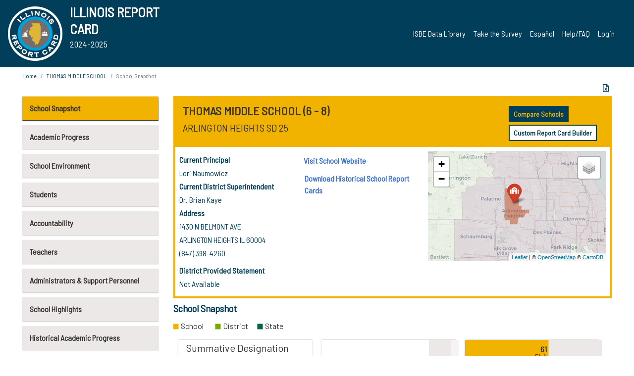

--- FILE ---
content_type: text/html; charset=utf-8
request_url: https://www.illinoisreportcard.com/school.aspx?source=profile&Schoolid=050160250021015
body_size: 79207
content:




<!DOCTYPE html>

<html xmlns="http://www.w3.org/1999/xhtml" lang="en">
<head><meta content="text/html; charset=utf-8" http-equiv="Content-Type" /><meta content="width=device-width, maximum-scale=1.0, minimum-scale=1.0, initial-scale=1.0" name="viewport" />  
    <script src="https://code.jquery.com/jquery-3.7.1.min.js" 
        integrity="sha256-/JqT3SQfawRcv/BIHPThkBvs0OEvtFFmqPF/lYI/Cxo=" 
        crossorigin="anonymous"></script>
    <script src="https://cdn.jsdelivr.net/npm/popper.js@1.16.1/dist/umd/popper.min.js" 
        integrity="sha384-9/reFTGAW83EW2RDu2S0VKaIzap3H66lZH81PoYlFhbGU+6BZp6G7niu735Sk7lN" 
        crossorigin="anonymous"></script>
    <script src="/js/ScriptLibrary.js" type="text/javascript"></script>
    <script type="text/javascript">
        $(document).ready(function () {
            ScriptLibrary = $(this).ScriptLibrary({ RootFolder: '/' });
        });
        siteconfig = {
  "type": "production",
  "google-analytics-account": "G-TR6JVCNKX1",
  "google-analytics-domain": "illinoisreportcard.com",
  "google-map-key": "AIzaSyA3l38T7SATMgS7wX6w-olRiYc1JaJLcxE",
  "location-iq-key": "7b46a94c395f13",
  "recaptcha-key": "6LcR8gkUAAAAAHugZAyMM9nZOpnP7ytrGN06_Rn5",
  "contact-us-email-to": "reportcard@isbe.net, iirc@niu.edu",
  "contact-us-email-from": "iirc@niu.edu"
};
    </script>
    <link href="images/irc-favicon.png" rel="shortcut icon" type="image/x-icon" /><link href="https://fonts.googleapis.com/css?family=Barlow+Semi+Condensed&amp;display=swap" rel="stylesheet" /><link rel="stylesheet" href="https://cdn.jsdelivr.net/npm/bootstrap@4.6.2/dist/css/bootstrap.min.css" integrity="sha384-xOolHFLEh07PJGoPkLv1IbcEPTNtaed2xpHsD9ESMhqIYd0nLMwNLD69Npy4HI+N" crossorigin="anonymous" /><link href="https://cdnjs.cloudflare.com/ajax/libs/font-awesome/5.9.0/css/all.css" rel="stylesheet" /><link href="css/ircstyles_v1.0.css?d=02032025" rel="stylesheet" type="text/css" /><link href="css/load-animation.css?d=11212024" rel="stylesheet" type="text/css" /><link href="css/internal.css?d=06252024" rel="stylesheet" type="text/css" /><link href="css/printstyles.css?d=10272020" rel="stylesheet" type="text/css" media="print" /><meta name="og:description" content="Illinois&#39; new online school report card goes beyond test scores to present a complete view of your schools. The information here will help you to work with your child&#39;s school" /><meta name="og:title" content="Illinois Report Card" /><meta name="og:image" content="CSS/theme_img/irc-logo.png" />  
    <style type="text/css">
        a[rel=popover]
        {
            background-color: rgb(255, 204, 0);
            border-radius: 20px 20px 20px 20px;
            color: rgb(0, 0, 0);
            font-weight: 600;
            text-decoration: none;
            padding: 0 .35em;
        }
        
        .breadcrumb
        {
            padding: 8px 15px;
            margin: 0px 0px 20px;
            list-style: none outside none;
            background-color: #ffffff;
            border-radius: 0px 0px 0px 0px;
            font-size: .75em;
        }
        
        .mainContent ul.likep
        {
            color: #666666;
            font-family: Arial,Helvetica,sans-serif,sanserif;
            font-size: 0.9em;
            line-height: 1.5em;
        }
        .modal-body
        {
            -webkit-overflow-scrolling: touch;
        }
    </style>
    <title>
	THOMAS MIDDLE SCHOOL | School Snapshot
</title>
   <link rel="Stylesheet" href="/libs/leaflet/v1.4.0/leaflet.css" />
   <link rel="Stylesheet" href="/libs/leaflet.awesome-markers/v2.0/leaflet.awesome-markers.css" />
</head>
<body> 
    <script type="text/javascript">
        function resizeIFramePipe(e, _pipedata) {
            var url = ScriptLibrary.GetParam("helperUrl"),
                view = "";
           
            if (_pipedata && _pipedata.view)
                view = _pipedata.view;
            else
                view = ScriptLibrary.GetParam("view");

            var pipe = $("#helpframe-1"),
                urlwparams = url + "?height=" + ScriptLibrary.DocumentHeight() + (view ? "&view=" + view : "") + "&cacheb=" + Math.random();
            
            pipe.attr("src", urlwparams);
        }

        function analytics(event) {
            capturepageview();
        }

        (function pullnotifications() {
            var eventMethod = window.addEventListener ? "addEventListener" : "attachEvent";
            var eventer = window[eventMethod];
            var messageEvent = eventMethod == "attachEvent" ? "onmessage" : "message";

            // Listen to message from child window
            eventer(messageEvent, function (e) {
                var key = e.message ? "message" : "data";
                var data = e[key]; 
                if (data && data.type) {
                    if (/event.analytics/i.test(data.type)) {
                        analytics(data.payload);
                    }
                } 
            }, false);
        })();

        $(document).ready(function () {
            ScriptLibrary = $(this).ScriptLibrary({ RootFolder: '/' });

            // Remove the Print to pdf icon if the current page does not contain the 'div#iframe-container' element
            if (ScriptLibrary.GetParam("helperUrl").length) {
                $(this).find("body").append($("<iframe></iframe>").height(0)
                                                                  .width(0)
                                                                  .attr("frameBorder", "0")
                                                                  .attr("id", "helpframe-1")
                                                                  .attr("src", ""));

                $(document).on("afterContentChange", resizeIFramePipe);
            }

              geocoder.init({ provider: { name: 'location-iq', options: {apikey: siteconfig['location-iq-key']}}});
            //End of removal of print to pdf icon for non -iframe content
        }).on("iframe.loaded", function () {

        });
    </script>
       <div class="irc-page">
       <form method="POST" action="./school.aspx?source=profile&amp;Schoolid=050160250021015" id="formdrop" onsubmit="get_action(this);">
<div class="aspNetHidden">
<input type="hidden" name="__VIEWSTATE" id="__VIEWSTATE" value="[base64]/7Z+HSFjKRWkm+Nm61ViU/i33IT/tZt16G/iMwsoCOVIB6I5/MLLOH9nmY3BL1IwP1V9/15fdEa88ugNR+m622jikBU4hmkoGXRebEFuYEy9x/93F8/Ik3LR8dPiePUXUVTBya/6HtYc6ZU0MZz+Wnfll/2kZ5lT26SZFAeRVGo4vaZo7njw0lZPw/v1tNjczJGrNk4kQmID7rEJ7rjTRME6YsY4ttiTX/Nbe90/YhKgT0xk6CjI47y4eRfCV93McOIFJwyMV1SklfvvMRxxgjjTbUcAm+LVjCNH9vQpHjey/7vBFR9fYwB5DbDe0QDnJKEsMLO/Km19bbjD1Vj95GM7PmTPBj/xJOJBxjotxQn/aC3898szeBuxr2K+YEru9wB4xIQ8xZg8/75fXJz3ZS5Yr2DBVRK216lPaAQ0kvlPvpL30hH0BTrp4v719zn2w3JIcLyQFyj2BpN1WS9UdPbugI6BQX4giDER5HefPiv4VrkBpQxhEMiVTcWtJQRb5+ipfAav026TbXulkZFDlnIBDyhRg+sLdsnqINYXh0RBsPj+Y8svepKt9MsLZPBoMxIW+rummq/JVfKZfocXbP5e5K5I9+kVXZSK2MhP/pe/9RPczfSNMs7P+LeuSkGL/Ewx1140v3Eb4CGVftSHPZMCho5yJzUXFAtTa8iXVX46jQjl7hWHsYmxaSUMSnp+SICe6pfjRt+/HEWzQ0XxlfSDtx196LzfGMeCAjDOtRivpvTayd8zpxVYBJtCxvZpV0A6yhmc7k5cVURPxbv83NnjJ3A37UF4x7rOs4yBZz4W/7+puII8SYFUj5APHTWQ30bfAoMoOZo+M4YIHNbh/Q4D+wTk+92OhN8/1E0Xw1KbF5TMOM23pZjZBy2m8QckIt7dSOc1FntS0P9HbiCXZxKFq3VI74eik1M3LdGwxTv8//R9xdJG2l/jA4Q2ruH8pUhW+azLXt+NuC7O8KsQFemy5WLTsD+25ZnKcflgEb9J1YPkhFieTnnuKs6Am6V/Z91xNVTrOBVl1LJSkgp7zuOMQ1XI3TK5Vq7o782HVwwF809IOOyBETJPxo6oATl0kXFzAcBAp9tKFKSs2vtFQWBJ5ER60a4qhq+fU36gLTPFdZPGcvBVWUcbtCVWX6LlQJ1YqcK0BqpL5GKIsrP5G6ehjPZWqinrZF/AfPBulvsh2jt+bSaVoruls+2uGIBBWOnJiZ6GIaZL4kWyCdG//aVPKVrgjF32xsMazc0mwpwaDdfERgntHdC1GDDC/YIhXAE1qxU2+iLBs2e8+ocoyrpRQ5B9GVsunSOxwVPNnu+0NMfVXbmGnnh/oWJsJScu+zvs5YPHXCjmsqkXJp+X4jj+tXdGq2SFahe6Zj6f6izDnLua1dG0eT1pX33i+TO+pb/GrEhozM7GvFQnjGZeV0CiYNAeH1UFuXt4uz/qZBpywNpbFeQFmf0nabmcWMrzxLEi1ac5lFBsfjjobhvbWrw1re8/lCCEjDEB85e2DoqlAv0tG4slRXg8zKldlu6zS9LW0+Ouk37F8i4EDlSTwtQHcOhMRIMLovwOzhcjzD0uq/rAZUg/NhB6FlLqP8tQkssGfYwyiR8wOcVk3iZ6MH1U2A5QItQ2NxBbwkylkdpGh9yS4q46O3GcURAj9Amu8pczPDC5dUF6Talhvn+0g51vbva4popvBPyWzSMNwPs+sm/FTET6pY4xcPXqWnoFHx50N2ZJwuePxQsUKOVnNtWGtUkLJs5OAyCx2/InnIG4I3Sev7wxQYrWxoHkaoupO2APM3TEV4T+kXvp3fCa5rXTYKYaechhBj/5wKIRQWVTPrfCH/hCAQbNwE1a9ioZ04TYG9prPrFvfFjoSYdMGcpn0yB+bzWV3UBlFsC2n0JIg8abMBFFqs3hXXAmQr1YRqcj4vogV030AJGahaNLTPFFafKPjyij26iTpgDOwLgbCyo0VT/Oc1VzW9A4HM8/rhu4PDi+sak/T6SzAuEnLcSbV/H4Sq2WKDv/894V5+acv11KO9tCKuHmfMZsS7pdK7+ttMLl114HoyLixw56SxMDHl7nkws1EVMkSvD2YHOBimcuHRzsxeNACnMD73kDbFyDm+cTF1WWw6//1WPgukoCgtRCIl8Zo4mnEJcDDXPjmYUAPODoxmIN3H1TNeh+CdifqeCzZ4H7p0EDnsVV9+EaEdQTBK58mZQhmKx3FdIS5vslkkymi7EAXBm/OKpiUElcgcB1lY7YucYN2WO/wKBZlt8fGn/9vQQJgbfTgIYnBBzXd3YJrqPSgZKs3YL3/nbkc4zb4VZJE9VBrybPvucNKOy0+tK8XG3DZ0bLRalgU/np6Y3ta8skI6ug/dGBX2JEnneUznpyXwja+iLZBAF3NzYEQJaXiyoZJqaBRczr0iLWeQheTGnxg3MmBDY/xTSt6L38P/TGXcz2IyDizZdnRvLdH1IBDDMfeZJVZvbuM3xqSDT/hRnAWteZ7Xs2QFCHcN7k287nAJVZpDHxZAT1uXJs6FcPTz7mFrh0446ZwkyEHW9k+T09QTq1L9ii2iDweTMNhXX1ZrdZ9Cf5+6MfIYlrbDcZKe6PPi9JmW2jck1t+BenBkr50RzsaPLtlFvzJrWcc40wM009UZzng5/ZnU3Qu3cmzqa/qbSRjjLTkfO6h6VOJara3TFi9fE+nB8EoKWD6SwXU7QtptgA5Dh/vAS/zeThw/ojfJUEXMK6Y1wYM+F7JhTbqVGEveKoBdjTxAdcdgkqzIk2xxRG+mEqPBSlbD3wFsEDQTjthfReJhc5y9v1sLez//P3eu0GgW1EoZuEbIMf4OsJwvO4mlgwhj6vX7VU2EDu9HoZHaNZVWYoi89hn7MQ5Fhr2c/tkTj2XeyMChEMFogtebDEcPV6uNEXlyw9uJS/[base64]/d6ldZEac/Kt2R/E+U3IhkJOQBa1yqPn0wPs0rviJQ33T7MBuy453O+seS4+CmWbtheDAsFafxg//pHW/[base64]/kOIXmLu4M66I7DAqVAqbs1dbdoJgC+mWbuUyPT/kRaj5S8G+RAdWuHYL9jdQeqL0/1hgVDn33+EiZjAVwg+HcX1i/ZBDdL31A/2+okmBz1NEjNv/nmvOLWgGV7tIKwyzdTzNBBsi3PpMgP5ahBFzZbBDFaJ4iDBXsX/uivigSuTdiEHk0NpHIajpdA1kcZEsirZBIU0Z4p5nQsHaKLseIsmqXguAKHJd2LprPXUf2gdUOI4uJZTPDB4TMA7M34nryZN8dnC0nlJ3WSOSEetiwz0girsCyyRJQMro/8fsX8xnRLs3E7fcnnIWSVQUhuEqlLitznMnJruOuct5Lb0pj1dcuAoPKvVU/y4O0ixGXlnw6CKU4SYmsf026A8KyYKWsYTQGGyJiGMj9aoeHJAC6q/N4UKxvxHQR0C4usrxDmvgRo36FGEUqoeRDJbrNK5/0gTuD3FJDV7yqDgViAe2YG3lBQoh757LQ1lbQPO08WQA9Umfd+vsi/NY3ssNoztFlY8MvzVJdzfYpDOBcZhYV6QN71uNnCcIwpWwD39NSbauKPMUjk6zzsvUK4Qd8hTzQryF1chirKYlDpMlh/8NUapU9iPHRKwPnv1RAMKnmDAKh0Tu1JxaAg630y3dYOHUl/EvveRyWG29Pn/MdixMqe9rXJXiS0no7LQaqZgrKznldIv4ID/0b3W0QDpcOp3cNJj/937V6Trc5XVFT6P/Ony7IIS8E2HAseXIy0uJrSGPb9BCWM2m2/NF7r7GLnQWEFfLWZ3WaycEUBKSB7ZCp+G4Zz4rFCa9O5JWxTqAxR6vCOsbOZavFDjqXyInbyjHLUepmam5WmEdP1AJROtq04vpP2BbwSQ7UJy27xNmh52H2l9yxrwWuNkugi/Um9fIDO3hhqICFqSJzsjfqND61A5qPH2WbMQurXDt9USCuzwfM9S77PeHNpdvZzplTx++SIrIHTKr5m/nbVAQ5J42lJT32mOFhjdf1Fe55AemhO60GxT5mcaOyN/cBR1J2FTV33Z8p5GPLEqWn6qWpmA4fory2WJ6jF2Aco41ija/4ADyxn47iI3kj1B/7diJrXUm+0k4XeKk9K3MtCUiudQbV+pRYMSfoxBoZPvSKz4/DMqJgDLmiOQroqn+wdBBd4/7VIjFHH9m6CWYNxO9W0vYOc8AUoSv5FFckEYHC05ekUCwWXzs7VqDI54wGTRXkUjffGZGC9R3d7Ufk8Yk/FNeBGcWbTms7FjLNTh92voufBdwQ7X+Ubyy0xK4zG2/HwCcAfuWXi/vr1XbDCOuK6mvusZUfEJ/LJhQ8yMVlEaeb2LzbZSPN1WD1MESOzY7v9HsU4bdZ5N5/MIepxayIm2djL47aJMRg+u9cXOLxG1wGQCaO6lLInvOhepX3JngWW+/pbGSmzUzAQ5jEQP7Z6aAsdSBnV+ckY9VXJhbfcOY5TbOVyxJx6nrlppyEe0IgeRiPOwN0uV6TLSyDS7paTqVtTgd7gka3fIwo1crlezgGej4JRbV02W5fAbwiYOpFPOS0hK8vHLnLjiEU3xDacdrkbu2V0A0P/ZkkB47DhdeRchHn72oWAroAC775uXuQqvBRQ42yQaS2Js6Jogbw408sM2k6ovqWMnGQZRxh5leFIgeuzCDqBaBGpTKTGkAAz/A3gynWOByUiA2Fr6aKyKU8fek60wSF1PAu8KghikGUl5JyDIxSH7vDYghNpq3moZMM6yuwiPjmI+PVhz0xijAuZ8NXfA8G9mlqP8cuoqJqmeRAKaGsCRABLEDJNU3ws6juQgURaLCjxLZsh3w+r/UhhaBThA+FnFtmqoq5IMRI49zk9rsjOVav4jmFBBDbtZsQixHf7R6a2IR+FVVMP4IeAuQtbyRMsXtY9rf5Oi69saR/9nZ8Yu7AJiiAFJHVdXmGI/e/2JLu6TdS32bYGMRVkqcxWtfB3fdRamvVSKwwAoylkWG8ewfUd3CBtjWz5kpe/ssG/m/ERIxFlkOhA448XrKgi93MeTWFzkGjNtMMSXDDgN38ejPq2pSV+w5NeW9YSZUANwFrEezzyF44eNyChtnRWVtxfOqbBmCtTDBL8bUq2e1GDlIuAHz2xlvYZVO52fy+ywvehQIIVYLkzQk/Iy3imV2iY4qgndllDUZQAQMXB/dgbqVCNfGFB3Ilw73V1ejyMg5ZVREXktIgX3M9lZCNMv67AK7vkZvkFeLQnp5finZL297iV5DfV7Q/9XlBQOV9xtlzrjK7loLE3pdwRJALVSDR1t+Glp2qu1JQlIpp4/bZz8cdK4j9OHWvNAsqjq1NKioJ5oRcMy/lSdVdGM7nRvvZxAki9IJDUezoSgTioH+dhAYS87CmMsZQLn90pt4OgcQXIxjNYHWMULRkCshqKyohaaAHVZ/SISRiLjNewJRKc3OyHEbEHGkwBMPtpjCleX97i3EP1Z00v0sBxv5/vP2H3ecEp3BdIKw584HLFNxMEP65bhRhyxut8V+z+LSvdrc43XNWWg9SWew1GdVxI93wB1umBFKzn61q4A512R1t0Z8qpHRo6XTB0pdrzGJJz+NAHRC+0CTDGvkun51UPKhR/kMMrO1KTEViZ0yk5fU4ojXlQDbXq8RBbz6HXcJoWHb2k6fkCwY+sTOMKnO1B7SlRCBK58hqCG9Gzo5iE8eoRsIErtO3qVLh5X2ZkpIoZ0rks4kQl7PyC/wxvAXwejWi7VR9z668442UjOLrJan4oqX6K9GL8AtyIvlDzcHO4blO4e888S17Kxec7jE7IM9JjFK8cCY+u6OgGL1QibtwV5WwKycqSK4m66d6oBL1lS1NXAgwcAF+JxLQLcTpG7QQk4JwMKsBxs5CDlD8t/SJ+SwdeQv/6uazWntO4cLxf4I+2nn21MuZdZ6bp28S9PdaOgyONWRIdS58M+sdRxUcmd92wKnCYybqBVrwRmjeSLKFDilKJCq6ixAFNhxcH2+ZI3DEy0wbI41cPlvYjy1hZEGJFe9dkgq0UPMQmPvjR5jNcNITBXbch/kMZmzlQ6EaItq0vwPur0ArpEulpLqLFhIHhDPJVpxClnJvw/KPA7kYRBilY10l8W9/amOKMYNv7bS9TSc8WQnfNhdH14TktvDowRlqGvOebFrqrBgEdMJoMqgjGp/AtBq1GKAe/S09+6EcMfUb4vC1QXf/m4ZSLZBQzXNpkcIaVL/Frv6H2qkA0JJ16Fr99/rCk7Mhj1Sz2BvZXJILWsteL+CfHP9aZdElVEJA7oc2qb6XMGJ9DJgFIq7JxqjAg5nwn5+sGs8r3MdyLA3FUL+H7M1Qo1BL01EzG97fwcDpOGsBu7TeripR0Bxqgti5dOT6JenMBxY8xL/NMJz6CPTn0mBEiHDgNlKQosJ08qouywTocYbwEIrUxDeLPmEXemZsevFDzDreml0IP4/nST9SOTizoNbsaZTxVuNu3f/BNLLwqeTieHxu8jFlusCm6q1YvXHuU0WGIUpR2uYDXokXzVKSLyKNjuvhZAbb70JGcBLSTnuUyygxSsQdujgq24G13Ou9gK++0Vy3PRaa9ZVRVB5D0/LQl9lY/W7vqrBv08bee2Lz1Ri34yO8/YP6pqN56tkH9Av1PdzSzMib5HGu5J030qie8PNrYHdFjvp0Wik8kaXKZos5yOaozG/lKPSf3rAV90jrhASqd7owRuemwpBuB7gTuqNtummu51B2TMnuIp/[base64]/alaQOKQD8WpMDhvqURb76O9M2rgnKYI+wlcJ/aaPUfHr/ypPZn58pv/Y7DEINwdMOAoF0YBI5EREMojLfxjjZfe52S3wnYGN5HAALi8u3pBOTWDZ3lSB4ap5fOntvQS5xnAxUCZHfjQgtP6RlKZz+S1Nk4mc/a7bA+iiM7orAJZmedIdQU/ZQBBkmWIp/GQziohYlb6kLCBddx7ap9pGSduC/BS0/Er4ZU2lZoAulYpgq5QD2cOQAtCR/Qk68mk0xaiBBlz9AkYngfYzn9EX2TOE2bpLKCP71QKDmJN261EFI9oMEStRnWuPbUlAkc7ZBKkkMYAYzzf5TKUEBkJ0OfsIRrR0y5id8dInDk81GoFt354pR1/gMhE+xVQAFcRVs4OgVpZ8MTvWw4C89fyz19jO7I/h6RE/myl/poVGRrnZjVRJGDU++A1OXIPAiXijGDC0naU1YNfRjTdyztYVdSD7jS6HKGHQXsO4z/1dSCs1Sg8UiS7bneLr37ikjIarENgpLc5KIoVegKm3skWCbETy2n5YEPbPRztbFLs2UXOUGV5wvXpIAm8+Drli7YHgJZVVbyVViH7h4XB4udpWArg9MaG9w4xIHHjUFkPsfGSrtXhRGrF6b721SqnfUfic0b5Y/7IGnJ2JEjdhyQCQ69WO6e+AR8KgRkX4Rmpu76sS0XvyFwJTvTsfq2FHv/HFachqgMQETZlkEtn/2592LK5Tq1FIYg0f3ZS3LGilZHn14dTbVsjlntbLcz6oVXNwV9GXdu41NKFMw40ZmrWePC0Auqm1UG0cSynYNa28RQ65o3qKcbD4rSaoYYA/m/g+dw49kY9GxNagyScaE3m0d6znulGV733RsOxAmXGqcVFmypPx1b+hKRRww/LuThJyGLpSkBxZ3bfeF2N3eg9eYscdCuZMFC3OiDqS1qYjkQ/w1HvKbUSUVEbx+B0255q9KD/2/cuW4oROGFzEnX+BnDCRDtQE2uK3c1sFJhcuf9fkeIXuvo4+t+moeRPskbZj6ZOtAC+Dqmfli+w9/XTfChhC4CKHc7wWegYOakKx5H3kEfbAt4rPwZQ4hcx3rY7XOxmCSB6NOdaw6F3KcKM8AV6dTA2FNKCDl4A8Zrn534BLME2wDnce5ZETHqtTPVyiTMYuMDt3u5WcTov5NOpWDjSV9Ib3kkS/Oztl4JFRpf5w5sl7uFjXw97/6qCu5JWuQWy5qqipV1F/ZFHOzKzygLaZz34ge3ApxV5/fem3uX+A4QT4huqWX9/MUaYWgr26BmgpuNJqc8sMnV8OupKj6PIu7KZ4txUgO/A0rqPMo7NRwRESeqdjDRPXvV41yFuJ6CGSO8K8B6OSmmqEqo039vaxr4qz0nlVBYuiOU++gUeUeP36BZjAm7iR6kzd8bTlMXqmz2jHyXoIglTBInhH/g8v1xfFNb8w2wX8R8gERftC/1hvgHl9IM7jc2G8UEu0nTLUdLkYGP8G4TL4Dskkpe/f0H0c6vxsZJ6c+MsKESs5g1RyYa1PHe/1amCPlmFU8hKcSrE4i+naWDWdXqr76fKrAVbicEXmFkvawDwSlUe8+YXKAQAWaskhRtQ/7Nq/utZnpezXpU9gZghZRNJU02vO1EQhgJCJFWaR/[base64]/HfbV/u7jugpq1rGJpzPBe93TwMSVrpuM6QtZ9cy9x4SpDx13VQbTl72AATe64uaBapZJL09hyurgbA73/+vv/KIGJ7YDA0CDj0vfM4CXqBaAB/cDApuCegdGzMQKWERcroMWnfNiOb/[base64]/rMXskJyJQEtnBM3f9+kEdYhSsqjPqd4+bT1Hh+Fh+8AjYxLluN+rTSe2WVEA6+zgyG7qym/8FNzmmxvDII3q5NP3PrxllKpu2pm3o91/PUTNyNHMCyMjEy5rjzkiexi3S8vqrhGoyZjHStuQig5JxidadaUvVzgSDhYFrfpcoDAOYTF8blmzFsEFKH+jhMSLUDXxszZHdYg/[base64]/ZZk3WBwfiG5aTArIuuOrqfufmXfqbJ8WBBet0zkV5Zw5f9D2rq4L2DFEpyKLnWuT2cvLHSSHpB+TckbeSvypqQP0HfRBTNwoxuvQXA1QBXKP6zFqRQ0CrdoUPOATmf0S/Wcf+nas3/1wm9OV4yPXRaJYs0Qy9U3zNh0+kHF43JYix9Os0X5j6dvgeSBywWdDf+uH7z5ldF6aaFEUFxXBU7Mlnj64Jqs6ysOF70F0j3kWgoH86TQNBKKqHWaov2f7/SYiMdB8RRpG+geKCT8lLP+X3V1Sk9O5DX5XU0WGNmwnxRYQ/iwlWoRVrVIR+mE154sK39oBpq7xrDkGt38Ol6weYdByc9u/WnlE0utIJxsSB+21i+dvNCJRC/dMgJ/umy4J7e9u9B8JTz+T0F4wGhw2/F6+NgfD9LJeSag6uzbLac4gM2+z3Zr67z3Yy1v+h++fYnApibgiLsqN+N+248JMCFzR2clw6DCYuwbPbbVxnC4XreBdIDY5Kr4rsUeY2kIPDLpqU2h8eso+fkDFuwGh1/VkNJ050rPpzJ03kqbCFplz5HI/6xF88Ja/GPLEUafCntNYjPmlatu6v4wvd+kWGzn4GHCTlAJ67+NgWAqxVVVTUoiqVaEKqXoXU7BkZaTSd0bKGQmNs9zqT+I3zS7sYafwsJi47SqnPeiCODqUIQx1eiwmohIUHeulEpRTQtS3ynfpbQRY8o0GM5TMWPp3QHwIk6oqPDtz3IIVV34YSQbn7bIZ3lY1/N1AW3PBGs5J4n0Hl4uEBGqGqc4CC6RelurgF+rlekkcs1smwDgan/c2adC5+zepkpTMFNzu/HysK2EqnAqP0Ongrz94LCchOYwrTtaIEtHipxORkfYbSQ78dFsNhdFGPFF4IP6LAWkOz3Vp+n+AKy8YrH4KBHUTMmH3oPvTVRKGS3f5k+GRAZJ+hHizTrZ0tmnIPZZRVMNN+3OVdlCjr0mHA5OSwG0q9VTk+Fv4JO0SVMA/2mORPVJB1Qi+7MHpEeW4ED9v+17/Vp4dFfMYoychVG5nr7M3W3jEdpFA7WFePWxPJicUCCdbxBen+uF/[base64]/0NW5meb+GaOhr5c46u+5GI/oy60n2MCVxbeQ6wkZQ93eUn4eDmvzbcC1i8PkKcaYwEheboMUuc0QVd9D7jylb+gkU7eH7weLYblEGAtGJ8T8hgb3aVej+HsV+vy5TMR/I4EEbxKigo5pqxAfbm7nr/jmVbiIopI51jjwTgA1pFOY/riMgGekD44waM3NHMgf68UJU+itCFJkf/A7sQLQ/Ex7xJZF3EAX7p4Z5AeBWS7UP/oFuaAud3+mbhdkHPzddSdT3V4YfE02nvsFMjhAozmt+Qa6lHxr4OTe0+18KjXLaR1sxx2KzbJOhRsbjzMDZVSonF0+AYcVia6fpUFfEvMpR0pVf4ydsHZ7bXKBzfs9FEr/Y5Yi4Pi6locK0Ftnu60Jz1hnCd/Qxjiee7vbS71RS13Fgd7dMjLxQtOh1uYI3EcqGtIT/xgOdX7PPOwEwfww1IXyCjUk9QtjUnByhXIuQvEZMHpNZzAD+x+cGnhDahAIed27GKP3Zt6vVzsZtsIScJ6K1XegtofCDJGYVcdPoyGsmhusC8GPeXmput7rLMuWEMKQBV95fHHNi5dfbG1HIiJXJRvWa3qxbSOFAW1HH5/W6MhRjoL/[base64]/2NMkznV+cuZBrkqzYDpsjalTzUNqfr7EMj5aHL1v3ngDNo/g5GmZfYxhTWloKUgDQrqEk3xjEo4fKMlrqFUufkKCtInNWJx1NGx+ex2VWo74FVKUb/PMa6dASkV56xu+tta/bpyCj8pi0kl+NMk0MSP4TvTkD9pI0DPZwWaVo2R6ExkqwuBYSR0rWVTMi9XLMohULKj+DpnQShWQsIfuHkTnH752mb7ed24sFars1+eiTprdpSjEpvcHZAsylJ5N0TL+pkKsQL/FoooRHZBznyYfd8owBdw5p978V8Xzb6Ght7Qy/bcH2hesPgDd9H12Zd4CuRpwD7ZrIGjh24JTaBP2Gdi0kLc4GJGVc5kvppnWXWWHWNNL9J+1S/aX8xO5lyHX8FFp2Kh+357bBy686bnwNVrRsvWwy/tuGBjSsuEcnSotKjliQTZLDcmlu3fo38nKNzx/3ygiiapwX/rUOw5YTwxC/[base64]/3IOfTwJKZ9PrClP4cIjZmjDu+OUILSJmcL5U5bq89dVYzcrbjy0RjuP9peNd8k+3eX1SlUJ1SPODwS1FmFpwVtyLCpmPONue8PbVu0/RsUmHTjpUmouA+qECcirTIp//Lf6qFEjcU6uARCkhuMHJVl8KfXF4D/twa4dZhJ3mhhBvlMGSQOfDyzCwzLKalTuIpCSZ0/0aR+Tn7H87EpWr9M6BGHWzBWSawBcFOkIY501JpLUVwnHGroB9+ubo5AphwU27apVM6ohXkaJFJG3xOZj8ueacRH4bwFXdrurOzrZzcU+jh3N4TO2Yd/hLuvCRI6vte+vIKGgrfUNZoh80O40Src3If6SUkSPo+CoJed9RcRWwtAuiqXIWKzhEWGQxgAWc6TLU61Z5++btb7lFnM/+l9MxS+R7arxUZbMg+H7D117CvZSOkzJgldsaBbLZ+jKnILQYaXlGxsAtTy6pDvPyTq6D8SdApTgfpdtAxPztmdc4gPhGVlb8niRi1nRbscpTLrzESby799Ziy7+JXG2u9lzcS/SnHoto0aO68TAElzFw2qxfCl5SyP4UQsqnP4vvLH04DRKEBbYfoV3ftVJzyWPGqj9bybc1XHGVx9xC/FsAeoeXwgd7qAsU/f1eZ9xXH94Wh4HZxYLhgzUwL0RnUx6TekYNurXutfTsbPI1VeZudwlols/TMj7KeFPPR9SLMIcxnzCczT2GMa5zwNHKXZt8ivTBdtkpcdZX0a0F26UK56neHW2wWTX7+7xXKNhpDfqfbmT9Hp/[base64]/t9mIlKlsb5GiidpatVr0iCNR6kUogUv7xv4/asE25QfpLv8+zmc+mGvnBOd1qkQZy/GiTk3keUGwf+yU5COLF1W69x6fO3stpjyTksQu7iA6/u4uS5Y69JA+UmJDmC4p65iq7WZEiOoOeJPuplVVZVDQprS2EjtxbkX4f/huYd1lKcL+2JrC83TSRXq75j9qjHpqjMVlusxFvxa1tw62/G3bfTvgL+dLUZ3uR2H9lrgz67S7ZqCPc1Uh7clokUVWKwbM3DzU0gfgESQmH2qJWpPl+9W2mHnWZpiwvvAeSUxMFXlY/PWeY4sJDe/ecpvG66VzoILIzj1dbkRddN8AcpkndvfYUXuaG3yoqzXP70Mlf0E3W4mte99or0rGHwfzTs7S/dGtJyG0N8wr08VrR4ZHk3T5Cs4PmPsEPOPwp2gGC7pkazqdAvhNNugWksHWSCqPHUXdX3KqUDZPa8jU1kHPwjm2+iYuAmUni/2D0w3KDECbl2BBjlYP1pW2ku/TV0Nw6ee8jAd2gouFv8DV/WsZBKrrHFKlRmHYvQNDSTiHmTKiGPEZa6i/cvpkbW/qh8ynFAI17wO86m1rG7J/G9RQm5DqPt/8FGWOoVhmelvnCo/fY2SwLdceQ58pkLdt2G9pemZMVDHHFPWY4SKD+0bejPf0BSOlnjLWYqXeDpj6jamiG/eDU6mHAJgMb9lfsVbyYEcn+smMdxC3k/79+RpJ0e/J4qUTvc3Mjt7qc5Q1vKIrxJ7d2krpGzEifaZOP4GeSXMhytJGfEli+6bj+Sp0Un2Xu/JvOsLE9btUfFo++QELvI+J1sprfwWNHXkM/oahHFffZ4QoDWTVCDT5EGVhzkNciLTPjc4FGP4HCE8oarlQasrEv6pQPjXe0kIv9iy6jba+3XRMNXNKYSPHX7hqhddqnd/dudywtR3MXltZ7q0iIYjb9uTIhPc+xwq1Yg/N1GVJFkuQ8O7LRMpkO/c40co0pCd3vpAZRO3Zk+MBbsiixoMeVA0BaNHJuguKufHLAlTerntSC6YuufR9YMB+VTA/F6LbOIAXpjU31Ug8F2Lc6H4TaYGD92NMGjuMCOkyDDt5vot+0M9KEE3dfQwUOiybqyLqG0u4FqJXvD83PHh1XcHx/RJpQ8ikEakAmOOwP0QLU6uYMR6toG4G8evQtIP1bpNlx8vhg5OFKsDdWF51K81UkkYlorWejU16bYHL2a/9Z4rQzeIhqFndav7BpiDFnttHqqRfKP2UUUUxlJ3kuI3ZFKOrN+Y6Ykx/WjpSEK8Y89cVdsQswDBVh7QUnvrQ200V+Cv7LRR8jBavvpgDBpIhyy0o0I6iWr4KFRUMi5GGCfs5l18f8OJAsRWg14J79uLwQkJpQnUcm2FkIKBV5Zy8W/8RT8+a4RBBzELPSK2T2VSQ2Xt3hl63ZEnUn/qMxfS+kCtCTdZpQj5Qbkdu2MmyAXAEnSj5tXfXgeGIVTStgyP+9N0j6vkZetvui1mjWQwskZj8rHN6PEIo9A4gEUq97RNV8oJIb+t0UMX2z6Ycsig7huReF6eUm6cLplJG+FLP4G8aME7EUq/gtC5EqSh7j/fP+uHN8NB7YJZl7vPfAYgYJRAMZkoxET8QoGNnm0wCZkloVWmAi5L1IN/QCRmb5k4UdkhYLQ6XcQVCvkjJLAQUIKeVTr7cKt8Qv6KMDdlcsnZJBCXWqIouaSkA2icTUAxo2K/spgRmkeHI3JFbeBND3fnAYTSvp8KDFC5ybA8d/Vx4O7NVMPAYDOXIl/s9RrtDCgqsu4cfLZqaLwILFZGz/51tkacNDkU+22JBqxSTGKY0Rq4L/yMlIrwsqkGogsC3HMLA+Rk7wAzWsQLm3xx1FcAhAORN7luRPMu2hDRftWc5zWn33VnAJVW4k9EnxfD6nmu0Qz7pIu9ZOSiF9AGJtxp0LW6sHTXM+qIW3PIuRy03sBhoHKOhrZCCWhi1uJc5t55AecMwKwmv6POEBctNnMuL8nUrLj1g0y//SQcGK/9u7Cf3rM/DhtRtHX8Rw4VSn148qGFbNYyUS8gOT4hKnuqz79QJfERCjr1+GJGXw9ttOhVMADP6p9h6hJpbgXh4X7zkwu7d/iaeBkr8S6ICvHrP3OE7j+0D8zWHZDfbjHx6aWRkDgxajmIlP5DfPfFFu+GhQ7G1Y/EZB9w04OIfbq8lN0x4fq5P3Rdx+OPRlTVZnTuzDuNe+eHHKtcUQLCJw7RUcCtB1CYYAJnQgk1Mw/gxV+L1UKH9ox4CRZZWS2KqXZZBRjLfhFvxSZXwNzE40qD9yMmwHuqUrg+FuM/sKVqz8AgVi/1dlF8VlhN3FTPIbVorw0C2gUvvBuSfPlES/BF55/vmqas1rSgP2t8EtR5HZDqFIk0isOLkuCVyiJb5eI9Qebvr3r34ZE4ENs6OHqC4KtPNjfxZs48H0Y1g04ZaDUPvuUq+AlYWEw8+dYx6tc/jKRA9GnwZ3e5WIEySthq00LEp0hEFaIXIgLP/8CmR9/B1rh4aFqRqkdtIcRtxmCb1xJEfu8bDJ0p9qjyxY0qDYhWkjY1/T0x7ct/UzwcAiG8sYPynj5nrejudQuqM7BftwX3QsqMBIcMZOal5JzgdbPdhVhsoT1qmM+p1xkB10f4EW5qpuokRg2B5tRVmm+B2i4R0EPOFq2Oa6L2A2nKntHQQOqnXawaaXKwQhXQOKjpifXNw35rsAxzA/iSpLYUjtvF5IVqUlRdlnLEkH4Q6gD2aFE6dTQQMqOS8EPhg+w9zZgvv3Xbv5kVfbCIZ2hhmskTMAR22ifLcjxPdsmE+LZXIEHF3mDOKKQgTYDAdZhs6gubNFoMNBW3cFM543BFD+K2Ab9zwMiuwpHKnSKn5rG3Vwa1Eblfwo+koziIW/BmJm/zr2NTrKRdo3T5KaBZHp6IXXZnW5+Re1C+yi/dVhHQyL7PRbSKH2i7gcN8GJrXumhlVsSAZAhLr/Y7X9vs1CMrKhzTZmZIlhAfdKQP+f82aBH84yWtIDVy71ytRODKsdT1t3Uw7MAbdUIZxPXWbTszyJQnfx8kbEfaatfJFJ4QzaipCX+o4VxpJV/M73yJVinfuthDuxLswsSUz/NSXiQTh6NL8Nxa7CXXdRsO8V8ljbjx5rrlm64A1xGEhn+a0iXKhnNUnskgBUU9G55GGDb28QpPP17ghSraFqbBh9+yTNwVcWWjiJ2HkWKCwjwfBOulxmlWlQcuD4hA55DTRpdfmRfjlQqC311gAu/Ok08/ShjlS0QAOGIHkUEclBbHowgOa/0s0YVkDBUa3qUH4z0pNQWcRKCitN0Y9VJgk21xFqp84G0Fm9oKiXjERwte/[base64]/7EIYSm9cjS42/tK0V7GBNK49t6oNCt8IwUBP5zY7TyGBNZWPsXx3PBOP5pwTwOSclcOr7lB2s0SXGe1z0hopYZVHxxYUcknLqo9m+iEL198EfeAdtBN647h1sGUhQ4r3cwAqllII2XYXmyw52oVrbn2M591f28jrFs9q6056qyzhxaKO3YvrV54XQPxsVIE5ZaPf/zVkje/[base64]/RfBCyOywSpSUtpcbl5VUi8SM9TDrlVHH4eyguo1lr/vk06bNI1+nosEzsRTKupUhPNphH9aDceUyHGm90z8Imxi96mLp8yTiAtcyMz4KSB6XCWot07/RZMXMq3y9/81LGyDN9DwCE73qo/IzFgHCoJKUYANW73bcj4xIdbUbvgETDQRTliI1R7Ey1cgtIi++0XaU3r2xrNbgYJMZywkqZ8139zeAjIv6trKEVcnOxoLB5ZT+U5iaFVSDCvnk2zZ35JIlSW8m5JTttc8522RcoHgoMbsATo65f/4jL/XNVCl6mAC1F5bP2VWOV3/EILECf21w7HIJpkdRzboMZySy/IZV4dbZBEd26nTU/OTWsKszFjnT4hi4A+obc7PQ0EFISTLuOclUV2cvMx6lhJ7XGWnryFXNelwz670uRJyijrUJRwpacS0kh7/N+nd/[base64]/JKL7Pwhlvb9hTWk+ggCKW26GkFosOeUW2eDhHharr9SJ3cXZyw+HRHnKq4ZfXOWaW5s2jAL5UkX/[base64]/yGDzPGbuqDYZuAtS8zYu3vl8J5LyvXsy+3xG5I545CYejtoBQsbl86httmxWYrtiC3WumzVqJhyEB4bHGER/Hu/IArWleAlOE4EogWMrWPolulnb6m9JzZO2NzPTzofQ6hETvNVC3GM2ae25lMGb+0zepNKNxhNKOQUjR9fm8Ir/YM64FHNhZGRzsGmDuvUH1PNGogT4D+7KKf51hKhsWnU+Peil3lmcehG/MOSe7eKlzxqSTCb3MEgeomNJyDilKcwoq81nx0kQNTZS7ppQpGEdszQz/y+8z0B9H/hjcJOL45/ipEhipJpGGseqMPPPJREBASy/x+zD7o0R2pwi363XF5yEtG21PJgXNX/h4rFBt7+1Z4eDZfORiZDXzr0Vx1xavY3JpT+GCZoMQZY/keFWB08htZBLAte3vgjpr2z1dZJ4bQs13+W8GEahQ1trhAlYa3bHJeOm8mda5cgGiOLba8cvZnh0IDs1qM0C447pPxD9Oft7sRTLOsZZ34xrK08QfebILC/s9PkKdj4lSPEmzwEMGZnJdENTwQoCWcClJVa4xILqghP6RAXSeS8KyBU/f7swVa22dSLRg1ObLH2rkTWlP8eOTSkNFPpq89Yzowhj49ePeRIqIRiEo0OxWfO2D8MAdZhpAgAOX0gY5eO9aoS/hIOlXJ/uRGUCYa84wkX2/89QK0aoT+fY9TimJad+c1R9C3b1Xi9pd0Y7WCWB0XVASBGI4IyDDCHIgD50F1y35/tWY7f0KWA5Ui4PbdPoKkiCxENkM9wqjBy8WN12EQgpnxgEBmKYrWRGFPJ9GlVCY5eaX3/su1B5tMuFnl1LfV+V+Qv4XKpScRbrmPsCtr47sqrQy/nlNknJTcvVofWrMIfg7ee2DPBCVWD2M7AzsYbxyraM9sNdP0Zti/kuhRqCsjezQU878x9EYs7Yttg9EKBxx3Ph3TwpKuHQO+UZ4Xyljf3ZAaQ+TmAjN+3uqBcbJYusgG/cG3/Ohbk7/tkeFUL5ot17Lbo7gs0HJgq9uc9elmRwD7jcF3UBHw1JFf05M5rAXSYL/22kMvrqzvtqkbAxnbS60lBdZInF5ygFdjG32mRMouMhLSm3Wu+hY/vMFCGzV7BcthU8JwW/RRoI3clvvbBYjTfA/0TXEJZJ+HpY9Ub19AyLA3+x8s8J4YZAJPKz0bVq05q+oY8l9lN9Y1DOn5ED9oKj4ss3PyXcvUYuVztH1pMnXzazCgcEQCvQlhsQchOaG/ae27fdw03EozC3fwQLCkGGH5l5AL2YobI2uUM4zrE/KRcia0QltlLjo9b6RK19y8Nd+Qjd5nn1ysCn4fH9FZM1sDdrfwgamkhF+eUiOKRljdsnhKt5/sRkYTtP++BV3YIUEKFwQ70sz3fuej7WkGVoZOsWxMrhVqrfGLphiQ/nmix78kJC9ahb0Xc7422sLnB9dwzcx4Wm9vPw+K6dtFeNJKIANTWsRk/LlrM3FIfzP2n4tsC4mv9AskQxf0yjrNCFAu70zSjFTlo4XRhiN22J7Of0o6PZ7S9w/7YLibbBOuiLxrMd+CNh3raR724ivcUUZ+i7J5nqVkZl4pA1ILMTl7/1fVHDZ/STpA5HkYdgUyGedHs/TySLEKmq3f2X7tFo9x8mkVWmQrJRRD1jV55+d5yvgfqfGwJ4lXGLRgdrMtBwZ6854gpFytUj7hwWMdyVaPfROkJaPYCZxcxj0aqkA7FaUzOmfKH5HLf7RnQDOZEIU2J7xj6nd/cJSxU5lM20zf9Das6gTFISM1JTarGWVZPP7wPfVzmE3aRXgFrjGsBPcd/PrJSy6a6j2sVukaEsbCMkfmELwlZUxARfmhL6Ek2JC+tYssjZQp5ri6Rqmpz7ocHskyEslukTzBM/isvdX4NqP0pJWdYck2X4LldNxQC+WK/TH+WZ/b9Fwqvz+92TMJ3bLKkdDW2E+a74oFJrcKFW27EWp82H6UxxU9sW73Xu/Adojk70Wx0X1OBSnLZ64ok1/yvx4j3t6Glnzee89tTyz8p9B3oBJAX4spUBPbbp9CvNZEXco/6k2ILtSXre4cIyUj7e6YFpON4LFRy46X4OA0/afX8ivkTC4AFPWnkuLRj3tKOQTz6cv6sVH7mTavUG2iv0nu1LViU7BPIUqwZIcuNEFVa1xZRJI1DDMjKQFQ5S78VbCxLOHrQGbrjj6E8E7CgFyBv12ijRkOhJYN8PROYnQk368cIs4uzZlCHK+w17gAccqeEuJK2alafKgrknrgDYgseEKuj8VE/5HABMAO09/CmY+fi+joPXf4X50tyRv5kjt4IZmHxtsL60rLfjIeXTtAcTwbL2XwggrZuihFs4GEdcPVMcIwpdn+DXCYmIkjfMHV44LgJl4voAR2CutRcO26fEVMrWG8yolk2eT6zsPKqNOjTZVtRXTtL30zzo4VIIZNueOw+pQ4FZbLmSLT9Rhb/NHnBxFIqjaXRNjVs+7Zm1FwPWsS3xLR7+vj40CIn+zHJ0Av1LF+tq4BX9hxVotpkxTlDFYwCBYEmKZij58Asyx6PWKuCINmiRITdjm2Gp42GqSgCXx1esDUQHvaUOOQDLq8xVXoiN63EHTHIHDxpcpm2gJEerQEfA/EP/ivdRXthjUxCBslk1H9CYg9o3n2m88JE6s4X4rr6Jzbm0YszaaQlx9p/C8XtrupR/3tw6PQL+Md/i0KfcR4rP4rN9Lb9h5g8mbO0upSYkBUansVPRAA0wXRJdtmJe5cGe4dfxyZf6wM2De7Se7NMc+kSc2DXWKI/S0976CwZeRf4dFNxKyZ2gbAPb+5Sc5wRTQByuFW8EI3gKa5C8FqcDVpsIGekDzbIOgmWjJA+NwBiU2UZjoQlYtZHZyCD8NqoGs5h7lqETOR1dCf1csPVlXvXZ+7Xc7deFLX/9tNYZsAlrkqJayXQ607q7VAYtkmGnIbraKcLuc1bqs0RZFigMNbkC6k9HCkMW/FE31mAwq+LRknXyx64ge6hKKWa4qnOyUAWNuzv/jfbfaiYRnxkyJcKdcvk/hhKV5X7TsrQE/Hp+rGvk5wvhEhwO5DFlrWc3dj8tKM6bMC54u2V5cA06FVQ59vkFq+/4KAYCQzmSINnYzSl5PCb/[base64]/r/CKFLMXPD9Yrf+RHG4/DPSWumOhty3HLYb8GFLb03dXsE/u2mmyW5A8elrxL5sACYHX/MvDiHe7gITM8XOZXHw1+EFFNFanHUZzURj+Rwbod0jpl7WqbN413Q5oyW4C42K7j34nM5Y5f1Zzgeje/feC79t22Z8FjgTmmOhqEkguMlaUEWDwJx+nSQJ8Uwiq59Fx2XsuVamVFdVUJWIU3qfYhtdfeXANNX3o9EFzCBz35igUYFhNifCkrfQqolC47xzd+PgMwuA3EuotmGnpdCDzpu58NXcZ5DohOVG6MX91/suj0PfEjpR9dvGNGVR4AUabxcCoRAgBXaBofG412vSTOpTyimeSwOODocCAfRIAIRlmYLX7Xm3VWCbsiV/k+07qcPW5kT7P4iPMYogIFXVQ+eFs5Mn7jmkkgvcfuSq7w/03Gr0ptWM0ZUCzo8phN1mIVbHs82wRG/lF6bTItmBzulN/+wP4KOxYRPdTtwUIC16o/YDP0HlMLbpaXs/[base64]/Ij30zwsN5l+vOqEdwO+stIvEnxoMRnYGzLwDzTgr4IxUt41A/6bWF/McYUttvq3SjL6Ab2EtrT+3h/t6bDicXG1k5f35Z6TMV2IlzF3dXYGvDrBHUSvneyzX492/OJyVEIfBWdenbeKxergxPZLTbhBu+Kid1Lc1eMSNaJYIujW2myrLOZXybqj/fv7ndKZN01Umz/vUtnn2y8tXLrWZRMCmPSPrAFK5s13BmlRGOPJrm726XuXrBv2u1nVFTTEvMi9tkJ/K9CENf9SCgfQjKI9kQInfLq6eU+rOf2DJqhA8XgiWhdkiVnwwOe2w17iblmWaexppOzr44Nk2DaK7nJUvxNH7cs4ldeEizlgLMCC6kHP2Jg2BucWR1zHN/gMoTQ0Yb9VftEOvmcZVq7XmSkACKQJK26Y5HiY+Yg2xWL2M+j02Eug3xzm5DV32hlhY9tQaNAcCkHMb+twlH4irr9EO/jKxxHuW4OS6OrQz5TpHAgsWDbyVO0KlP4tKY8dkYWwDZF2k5MeykfxDUSnOXlOIyaqQ3CdzBEKCMGaFWqad27Q2elKhTKhb8b4hsB577NemuSg7OeCEwGyqTIbqHBBeDFLgp23v/f4ou+poeSmjNywJYKc8qRG3abpVK+bCCM9mbJZFL6mIsXenj4h1/Ix23Th61SyL0onwtP7AAIPdvimKMiceVqFU8dv50t5W3fWO0HIjc+DQPpod+4VRU3t6Xo33w7v+XKdK/PRKkN+by7uh5FcDuTJ5nBWNrP7GI8KRr/ysGZeB5cSov3nbXUK+tRoxhS4QMBvUiRyuWbITrQS4TzX659PCL9l04fH0J2xKgP+gnPcJNJvKYzziyw8YnKF2ShKBjngk3PV+ZdYtoSHCo5P7eRnZbUvxd6nHjQBFCLqaS1xMMvo7/dPNd+YIVOiiEAUJYWCOvzZds8T2YTLFC8naqn1Rkk0RTfgO+yidOLB2jZ+d+CNRyIhfzsB0bMaLUkQG4Pe3QnvyjQu8GZt33IE0MhazHE3aeSjL/K0Gseclzfd6OklVShUbCEYW4HXAUY5iXWWG74L3v0ca4EB/ou/pEHmQzT+2VsvacTonqVykJp5D8B0Ykn5LNjpcyhJK0ZzI1pSKano3GXhcTC7J6Z9t/[base64]/hirLnFDuq0Clk4Kk3NVOxzXpv/[base64]/apTBlJZ5Js6w0Wt/Caa5CFla/H9rTSgt5VaAdal1fSUt/2pgCV0wjNYhXCphJMj5r6Sk3MnWWzLaywIWvUYuIWQS3lUnkvqQh9rla2yR6DRg8aRHvdUUTEy+F+ngX7OdAmDHtkP/j9gMYP/cEc6Rki0AKyJdcJeXwu6TCfnaAMPPMHpAohRurcGXsPMPWwylGZAKeNmZGV7SZPYPvfe3jDo0nxViBIe+o+UiiEzEp7wMdmhdDJyoH7rijrZxNkZKmZYVfhgOPYKBB74OpoQC5BGzgpnZV/INBBwDbuxXVQIuyK3HGjLgrF7JvDsLY2B5MRyvpA4s+zvycSB75XenM7LUQATNIHmEUHQc4hMWDlOhoImu9g6Xz3JQvFoeoYYphCHP5V6d5eyJeTbjJzukFiSqQXmPb0dQY0T0Uv2FrZWXPX5BlqDdAp8IJbDli//izc2pyQ/awaQkzC4aIlgdm92eMToVmgRj3yIqYBOAT5+LONTbTjo4nbwiqb6OgBiGI94FVKPJa2xev7ptDM/PA+DjSCBVDOn9pORCjYgeCNYXoTBos4RiXX0GEaw9Yl2hrZBO0CG/AlPqhXIXxcSEiYtZaZquJPC5RqdGIpo3i1e8nuxPES551RH4S0jeIiTHkoTkLb70IL3pydVDnwddgFOp4uk6OUp/O3f+hWlhj+nIxmVm1C3hWQ4bKkA0Fm/WDdw5rh5yrGUxGUzShzlKFSIxcjU/lXqfA0bTV0jtVB/4+I6MvV5CE0C4mmul7o1vOuzNtts6QAO39ZVu+llHqu2rNKuGlq373zLbBt13OD0W5NPtOpT1ZSlmmrvX4W+3j+adtXn6Dm5d80COv/voA08ooZiRrlrMdrQczLipOkTxxlLFZSZV9WPsHdZkep/[base64]/25a3yurciEQmnjmEUawE+mMiBmZKNqqDu30rHI5SIf1jLBTuev9c3LUV8YcrR+gr4QzX/ZB9a/AEjaLeM7upwGnYv4mTieRgrwXXavVqdPXN1ZKd+QdknqdraWUBPVvGvMl+mhGvTAEr6elMAfyMm0SuVeZbOWAW7wXAyemUInZ5pDaJvXbM+Xcb3dnueZIwLACcZMtlQ89yY1xJp2g48G6LTO6m3zS7HO/bgVV0tktx4ifSw2PDE7WaL4KSzvNS214hnuXVlNIDyIZ1baSybsA1t9989WKqGmwSO8VLVR96ch+1LrhW3ZF6nSwpZhibxRnTp7aiVnRg3tPbhy/ieW8JJPWFdNRvpql1j6kfB23FaHX047COc1hbqTV9Us3UTFp/wBm/ZmRXJfvS4ThNjdebv3NGnIo9p36vw4p7XOw18TCk7epNE4EhoqQl47VNa7xHOYitFi+eKoTRZhAFcZksGF2Ai+sEdQ0NzZfIaAyjaQ/QFJ3rCgkZ0+rm6WTQw5Y7rd+f+BYZJ8yf9n8IJvCN/CCkAisbvthAxTPpnj6PvUmcmlMy7g8K79p00cJ8SA6wn70aQuTXHZv8tdrdd5TT+j+PsTAxNvqIi2CbtSqMSKtEEaXPAecIClAgArUuy9yw+BMWS6GeEnol8Y8HJx6puPf3aJhj1OimhXkiMRN73GPP2H/e8jSYOT1H9yDXACN00R4r/Zssp/QPQSAY29GleY+sVh6B3KxZ7iSfWuuQJVFeI5wmlMknEmKVsBMKFQbPSshG6EgNcl5FNa/omwCA6CvgK63tydeAyzPnFCDX8bIrxf7kndXadJO9caT2Dfe2Qq8GYHeIjQuSOBXbcI4fpSboBz7suZroAXo7z2QBRN+bgHc+iR/PqCKiF4c1H99TssQrMC+DvoAVgbQu7vx5eUv45Sjq+IKyWZ0oi4dOdwCXx2ng49CbGFpL/SJf5ZUVf2sDBcn9kKtpL9IcELVV+kDxk4V4hvslxAmL0jtsb0UpLcW+3AAfVidhWDt3uFONMkIrxSrOYxRhU1Moltq4fdzhCXnKoKfH2kRUZbJBCZFlyV28m8KwXOd2JxlSmW20NmUqWMlt7L1gnFxUXtYYakjz4sGSol7HKobpkhJLKPuItXS0Wct4qx/ibHL8hs4DPvzwnhvn8D5Ip8llje0eRwVLRbxEc6al0h4fnrUg76clrPdDhryruPZBMl0YfewOos69w5lKsnDng8FVRVMgNPI/KtZz5o3xAgT6sdcejEHCTRymALq8X/oX2OC7DBTH3PL1lq300P1nkWGFdLd2xhVnb9ndqERv7H2vhfPpkNYf+At/rOgRimel5wg5UKHfBbxP4Gc028CT+g+JtFJSRvs/daGJocWqDbMmz7aHAT1rQ6khleWJ96UrjfPsOt7AgwMN7Jhu+JsdUCXFzp22YWBZMJYpqYS2OUfa+u8rG5PcJV5W8dd3GvX/4yELDS+CoTywYMBJhJCZwREXAG9z7ywUWjOlFCqaifWAweHjh+CU+tvwJTc0JVifEcVsCgoWL7GOImzgOoXiacklkiMhNbWVhAF+ubdizgpaH9Rn0gJQs+Y+rHJoxm0SEizmS87sp4EhkF8J/H97FaH9saZk66EzZti9XTDYrJ1rQY6/jySnTTzVEn3GsRA2NYtY2KJp3jyJH0Hi5K6RBBiuubfRe9SX63wLiWg1pomQ4aYUPZ6PMPsvRfroFVaO4Qv4dMs3v8eNdnB8vRHfrSgxS2TFPd3uD5QyHX8MUxSHQILNBc7ELlQtyT0stseYST/bcw0m55LBG4dDjUHM9thjRCG7IDepgnLK7+ShQvSZoIygqttiyjgqmc/hYDGAo96j5IM/qAyhOOIGhlzhsDdNYB+i8l/0uNWitkSyix0tAeBCfumCzHIXmg68rnwrtqw5bBGmnra7hKCZj7tuFVHHx5SjlDiUzW7FzYXc1LsapxHsZzeRojq0CFYlae+2SMsBK+lJvgVP9l0w7/sCrXAf/+OOQoGyjjGT8ZCdogglPY2sJzp14w3wf2tB+EOBdMC6c5i41u+F4/fr5FsJ6eeNr6y/SyNfKRQC8kUvIsWiQVfKoG/9lkWgr0A4aBpH7IYZy5QV2UBk3Pqa9/L5yiFHoDjGlA25asJlV7w3ryJy4mZhn5qpJRKBjiKk6Zwer7CF1Gc6ZNy+sN4YiqQkFtZQokP1u5axLyXsG9OMX10Xt0BIhnvqlpvUT3d2fT8G0/[base64]/QJeWHTE099QovIdMyrXgjzFSSfWa6ZrWpXL3yX0OGZWYqT+fd7V0xDQ3HLDWgISl2DJjiP6ppr+S6LDOhZKOCmJ8V02BfsmtVfme2adQqFhtv8xYG03VflF8HDJTbNfAtl7zl20uG+ySMrb+yaNjffo/cK77CBxgtdjTKTMOg36l4W43ECRIsX3cmPlghsvDzpcB7u50bLTgD2/bd9nbf1xnig0I9N8eQ+XyQZOol8iZqrV/xeA6cFiBDW/3PVZZ7b8rsgWHSowZ5bLE8wt+DuI4dzG/+hSeuM6K+A/qxV5hnab9vCQHiVICzkPL17kOI52GkQFIocioMt1MI6ZeQMvLXXqjHd2Bw0uQM1cALNYb8s1Eozyf2xycmOYvxBZwNqHl7pbCieYt/bUXcIHaWomVllJjroZUHUkk8WO/QSKmxv19TXHaZGnSg8XuTtz3/QkR2rDrzSf0u7OhKvSqBLsH7KpajUx+tgSIMzSFIfwsBbhGxuRrLInByINPtrWFkNODBmpBcSwdKYU3zzXfMSLt/NlJ5bc7B1Z1rmP6163oD7v+nvqlPzFngGqmGbNqxbqhAwjKQsBLJstgw/6Wq5f7gC/2ZDzUIwgMyTupe8dt902gAN3MDZWkGEujuVWy6DKa9oqR3sSQrq64jp0LngnWw7Ix5FQqOm4xmGNblh4wpIvyhztmaapfdJBDpD1v8G6BItzqzbYe8AAWoMHAhINCXQ4Z340nmbynDGyymLtLmH1B3SA4kwbA/iADDGalbsanr1H0iP/mIv+d5b9AIXPwDpl7UOGrKN6pr+YlqfSrP1FB50/ouQTz60Df/mtI25P6CYpPutLKlmj7zy6T0+HQ2U5v/dSUwo2nSCNrFlWr8aN3Pmp6my71RnN5fvJKkKzFPSCoa64bsS87LGPMoTw3trFI4TMJ81tt2wuv4kv8Aawg2nJoV46OR6xDMH6sqfk85rQqEVxAQN3puzPAEnO1x2pPKIRNpmbOvP5gjPgYx1r4exLe9Mf+ffvNd196g+TaetfuTmuM/nwdNQXsSflqn44eSeP2Ex1+v9LDBdbnfppVGBkhe7bxjEMHtHkl6wgfeKYq2w7reFABDt9Vi0MyqwlPilhLbSS2wagbw+CyQGVjyWsFL/KieolFt29v4dawQnpW+j6PD0GDGzj5NDNq7aEN5t9Rrw3nwA7JjU8DgMXYmp4Wfe1oTPGpC34VYxzPwrJOSQirjS15cxjzwyzUVUPWpFpH+cNHRD8T7rBE+2FaLse6NhNEOv9ydFO9rB9rRonwNokk2HyaBuPUBflgNDWxaRz+pWPX8j9uoyyr41vLS29iW2Q9cM/gY0gav+SAtc/mip/G5R4U4v+5MqpBlzFhWcPzztJN1cVW5pYgu7hOynzHJNBrHEcjaJjB9ZI8j44jXt01bbzvutaoHoHdqQNeXzvgfPPkBXEo46lLBPPirkTK7KI5yyNR8C7oGVtgXZEAJRKZabai6CDM7P8I/AfBQW0LQY71iP+Lf/jzurxER7ZNB/ZDhNErhq7FLgLYescq7GsarpaxQKSShFBLDp6Hj7oFuNwaJEzxfy44UZs/bi1evaGGAm6W9T9oveYEoqacI3DNkHHSQQmYeJEUL5qWHNke1iriNvlUWIL8LrymfqQq40LnKtLE1cmcC77iE/[base64]/8kke7QXZcQ1hzmmIaj9zKwdax0m9r+DPM0uX39joegjeHQVC9nPAj5zJktecBFh1ykl7ApoIa4dkTBy0iDKbWN+Srcf5Iuwf/ZYDuWjkBurY9F+cUlV8GEEFuN+DmQYp7sS5/5xjcGQbgdqnkML/HYH1CZ2DNpSQZZzDAKsBDU68dyy2LFHVZY78p3+LDY/cMsTupixd7L5sWjBbISLDafyAQt8UtRlv8j9GCdlK2PwjqRAyxRVPvu1oyGUIxDGm7h0FSSIztBuykM6wtGwnD66947FGmntL7EYxdUpvnzH9ocGGzUemXSvg85hbBs10/VKZFKVb9nIW3QBK8Nip3c+lOl8aZdlgEwzOJeazcl7EVcpHdNDSdzp48ka0b1JtwDUyUiJj305cy1D4avvYbw6Szjv8ot/4zXgJcHJcFArWJvC9vkk0tQX47Or4K3FmNcoI7e+R0h59n9NM82ZhIDdxTlOWoUpNI4r3nGVSVVB8DPFqqFBWBWM8WFQemX7DkoEtUG+NBLhUuM7qirPe25rVogZYgq2xKpkZn3VU313P0mBcNVqgasJw0w1x1daduZoDCP+tKpYqG/HbOhBdAj8PmyA7K3rFaMZ7UHrZjknmurxm5ejhgrp0hcGIl4Y09JkaOVFphlr154sDM4j+K43zD2ExucVg93Ysksgm6mAOhnXNbebBIojT7haciAlG+mohkVBk2LzVQE7s5D+rRp0cvMhiaNEwyE1QdctbVUrtr4hrYJiIyaLNZ09+B6hR7VC0f/CeYk1QtQXk8jSwXS70jA+83XqGpDhRR2KZ+2R/I3WNSHOpiUAs+WmC5RjBlrLjqazUjRqlf4frriWiELcstxMxzcUXVBfiyJMgVCd78Px7Qjd/bsVm14/Dl79zxjbyfNogYi/fMKd0D/Q7W8eV+jCOXljGyjOv5eiN8fyUqz0nY0p3ElzCvxjKiY8KS9mE4ZW89RNkxuGuyky/jypnVlkPTuv9RfoMaEbVVBdSjWGJIjoT1zfu7H+fFNkkSRz4gwXBPjnNjAJxajBdxmuQKn41p2/yYR7y3gKOEX/vqi2VSkzj72ThH9o2zrxS/SpMy4SfJFl1mkjqRAm/mP1iiN4OtfmLXI3T8nrYGM3xUYec6XqdUqy7c0SVuAJC4A9PHOCvVP4mxITFwzWybsWT8/MTiRqXMNLx0lupbdC7Nq2ONbpo845Xkis+Lzti953zaL06HF84C2ufUnJAcYDc041EDJCzFONJsQxMhCc5tIYgezr8m3pKsIB0f99PEwsCHAP+Y+9smblaaeAlR4+lW/YDLcNmzTiJJ1Q+TdbuDOVC3qOuIleZujzpUVjLg/gApfiVXC1gb/HJiIqV/QLO/fdIQloIcHzLMyN08q7SQKa6u/[base64]/GXuSFSNFPdgthMTruVNLEgu1Hlj6dsRxFOZMXOvyd059qNAVbw/[base64]/xOhHECtWnK90ctJU7QoIFsaSFmWJ45BmHa5AjRLF9m+ZsrJurhSyvYhEga+zSSd6QA6KbbKogxxvkw09zrYGni8aQTCrqJZP0cWhrzD2sbYw2TZokJsbUsN6MonEgZo7YQLZASmnxz8/ps+1Yl4s95pNdWPWQhnxNZFduKu4+U4jsoJimMeNg4GFFOEiG7AdEInR+JFEz1adQlWMknlQo29l8Bpl40ynEJyCA84BDExrNYI6afNscPitjPBYdRvG8pb2ZpIKAViCnXTi5vLl1Q0iH7VSvXePwYJcOsOBmHaypAHQEDaryGgqAehFEOD7oYe01Xn0Ul/3iBRO73vDPXu6USXwR7q/orq7INNW2EDNweH9s5/oWP3ljx8LWjyLGj0XSZPN/g9XBcwRa+0ZndKvPC6WLQLMwDUmU1yQNnITuXzaYdIJ/rV9/zwfd5YXLvLAwuU00IcdlsDt7+zW5+WSIRpBsZKWqcnD6QcSQQV4PzvPL8ZQp4PmoOwdn5sNUDVPVcWXp2pJasj31Evlt6eH9K7m78I7sQ5JAIW+RyByzBbBm/XuFNbVmJPLj9hHih/hjzZ3HhrUpngaxHn2TVvEu/QZsWFEW9XBVe0XOXNkU1FSpWrQ+eP6uk56kqBmjjC+3YGHcqBdqTz3omZ0Swiu2I9AuISHpJrhsyxgDjc0EwreAnPW8R9qLmjWdYsOgL9DjTOX8xXT8D4Oj5YO2hf4l3FUz3CKz3Uc3+Cszl20qBauzb7U0cWtaZgXbfZxKCsm9WH5/jVWyWPMfXZZYp1xR7g1q61TfIvLsKABsc2kRx8AHNCsJFf6CEDOBdQ4g0xsJXlpZRbigzgKhbLfMh/+ODgZLFdkSCmui39hiQc4lTwNiOUvcAQvioI/LoAYXddPOIO2Lrif5uzPVNs2nZwaD2kfnDJUlEHGUTl1TvwwSn4m/LvB/7JEbWR5kbi6NeDGU00iTm4CoTPXGN8nmVT0jyXzZpdtaFicx7Q6FY6qmK9c+lbLNnwpRmAmQCa2kT2n+ECZmLwbmiQCodpG+UTV3ShjQs3Q3nazHUxyJEK64akoaSus7zWHByrG2QYCh+7AdZiHTldn4J/4pbMJsfoxvVen+FJiwwWjIuY678pIjs2nF20+Y6h4ibGuvxi63N0Bl5HefbYyUpjL6oomtTTjpNLMU2PyM7zLUWngfOa/SEdx5ilE5QjT5jt77IKo5u2pUqovqUUfQ0khYVIhF1JVN4ePlbPCzuptd5Z7mvCfUp0zJS0Rtvih+6P1GLeJz0F98Ynd/itC8L5uqJ2nqLkCq7rxmfx5WGtfOQUax6Q6UezeIGCNz2W8qVtSPnVfiDJUhjelEC04CksXTquCG0hVWVSlHvqFJ5NzoeRsJAE12B2CPLydK54nhtOW/pbCY79pfarHuKG895JXdwI23S9+Mhhli6om/hoqvXcr4/clDS+roBOPiqQcQ3mRuIkOOO6G7tQzzQ19qPictXC2kXII0OrfmQ+KiBHy3LRokNTXbVnFGCvnWc0x7Tar3EjM2UjnqGqquGO9ATYR4HtZN5WBiqhnXZ0hcJXWJRmbSng+pShDFsU2sZPgYtzhw34s7OKhX6SY0OUFxHporWnnJC5/o0HKmPD5qNY15rSZ/C3/wELvrSGKl6xZ1kGnAPYi7OFyWBZL51m9eIypW01papZFBOU+EeamtRzir1i1SBvRbJ+TTB6yKqes3mjsrwq0aw1BuDNs3RLaEwmUIbBCBYLIq/dZ//JI9n7qnTa3dQZLCnkzIQa+IKAOWaxGVnkhez1IVFLf/0TYQkZUat/ozCGzoU9CG8PNXqgI7wAHzUaGVxWYg418Fupt5bFb4CqkRXFq79TMVT1aI47TJLQPBEvMhbVh8n1yhE7tDM2kRQMw8QJCNzxQ+PV8Zu5wz9DvFdU75ior1xghBM/KGFv2w5MKOYPM3PGmzWnAA7OgsoQhEUhh/gnPmn5b6jWTYAIBCgyS5uTv+mzvL8HxVZhx0T7MqM29bGq0FrsMsdHRlOzKy7kqyqGy34mHvLXtqeMQ4wR5RZTQIRE/2L/d7MVc8ZZQpvecCVgIR9stiMpAhkAFt4oam66egyAC8V61aF4DK5Z2Ytat1kS7PmYZ0P1TYctRbQo4TuyAGM0pBIZf97iZG6x7JpI3+sWDFdm3RJmzNvcT6+7bqhHlz+UZk4/QuxB4rZK/3VqUwb2f5Pyj36nWL2fuMvPegPJhVEiNsMl/Q+4pFvO3GDgpRbuUI8Bgv5CeqGWmVJeMvK9SFsVcV16Hpzz66Ki8mQ6HKDC9yG5+GG2dAHGIlzMxRMdaL4HAfwGKox24umbna7JVLaiR0JJ0q1z9nZgreNbpHNNQHtvUUISxOSste7RTO4uhhHRavi9j4ukHmDWwqZKNixMLWfwaOZuneviPvO/YkjrwY3VKjIHaB64/z/h2Y43xy3CShlQZmDE1BajAhjFommWns8lTmUf+4QjR1SnYenZjvS3XCwUyXOGJHCSTSLFSRUptO9JBrivoqQ8kjIQZnKLXMPPtiOcKwesWid5susa0li7SZslvLac2GWpzZh73BpchkL94JtRTAEjnN3VlPwiMLyrx1zIpwvLCYGkxk/[base64]/RDiewA/4Lc6m8LhpzfaN62EcNYtHBVGXV8EdwUsL+5tcdy3sw32piwYVk+fu9lpERLxlqFhtr0xpytZHVLJNcaaw5tjX8hZEt9bg0P0JlwAd7VSDAY+o3aNBlQArsnz3Dsn+4Hi7esYebSZHl9UzxA6nY2tb+/9t4SzySS6fuk2/Mnd6AlT6KhYq8ogGLBsBRFd6V7wqR16JLq5mbuGKr+fj4RsYkv2tLV1vqeZ+HHAGs4vMfy73ajRt/D+lu49aLm7stAEp4E5mn9LyfghMBz8RjQvqDP7+ohDEDr8WYFXkkWJwAsiAGx3A9wxLt6v5X4W/Ws6aO575wfvxiheVrrgfCpFW8sN/Zdfo58zKzUVrMZFleu9Y8UBnN8zRZbLU414XHJCj5uFivCN745IubJSYqqbSQftvx1dTNx6SFq8uE2wB4wMbXkk5MYfN5JsnnSNn3WQsymgpFSuw5UxqfY9XWNIQxbq/rg71NNDKNRcbbPx8yx4J85MZ7uFDPR3LHTCjS+P76k7EbJ8caBXkfP5EzcK/dhK219dwC94XjTthKuDc5aUiJQMu/yJ2TG4A8I0qvLQGSImv1wgRhllhSucoAT7VYUK/1tvVK774hx3IW99i7h+2wVdgrGSU3M7XfqtwBJTxdyUG0OiRY/DxmEfUZzm5hxA1I3lzukUxxodLTw67iuQNXGOIuD3gKlfHenZ5F28F677WD8IjQNSBB8q2vX8832Qxe6CzwmkklvqJX/[base64]/0mN1QM/OSxiJidamnYeByv+pzC/m1SfD/70bLHXAS/SWHjx2zGOaHbPeVMTY0GrctyRIaJ7Bw9iTa/u/dUACU4BgGVBfBewE5Kp8z2M6Kl8z07tY5IVXD2pN0+y9Ig+CWUOvTqQGCLqi8RDZ2J4YSXKdcDZ3ORLr/rB8T4QDt3X268QWIFIYmnB9+moEw3AAoYVwTWT3zp1z8t9tWE4EwO1CVnKLrIgtyKIUIp5aWP1iZ4xZupocFhhpwWgaAgoEdtfvA8Y91iKYGrGMmrlqCg/XfSC9HzXsbb/4XhrOH/1PHxuAxmD1a9u5VtXPJebI2PaQ5e9weipMu2mNu49WdfNV3bhPR5heDa9eJzqMer+nVZS1P1OpH4+2J28cULSqmJgYkAmF3IDtp91nEJc6iz1G/z8oZiBTsc0CcsHpp+3WRFFGGpIZwKL7WGlT7eh3QCav0YSC4lDI2cnnhWZZ5ohzR60qcJGkWksi3W5D1i/+RJpgbyK0LxreRiffXZEuB4kc66StucnXOwN1NMLC1u1fYK43oWRLJPfjU1007KLNmrsliqE2FvPy6O8u1tHIBAUy5hrmxa+ahQI/uTWjOn/UKpQDpKyCk6rBq/8y4bC+r4y/IvgNWt04G2v5JJfzvWXQJ6y20VnaeFBNUbGrVqpw5fTy09KejM1z/W9oUVhxYluM1HUZdR6KmruWF97TIoHyelDQBZOFhr1xjC0Fcq80M7/jmUjZxxoa+E866iGJclmEsIqRXrGrqGgJOnlLcJ+49JV58TDAUXxKJ2a61q61zU3ANskBbV7cSOmuE3YrbOwJbwx1XGnQJG31E71JygwSt08ezXtYo5+2baadUJcaCxcn/tfuASJzhFcD6Ckk3vzX58SdiYlRXGohyMOQ479D2GhTEe6UiVPJfP+GXllFI5K4HUEuldJ4WSraTZL+mybWonCi2LR3MnOqXpsmZrXYdgRCZJyY1XU6u7kxl1ugZr3TkKobK5j6JA20gAsskZMReMAndjgd/5RaZ7QB9DgN8AotaqdXIlGNOELy6us8BHdBY8O3KPaemHn4+b5h0l6iS+F2zej93tE+F+j7sx7DextKifQkAbLeYLiBhEygaqu8VYRP58SsGK2N7Ci0+2qDFsqoGFFc9ofNDXNcvJazPtnhxJKhJlMXvbXO7LiPs+dBAIFkF8dY8phAPgwG5V2ClxC0BnC/29I03M4Gb8PM76YTCS5Yq9pcj5tG0/fLus8DkzWHQwL8ntrzWnOrrrJvAQvhyLd5uePP0lIdNDH9BL1KBMcGahGiypeJoTi+iGlDdflGk5VbSJq335LdupDYwfmjdElyB5Pk+zD4SB4A4PxGxkFg8IlFnrJsTUG2ryk+eNTTliJnDaRq7rBCCboFrIzqAY8eMTIgrYaEViRo4EV2y27zAXwDiI2L2gRlEvJNJ/C/g8nLs2KWSBJrHHgVc5q3q6/IPLuoWrbECYGko+ldupe29O2vspaCvu3XbR0A1HR9+re2nZMeMXh579uxiaUR5gU4zwOFeMwwx4qWtHSbbt6jojcAWQDkSQYfIURwohbFX4awwwGeAiiFzT8dJa0pKmbVyxrkpT6/sefi89CPm9F3QlLHJ53HnuzUp8ELyyTRVa5IxdBuNgocIdIOgClIuKenjK/uOXcgSgB3K9jhUB2pRlF8oFI07e9zrK7+nXLcazDO+jOBsiHu0WSgBAPNOGHBLb0xHE7senf2/CM1c62Thnc+nqO7GaLLe9/M+AY6b/zmx7vsVqHTMQM+Bsdl5KhAHLFCatzbzy5m4Sfge46+QcunHjptdloyOPKara9bFx667lX1Cbqhx+Hyty3Xu8CFXx6RTylAhljzC6Lf4nBkjDc5REHnic/WpiKDSxCdsuIbLELZarWwMTg9VkZuEYxQ/T3AzNjzZENOqOfe6qSo6YFlaNU6x0VdPl3wHUcBJr/doBmjAMmeOaJ1wUStsX3GdkQapvFrbyp2HVtIqOsZzo3cx+X6AYWgXMXEk+8dkCsnKcpg/pi/UfJazc+abmnpS3yxWAnwjJIbkGHyWh/yB8z4Ys1jRctk1mGD/U6CA9cPVayvVBC/1OWyX7mlrJ06B7BpKf9PSoOPkMU23YVsxB1Q4Toxarqb15bNwgl9UL2FSvq/wug7TrBViitJaiKjs/ly45x5dmspnIc6Wm3UT1DTxsqbl8Jqn95FQIkplZCNnaIUoC8qSEnxOF8bajSCt91wP/DsmgzrbO6X+UMS0Izopznx7UuEh0WMJzFbRsKyQupVKAox4CLzT3MPkeBbhbQ8QqLJkG825vNmJ5COvP/oc8l1ICu5kKq/zT3UMxrvNBMZ/[base64]/rA1WpwPhMJ0AP1ph8UaRLuEky/ELNt0PDjWVI7TLOWtAUUp3ajd0+BWvqehowgXGDuGqOGyIF5AAehyNSXkUfpYQbK99reQDixfYFiDuMzQs5+Pn/wx73/cdwbOG0Z3JnEd65tM60nZln6HUVTLQNbK6cXfso3d1uD/xJDv3h3ooDxuYiVXfjzDc1sFQ3iA8e3Mp2wiYSY08twsbPlciAaSOzaLFfdXqtqlxbLTclqB8bTjRNma8Uya/PPdH6FTcXEmSqHPZm4I62yIWINptX19GFZtNTLO2rD3hp1M9StamNQl9Y1nT9MeL2T+12VtqtSGY47V8mMeVPumJGAx1VQwYzPL7aeEFJyXL6LXEF05cRNiFlb3wGbzSvTcFGUODImUwwEgy9mnsfxxXA8/9VTbD5Ff9iY2lMzsEkItdtGu7jP0YBwgsoylZO4aJd18rnmuW3nVwhaJdgvfdJB5iclIwLqCSonTgcElx8MAuffkb14SmyLsKcPCeqHhf/iEu8aO9cZXT7diRdpgfk589lX4MQv1gb3yCr+4J8eR1GHKq72KwXSBoswlRayqs+rSqgXfSNkHaafp1nC5zMM1mf+gL3e1prIegjvzg8H2/aN1+riXs5IrVySbGYZ/coLqNc9JQmNrJ8H60tUSXgoVpY7ScPieqaIXXqUSaVDCIYtk5kFd26Gt3s6zNiXFjCC/[base64]/DdIuQqgHn0HEliFt22WXOQ7JtI+qy0F0DoXQq70IjQ+YA+6mVYA/TUtaKlKoHBRkCkr6qlAmULzqAInH4y9nx6VcukoPUUUfq2vhTUQAG20ozlAwdTXCNU44mrxHTU9KebgHsK+i6F+5q1zAUB7Px3pd7r9MFhXU0DNqcR7fNceQ5VpNurtRfHmGhBByTwmOwzHao1WzLah7DbDNxOWp2bKIG4/OpjKCl5Kjgbj5IBe075DvJCmJmHJuOE1vLeyKDOJDGdM64cHl+8Zq4axsN9vi5GUJ8Aah7jWkvOdHNkt5yAlS6BumSUGlsr7Fk5Xh/FCzI2p/RtnmcMb6GMak0ZoZ5Yuz3j2X7Wf9j7Nvy/nnui8cPGceAEp1hqMU0sWI9NifdtH6YQxnbsfX11lWvU0wJjtZOHTkzy3n/iYRVV52db7d1m+wYdDlGfHl4n3pgHSEt+kPNd6+k7M3R1tXLFLvN7BpP4ezepwV82puUofmPWE9tut3LmdelrljeqL378grNqvV9FGi/2IuQ6wDXTs3mgP+Kz0pcVYzYDBWUqSWbsSOmEkIZayAh3N9Mkr1WHEQcnvPCFS19assxPDpiATRrsqPkr7L3XdbgvwB29H4UfLeZqSaXSLLU5Zc+yKFKcOOmNFv/YNP/U+qbhKcsfiTqN6OxG1FUwrUddVoECECKD/QecLg7pdB9PabUZ1aSnULDRh/i/FxBjKPDk0gNA91ARePAQaMBG+zpn8hGDMJ8v73921TTc4sE9/sWaq3e8YfTGHNxY9LqlTG2+1gyqIUnFLVUCZYIGvBhC2tnrL7lS4RXJnpCk91OWlhIa12yUahjhZaKm+stlwJp5lbaigQu/D2sgXT2AkbdLl1mHjLhhctC371nJjRlS86OsKkEWjC6XNq8LLa0XtrlmUENNlqTWqwWZiU7Tx60buyIihhdfB2ce9PERkG4/0ku+Kv0SGNWjisfjdOZqZ9KBjX+yxU/fbFcfcoeLLBKU65S6lXeODj72YLbOrFbe01t1KOWMkHdN7BFJzh24T3CJ4O1CIEcaMizoR8+Srtmo5aFeZHWXjrQGZLBhdW0Gob923I+zUY3sspB7qIvbkEVumwsnK5BxfAEY3TRjldIDxhrP3kC4I/17v6w0rwAEqKh5UrU6jQVMI/U+mdJWsyu5QDfdLm9OdPmxmVrfXuKm6OHE65+F5OEHFrrO71+COCKdef4jr0bCa2B3bjTvtNwltBFz40nhmfRYCq0/vdvJnZOEs99be4kps8IwNF3m7DojcMh0PXwJX/j8FJbofTd0FJTsy8KkXGOdEtyNqYpSljHei1kqTQHVmGsDSAmbZfXop0zzE6ZGYPcytCr2EPVyElyphV548Oy7LF86AafbrBLdJZUu20X5BX116PXUKj12aBpl6hWle1+S7d7V0iaKpRblajOHCb/VzQVRJ4N4idL2ToQoiL5mAFaSEJDbIQxPyzP0yl41NQJEXNXzdImSEFye4XLOlngt/satXwt2zIapn42IgmJKmS4SYlrT9vSua2YEcE4EhdxT4QS8Ht87xmYf7OoOJwCn2jFEx26tM8ohU7TPiGEExLZilZCWZjOtV1wydf0DO4o1gpSi0UwMwFbOc2owoFM+cMZHC6IdnAlrv+E3KvGeUlZit0K3M2ZDtOz55ixxOi1fYR7a0cV65/3gW0Te9rsd+HZuE5YhFLKuYFsttIcdLCAnLGUJBj6KZBf+afURQnO7fTkl6dVlKnFbmKWVlg8sNpQFKtOmkDfrAfcay5A6bSN2N9cvIFro0l8nFF/Qj1EcELe+vz5h1SRNfGJsgYg73PmLXMzq9TiRoiECrVRGIQ1WqCBEpyAQwnfSdMxRmDmqBk1NrCzSfTmLxxvd90jvOZ7T1Az+9dS9y8kVii3XtVeswp38NU/WRiQE2cHQdlIFOE47qmeaWwtfMpk03sbPcC4zHSZ6+/h5YqYrmh0kuGjQ0oSHKIptl+tLtfQ3yyIfkj042upoPjp6P0qTXrZ+xxYoV3tbfsvdPg4KdpOz680LCQO42f3xavuUWzos+P8rLk01EqbaBWIY2XTnkUeIkjwrUPvaG+cnyY0orzBNUdSBxhMsNUZZF2L+PhRf6xTa87VNhoWhwZTAMQCEnS5FnvDxvH3/Yw0hb4/ene982Gz7Tvhltcnh4zzB2j3iZm0rWUqSueX1m59OcHBkTykaDUXyup+qteN/rkl2ri3GHPvSnkCpK4kiDYsBpFEVVcQXVzXIO825Fpkbz2piaZWsqTW7OjZVa6xHd7C31GnyR/rvAJnSI9oyv61eXVzEh6z0yqICzZeos2DOrp2dVszoX5nReGApd7JH5oR6sYh493QpF2/MAiMiTzrw94vGt3QfJr8ejPfM/vJcSjp+Ts9EOz+SFEEqSZJWYCt4q9xQdqNTQwSpkc8bm8a73didjuwZesG6tOY7B/hJZrYkR0Bidt7SP91zDapTQ79QofL89MKr7Ne6M3s4THZmNgD2dMWnHOdT5CFhYfWcXw+A/bqYq58Vrp4tdyT47lY5BTtFebYjV+hDt0duzTpHmToQwZsuU3xsKaIA9Zbm6mRIdLgRj8Z6rYQvXjxXDBRCH+OAnh0BrkouYN8+RlNc2pgMkGs0avkgpBS65SVb8nHW//6T55WLq7pBeUWQfhB8lEeUGXdLhL6QQZ9Kk8r2yhG5J67GnWW8VGUMIfaPfJPZs+nxUJv4yjKqrRj/bFHJei1f7e1LDu4xZ+v2DocSNGi/[base64]/oCR7rvOs9FZshsP7i6atnGpyOvIcUBBTZq7DwVvISKit8KBL00st0feSYO9C+3uFjZ51VrkcMc/stVMUvQsg/0LpT0v2S3bVGzvajWoomMBl3OFDb/8bnDmky3ks7q6QX0pmkPeRtrsCpH/gTspXmiR5g5+kc6/mgRv2OwmYHEmvsgzlLICgxm9q6RRweaxmhbTzR0ML/+dbdrQNsr447Aq8qT+E0Cp+QAXu1NpTWcbrRa3VVgLpHVxwg0BTavL3v0YRPJGMDLvMpfI8cSl47UUMTRFwvEIi4ellyHfh4n0vAg407F8awu/SaDR9XJ6kJvefzRCjab+EKeI7BPKt2Bj60Gh8eDsIKSnYsOLSpCnZAwUFPKTlnJH7TSlJiZGC+CiFQ2zOrHVZBQTq/Ya/GqA76ojowgWtd2OcpxWXpt0RfAdI7xKIyC1IANiN4SCHTOI33KTjn3m+PldLLRCyBZ4kpIZrYYjKtmObY9knQOtfIECxtXm5QBVaynd3EgnQQ1S1iGpp2YV/[base64]/Ugb+8LTv5j/y96+HGas1y8T0uXRy4N/FVT73xYY9KK4NGHE7XVXc2GZa1XiftOs/nCxieHP31AVycq8ki10G8ivOGLjPeSZKUx9ilAE/KI4PepbrtzYraHCT+4/VHz4o2LNUoMQ2UElYheDB0gHn+6QnrCIIDVbgy2gQDrwqSQKXOD1DZBbmXtAzOnaQjb9fmDd6hP9kwITSXdCl14sqvtNpK2kNCLaRXNGD9Amos/R2OeQS8MDn6fOIBhit2nvk8D79gV6rX/no1ZjUKRcmbGkEshfCMdpXyrNDdiLbAKtoDqDwf2dyhjFgqKwVtl/efwh6mZXlA1b7GsJZZ47bA+TKrMcHaJDWH9DF9rxLt5GdpZEqVCKGx1701S4L4uzqdzgxeogVuz/1Qo+iVq1Cygbdu4chVpWPjQy0InY/nA6cK+3FqAzonT+5/JImXcIGW7cOkvUbkNbf/IUErXk3E3gJfovRC4JUy8kZd+kHgNxB0r+CBURCv4W3ZbclLFNyfQmoJypaDXK/JY6Su1s5s9e3JSOkXW6oJdEthBnJnKshVKIvBI+obn3+JmiJNWRsGHfpLDu7tHv0oONqTENjzrvYgmH1d1VLdX62sW03bg73opob3mZUrOZjc4iD0iwZwIXodtz41cq9dttCPKVPDSMw/AjRd3zGo5+qW3DD9PX90WB75ooPD1J2UnI/8SXAIJdB5PYz0UoWBKFXjADfx7CW28Cwb/Ix9HJmyyQIlivJ2uOPkkg6AcbFPjrOe/Jdjx00UkrXtirTYcZp2s8Cq8xB75haXAaYDEkyKCpcA96xZSzxOcdDsosQQ8ZqGzGgGaYpuq2lNWhIEhXESJhXbYBOXNmcZwXbE2kwN1gxXEqSHJQOG7GfsjpCr2ihEbTiA8WZI1/z4tUj7F8UPjCJ6/onUbe+VPoiY4l5D2xHISoOvEr5fmF9F0S7/g7eEH8IsQn1O4OAgbcSiEgBIvb+GZDkcAnl5UFQQEN8mxMCFmicKA2NUZpUV8TQd9ezeHUVc7/ppU8b4ibJftyt6gDT1onPu4PGN+ikzFTCWCdfVjRxaZ6h8CcKfVMA8Dsc1Htfwm20DS2QHCo4YCZTg1DixxjAUQoSnV2S9TAPR+7JIhJE41hANtoTmpfxCOXydrgoKoXehBZJh3fadml8aqvbXgp2Oep733mTkvb5sXF6C/iOjrOdvm/nW7Bfkw8DCTDfVwyGuRGvMlxlqbjWUnvULrogBtL2VTQJUvqkU3Wxq3haN/azWDVbRcO0NcgXXvvqDUZxTT7nCsBjWWipaoZr9TYFfoPJINpCCDr7aF0jkWtGob5nWPKh15KwmYhN8a6nameeLm4uSQkL63q/jJbiaXdlmqFAnPWO5/b/25gCa0RyDoED82HnL1hUwh3e7wQSS/nyx9RByzZq2D8H/kgJ1bY3LJov6wfF0V7oQTZ3Tx2gnQT3qPUJk+TeGg666fNeWcgy40W6VkfyabL/JR2K9K7TzCxHHkCV68hJ6G1kkdk1/FyZWXgwhk8q1ZraHV1NO9juaWqVaLL2D8wWVbY7moNVMmSa6lPDBErOdYE8Fig+5b17igYB1SRtjzDGuAiK4Sc20EkCvlShuUSsj/LQw1NKC9jcyADrGmDAkHnG/hfuwLo+xmaSUjtfuLiv13WBCklAjl+pVB4JSibHyDBZVc4MK3wA5SWWoVluwFfHjYkcrTr86xcLXAy2+nj4D4+T+SE3PS6zxTdysmPGHTmvRFFvl+HuXpAlbJpGDnTruNZ1eT2yyV0ikg74+4p+GTH7/l53O30ymbKiQpB2fIyvJUs/uKP7XXbuor7KAYAA1UKDg1ud7tVApQIInQwd5bWN4gzpSCcgydgERVBXrUoVHpjhssvErQOW359HQsR+TWF5S2n4nZI3P4a7ruCWGsUUlCU+adqXF2cA5r823dWRJTNwbkeZny0ou7Qg8Gi42UqR614z52TVGfOdGop4Vu9Ng/hfkOfp47Z8sI1lfLzD+zxmUAuGQLmZa5iBBYiZUwYBps0ARWhdtNtSuAgOZx/TWFh9Ept4BxRdLmDskvhSS6ppCSitZXzNcJ7vbZLqP7JYYSZRjgvoo0u3o17DGjLtMnPsp+2ck+eN+u2rQOf89P+eaqwJyrNll06jfAmd5w/[base64]/81neVU21hODp1pjqdN8NILCfGAqIHBK/fkZ3ocPaRTBg84L+oGxsR4de7zzaMLZvcBz8Gtb0OdCPj4OMveTlFcZPe4JhanZpycMXBze+tCSKZsIm4xp/CDwAcFZUtJihojlBzKevbroexYgKSDOTGYDp2NTuI26FYVjNTGJfJd5OIalogJyxpJRz8Gw+vIykL3Z1UXfgfghyp+3Icf7dpzDktPKLdJTTZ/t2lNEeCXE07yGKnHo2DeVGGukAponTOD4cRqh8Lig4eIq382U1YY4N/UFi/NDq7qH1ewCIQRLyTHasPNUKnh6HpaqIyHx2fIkCcQO02OHs5CMzLM1lb+SALlzs/4rPJ2tS+YS0LVUb1I5DuAP4fXwtn36yELt8s7UU5DIWmbRc9CfHpdwlUdOUEay+Ls60GytPVgGmka0KZtHMmbIVU35EoZGA7sZndZ63lnNqLk8QSypw/HCEOwLnn/Y3RZl8mJogsvZxs2QgwvTigQ5SLQwFTaDAY0V3hwotf/IN0yj3rRaZGe3t9V8ZdAp5T2YMiBPz2kgo8/VRsOAVtJR1hutodOncZblcQpCiCkZd9SV6H5k/X3LUAnLIiKschAU6bVGOSP0cJj4MjY4zDHMBTAIQXSsDLPiGVq10gBMRIDyd1P6Qezwy0bMZ7l6p8trHNo/yVccqhaO/ycCh+ySHJi3uQxfXYLFrn2lif+ZiSV78iAWCaarh2UgE3x1IZ1383md2diNXSuEc9SQYahrr0/iJBQJCCnQQMqRBCGH0O+U/VnZT0NDngDFv31HBs5s1MaMrFloZa6gFzAiWxYtISvoHSWQRFg/zIYgYJbj/4GBt6kjjUY8s+8JcrDqwcFUykrKlng3G+tjnOkLR0xErnHSaaSarz6/82q6311AWGrhZk55oQsab/ugXTTFL4Qu7sAEdvMLbAQzKcoCa/[base64]/a76LdpBLoaPdWNTQGDGRyNei+9kKPvMETiaEOVouI01W4YyO6FlzbCDcjRNYrmv6lwG5GY2Z0+O3pZRzQwqN6PRgJiKNqydXiS0aTSgLZGAWqKZ463wibsixBF8C9gFLuPOK1Tv0R3wRwNseKp4qTuoOeyl5RyDe9nhMyPUs1lOSt4cGtnDa7wZ/UNyN0eCOOlK8SSx/xn4T+7ATRFyrsiXpSh6UEhjFr1I05jzwaIW+kM8VPC5ebmerDXDx7nCt3NfsVtsIrz7RoAOFHYKKxGBwRZxhuOUuuqup4e3cxHlFHgC1hpMd+NK6P79wdhTmHeWUtX8ZQLSigKoPR/2CW0lLmivrpUVqdPiSJvRmriwWI1d0xgo7LOGuMJ/GP+QrqfNpsihV+PmWEzsHxpHeLDdl/Eb8+XwWW9gQXIbcWS5Thi3re+X2PRYdoe1/iCL+NBL9OQDf2lxCVwoViZRY/0LQq1HjHRzdbFS08/dRD1XXfrytKb+CLqVXirR67FfvWX8aUNGs4EzSsrxlfPxKAML6ooLH7fqoTehQ9d01hZdx+pF7Ct7QOVlxEenSZHBihItudp+JNzMcL9DPPXvg1w3MSy4goQEo85iFXlunAiUDTviWoG0i6G+wm72kGWA4gLCMScfp9K3/[base64]/q7ZAh1nAEQhlgPoLDwA0NYiqQ5OIcJmJKm/wLBcZjhI1VDuFraRRL+1upshswMzCyN+ZwMt+kTJO/rEG39sLHS8YvYY1Km43yKK9IdtHpcs3zv/08XpZw7uWixGtcLuk3ZoP7GoJOk6exLQ/B1i5vseoclV0YNg8JJm1zt9rtUSb1vXOa/GwALIEUzoASu8KVq3H0Px8DOGM6svFOqgt7kBsJVgvxHVP8wKEcPgWA8PbIamSeUHKzdltP6R6QNwuaIHn01diHd9t0Ad/0WQ7r9OnrT8wMtyNwRq4i40BjwN1MN+9o+cLaKl3gfbC163pZzHSBZliWi1CBRFYAA6VcAqPESacV1kLUrXrcdFUXv3dSY/JbzcAisFIkxN6977FUZS4+DkQrzMh5YtfXu9UWIxJ9DGfuErTlYUSWRxeDzZL2X0ToBLjDKdQNR+s09GOv1CXI0ayJKtl/7Re0Rwcr3/3dfRGlOspvs3HTjZ0PeIV3Ljy9yPmm4uYTJ1s/lW8lAULmmWHzzzmHkPpBF9ty9glSyo/FCXonEvxkxfnFfbexFCXg4o7LVYYjoRlFXBzhyG3xuahHAe38UiwpPnPoYYzwMzCjj25jW54iB0sXrfBd8NXATqhdS0cfCxEe42YF9eG/TnSXQ9MSMBO77L/lHGlXenyxFWLauVhOCdn43G83IXVWrpyL0WhF3j9c8B05KeZ13GXXpKVtdK0QBclLhED7LuaX089zbVEuQ2y9+7ncY43bonBEf17uYdR+8ZT2y3ZHrvXbD/kMD/TYVW178FhxJdm1Aylo4/JpRIvkBIBuCidWUsCikq9nA6IvFcyZku1OYjnqdRzcqV0q8OWrG7oj0NAkrZcQl1e/qNYG78697JAY/QnOVZh2QoOvAaQQeJjl6Kl07B63d0PeMCq6RlcZq5NeAQfSsS7LI/nfZQrMyyWcPcpU+W+3aSwKPo0iGCW5pSxpaaTAMaVVVSXm3adRe+G2bcsPd1ERSFCXbpTq0bboo5FN1FIC+aC7elgUXvRY3zsl07Tyur3X8e9/iaT8T3jOUq6U/WzKWp6jsM3IcaW115MHQXc1T3M31jB3VOHd13qIviZsVyErjdV1mAJEvPO6JQUkabvq2j6FG9AVve6U6+auV2QtnEdFL+0nNqnOs3QeC3KuHvXlfxq1rpaasuqTfWwY8bB1BE5KL4w1YAYTqj2fQIA+f0/Ao+CGA47vBMbDXqb8k1Wf/7ZKhecwkXmfZdChgdFuxe96bxMpNnQewP73P2rpiAxxSand23vkWnrsJ6fJoirgd0lI7mIr96BJDrJazCP8aUfxznrAAjxj4/hVODSV7IMb3WajtLY3SmPNdm9QWSaDc5C4U229sEPQzPQIej5mZMyiZDTQIq2J2uapSdu314aDo0jqhJ2w1qeYqsVtxNfZF4sZ2xS9frewLrhWFR8xY1N+ZcPpiyxr9JKpojXA2fK/[base64]/+bbHnPbwycre4IyN4MSRKb8Dqe96Lod/QzNBYrXJ/uVB29TBAiqT9DhI+VWwNPruPuly7P7DTzNGIMmGeAMvSAPVoMns3ErS/klGMg916YZX5Z5O/6lBMvWt6Y6A/plC1WIEOOusszReB0wTCIHvPq0dxNbmJ6chC9/94W/igYTArjz2XSln5qwYfXGtW/kFUP9CeuHQDZE44quXMo1rnwEY/sYdRkREQnu4xffR7a65Sw1xC1edVtPt1+P7QW497B0ZRqOmFXTd+EV5otrGRP5SHwYikJ+ZyWPEja++m9l0GyNpteLH3aCR+YWNS6pKSuB2kh7IkZiX4Hq9QxLdQbpwgR+lkZHNyjwxKhqwlfDYci/LZAK6aCuAft8R64zEPWQdMrOiK802t1ZWtpYJMzJlbepT91G96wpzbQcL/jhjuzZZI8BVArqlsnVyx8olGwFGQyx94P4UtJ8U+VtfXSNl4sdDpCPU7T59OF2ncwBlE3TtoK5X2SyNm5BNy2AfrwXmaaxMhqbB/8PklpX1j/0tmzo57YvG9DMQfW0r9dvovrQLz/o2NLhR5q7WtBbKFecwoHyqYm+fATDitqrhXhA2D9dp+XyXOk1TfBS/zKn+sOvra3I0I8YZWyGVsolYB3FJpKWUh3pVcEbuHZ2EVNgjhU0JDHD9AWWkt/em2Xve+weoX5nqrFqKi8CqlSmst6d1vJjP/MO+uDuznHWsjzPUpKUdkvUqS+ggD+7sBTwKOe2O7Cd8efnVs0svQz3SRAWKvORAZem49AwmEI12nMUSNAYst5t6AfVWE6q8JdZ6pYFsblcEK6T36PbM3HGFGYlsy+k741u+/rr/EV4xvA1Bk/ailUELSQaYKgOKBbRPh4iJ+IkbW2++5ZAX0PXACIjU/0fuMzCRN6AJLsuDZIMU7FfyWeKb7SD6wgqsMOkRrbHC6uE5/zq0JdDX/sl8DlMbFIJGQNmVFbDLbYp5ZrFAqrJ7FS+M56rtnLzWKiAGKi0mGgYFUJmwRCmtz9GctnWL3PFPp4J5VSrr+oEH+dAHRsWazsgclUtpp9Jfd1BE1Y78IL0zMAPR8b7x9Dl+oDoU1+PZ3g/YIA4qyXWbhF/lUc5NUjj2Pdp4G6IB3Ij5TcniOCrOU6E7bPXpPuTzrOO1X4p23n38VgcOlzrZBGLtqlJyidp7AKlxFG4M5kiHbJm0/mOQo4HsYnO8SCkz6qydGOC9F80mozm8MBuNitZ0cQN3ZoNNxbiXs2/rMhekSY04Fa4Nwg52xXlL1dl/umIjA/4mvrJkaCk7kH9GCvq9ZX50XSqH1WqEWQe0JkbSF/fUwKAOP7ex7NtqXoF9+B2MFf7g3B3EDGMX/lSn1BvjSqAfbAXSAvXACgYjfJ3NBrDPe0gJIj3X/rvkEXG+Y+uYNwIXPFwNY5XAw6zxO/bcxC/SdHf8ItvJHL+As9w6ziWRseSeSqFFd8iMiGlXP8blbcutieC3sSJK/Nifb3mNKjU5FCbO6F0CZ0t8XUyiXmAhR5ABCbQ/6R8XZ2s1tw2bsX0jkyXmBzbP5utci1IA/2Ld33e6jAp1PNk2WulgaNAMAdXKy/02ADn+GLiGsktDFlULX34v6kZX1vojT9txcn8VIBRSlAOrp16i4TsltzosNWMScMmVEq4Cp0iX+Bd1OxRadON4lPMINZHXKdKOJ3tcru2AJlI6iHYq1EnmHShaWCDrywNEBYdEd4mlj7p590h84YewscUzmWFUwOVM2blWcSiq3Fn3HcQCmV8UD5/IcoaLIWdNpMOkv7dSsrpelZyRG28dlWGw5wKd/vitrLBT5YWo4FvfilyoyMouGHuYtr85GBcaxvXWrM5MydyOfmd+WLCIQMJHy/Zi0YebIplUSDhEOaf5gJgHyxsAxJ07MUsdAPCCsMj68KpG1w3QZDhEfzquz4SbfiqOVOMKEzS5RfRVz8HK+AMTI9ny3DOc9FptSZDUrFyMZGKYBKbIaqphGaovO2GecxUJozvNa4b21FAiZDqvtB+YBFZZLUBDkFclcCV3KMbTRKxOW7+xqiLh5EClAX5Kuds2/o2eyUyWwAQ1rjhrmzxiipc7tnwCixf73+Sgu5AO3cTjYVFIlRlUO97nIcVFML/LQxajzz1/xB5mDORBQac7NlPFvIAMgr01+PbqRtJHGSP7oSVWtZvUuDbEXmliFAyRtkAx2qtl3qYOfW1W+11oTlcu08DluLKgPmpBE0YMb+7YkE7KeR3t5Nogwxx45HunGbAOshHxhW6Bco/LbWW5tDKHCLvablmMJpAAulsIhUALDTtbbZ59HPPvOGmzeceSYfYS1+yylka1KHMVKoYGeaH83IVONaqOxDkCXkzIIRTvMTTbScflBIV45ZzfSmUnAT/UDg+HDX03R05vZBrAP2rzD85WzwAndm4fv90ylPizRM/wR3/uVM+WSMlvgduLS5axL5Axu3tCRp6Ue4DMnOD13GaPt9xZeFFNJ1v3tZgXv5vQt7RVxMGWxE+/OTuEAWH6GZhwbSmnchEcfNOHp/VvLXw30bQs1Fl7EmvJPO16twFKEvC1Qw6t6UkD0zqbPNrBVCuTVfX8VuZ2AeX8ba/6idah7/kfdqgsA3rUWi/UYp9jZKLpRdBjdzMZCqfqv5JAOmXyC/[base64]/zp9WcJsdkZq0bO0Xht9Uea7XZTY1emmiBwVKP7QzYJu+0moOXYlTyo0+D06EtMyFfMfPGVKIKotc/KMDazXq+HvDHH3tGlZw+fhR6xb/CpHzG6aKgbDHnlok07Z8Titzuql4VeOu8KmaPqUpnbMeCRG/[base64]/wtpBrXj/ZFEtcQ8ZlcVw/HEMB1sNudJ/5FK8NPdWHTyGPJW4IXXPkaR377asb4uY5X2GyWg75sINCNIAabYx5j1hk3/FzMXKJA4vNlOEtXaEHnkPNFG5GaV3Eho3y16ISrhvFs1RTQL/C0Xvvwk6rAFAUOXZ9BmVBaesfGQQ4F2eT6SjOnzEErpIWj5SOsYovtcVGyKAUo/SxPkzxJi8XwJyxXwCiDy9DLoZizMSVTR/c/Lw2aj3CC1673qOv3AZeph6V1IaBDZzk5whNmI2Utk/nHg/A8BG4kK0WlzqQhY3MWz7kzb0EYs4c6e250HpwjUNXcCFI7Tvrgci9u0pQCQ+9CLWQztPZgmEU7YvSGKiMFeyOXLFrE3dlPg68AfL7wI3DjT22S4sg/LRbpjzYA4sQkwbmVt/bYAyxqY4+eeQ53PfstypuyBqkhloCEoM5eMqjgIpmUJSka8WcmisrBMISUrrvGONi7splqT8tBo2GvnHP9KIm8wlbWj1GGljhYotpt07EFOiROTUg1XsC+//+X/EapNrokHG07Jw+D5sAof/BRUIdjUIC86u4nrYAPk7gokp/jpW2Akc/Uc1l06dPq+X2fhvH1GZ61t/DcNAThIqbpAN3iiwc+USgvEZs012HDHeUhUvnMT0ufMByYEJw+bfo+vg9ZROJjvabVyNM35DiH4LGZ7Qn14LhferYDpivC6ENiPZVTapHFMs+zhoAAwmmzBGJs9T/AdhW0IxC5vLGPWg4wijKeM5bcsxOVjSv0YttBWekcmU7cJLXJFHVPqJ39MH/[base64]/QAeAy3lS0eYsWr1qQ/ifEM0AbTlPlBuFr1DSifxwmMJ082SFmck5WRL1v4+oHqMSt64UuPUObpNWJGywsxYOl71WwpEFcTh3a9nfKJ6O7DfudNxJmCk33/49lr/[base64]/cFGuHTSBZgVQoVK7oGOb5/xwHIFS/bLAwhJjUmMXOtW3m4gPmOUQoMc+8m/I9aLTNvuLhYwf2WnXFQDh3LPZNxdpzc0BtvkLPxhReyB+pHR+L5i/4a/i7meqcVrezue6Ws9pRqiaUOssscMxI8HMJNK6iuQQBG74l9IC6V/zyuA1EQgYeq0hRQwl5WkFx5HM3BSs+xcyKIPzHRvmwBfxpz/u53LBXRwsnEpVgpgAcACjxIf/yKUeyc096ywrmQALbAhen1YD1Y+oc1HFYesaxpKOTy23bHq/ar+OkjezEm/SzbIpOqZo4wM6sr7IkyTmh4S4TaVIUIGMaCRp9AvTw0zTl7ySjZ1Zep7CyhCrRi07PAIyD2mhuIPnva8mlZO50LydJV00LdikyjyNSomvwBrozMlrjW8vbHTC0YqJG7nP8GN4WqCEQS+L23B7P1fX9o+ha+Kw7xq0cA7g0sz3YVXmIZ/9DTB5ymoxBkA7MskH+Acr+prd2q0EJRbxVPS44sFA862r9BnwauS8prAcD95AeaBM/UT+vx39YlSC6EfIYpDB1/GBqz/VKYz4tHXciacN7QT05bFbdaNH1W467ZDHOW9FJYB0aqCAmPbBZULwylY9pU6dJNZptrh/M/O+FdVBo3fsHv+ZFMZzMEG+3qWvZ9UEq9LizEHROnf3J41yqfi+d/9TTWK871p8xnXQxW1SI7KIqupqT9t58IpGpcNxvqz4oXv9KirO/Mre7Ln8uYXPawUbp/0cql2cuDTPK5wT/TNaG5IiOSUT5C9XiU52TzyJuDBCJ/EwSzaP+lVj8JOIlBH591pb3vXfv4skX3n+8fh+OOaF00D1ZhY9O2j14utEvP2SS0a/rYCRtUbIabpTpikwONMqLbDQDeEeij9MTYX/j8/EXU0Sz9mgFMseO4N9iiJD4zP7YUllKved8c0IClM9yRmEWN+l/UlNcwF0O7go5HP886JFNejBIAtb3h9YReOETwCy0eJEi1ris6ASMYEYt3Y4ib6/[base64]/mooozOz97VlQ6uHBodtbNTbJ4zMmn1mHFTAdVq5f/TKod+z0bM71VGxqnN402qD62pEJjeJXU2J6GG6lrjkG6WhKAmJofcoocwXw4nUfM6PjLTyNCbtjwL+SlwPnMnK9jvCa4hu0i3uEzI7qorxQurCF1sIabomP3pwJ4s/tHtjyvCVnEZRRNe2JxL5hBtW2gbww3VLYLJAUEkDGjTAUfhx3Jsdy55LLqv0YjV5P71b50Dpgzb9x/ntY5VIk5hVitlGcMMGgJl0UUZxKky1GVxW4gaGcUbuYFBXekpbHRpKqE+OdBRyowGm1KwfQyrO0ew2dNniW5xy2z24L05/m3QVkLwM6YdEeUkNNn2vSBRWK+zdI9hx7yjtww43G5BhcEXO7sWpBYohYrtPxTtiWkY3FnJegZ+0BiDBx68apwrMOVuvcR0IvrFMcBNix9J+fOr/gSJ4TNTlZZnWN5s9EqPlgB0DM1SOxjp0l42d+d9jE7Oy7BqLDt5gOT7U/cUEAwzNWQLyURAbsjqUOwfy0tCDVDJOUEvmhy6TeP9R4rlPkJO/3eHAuE5YID0iFmgFPxDEQ2QSOz9Xaaz9hW/P0O0jHkKUm17XihqWrSpIjKIYFEizhozpvAgqxja9an6w0cdLPEhTZFuoHW2tzRzhi17KNHRTUrMYr29ijdF5BWLbBAYjaZCzy7HEzE2KSbZZXTpTFgbGgDrQUZGYQ9v6USDUjA/+NU4kqqFfNM4To/9nesKdp6Z8USxorPqjbctnWAgWIkGrFrjNt7pTxMtYg8BJB6dQzecvY2MxxuVkBCMrY2lXyRWWhsMNkxsIuskC1mBRXXfm50aKdIu2NBEz3cHibWf6Nz5Lflwh9fkQq8CQlK6IBhAI4JOlCG8zhLikxf2tl1SPsyLZM8FkZeRlbItntpC5lJqO+/XGfhuVU30XXROdv++p7vSh4++eqQasg0wikEWUxBPO2iPM72lVV/[base64]/i9zD+LjBxjd/iXIZCVp6fM6vI3ijgl/3g1qeNAwTI/bZ5wPk9jxx26NrcqkzcLUUtPhraot2w5yUOJ7VANnJRRD6uO2mQaRAThQ0WrkU9O3NUZb8k4L0gdlFgcgASXzh4PRE1Yx29ZHNj9rAtNivr+MY8SjLbm/DOXOs6/yUKByus5xhy/AgDmVCzslkjg/kY6Ry1eNytu1Va44F0v3Jze3jWoGJe8XOgvoVmvEouCX/1efzwocKuX4+pxy5aNF0T36oX2rV0AGEHbrCFYwBz6L4VOirdWitKcQAg4xCHqNZsdn5xgllak9mC/LWTF8wCXi/aL9+OKieabFnPqOSwPyzKA+2FLNuG2hoOyj7kltV8DbWF/[base64]/n5mH+4NZAIz+TCxiUCmbSJ5BksylJi+8UhEx0KlyGyHfotpHjAjzafJpFMuaB1Zz6rKDTXv99/+sg3YOyCU8ngQR4261Fau0Rsf1m1BnYekC14VOS97Vf9rmSuVXc0m+FEybF4BSQ4tBDqAFaFAZ237q0LaqjscPEZej2IhX4fKA/7FC4hpxrVdY8W5mHS4DQ1sIPDcxwdKiA4N0mXP1AQE/WfAjPfdWSo5h/Oo/CD8q1gRMzX+sSbYnTThj+RAoLVPheMNWaCAUqA85Z5Y3lN/U+E3HtbFQQGP7YeGVFY6Mr7VhQSo4/wCcHNOFlqu4g0j3lIeE5gyIaVyoJYohs/XrNgtvTcmSWOK6PrnPqZdf4+cIDBo4iJiS+lfqs9dmA3VRH895GIZ/rVgtW4AV2pB4lEYdjqzEI4HTgktMWBf9lP/Z9+85wrLR5XFEzYodHq0xakp4FHxTocOgCwpB0Q0OEoVm2nZJTJHXzm5JPzSKfe+t/TVHhbdxIvM7+XPvQQ9YXq1VarI7mUc3Di9BvM3EN600LiBprVounfCuMKvxMx4/9zkNtflL7SEyjNSzahBGSxYZSY9/[base64]/2wWj/HV5MOaLX34TBl1VArWgGgjPDrzusl9y4Qxh2TWNjgm7GT02ybWt+UvnqAL1wLf/TaZX79yFERiaq/uChoaOqk6+KLS+Ol0IzIL3PdMRsMUIkxIphbhKK2SmKYBRfDYqcttG/iYApuElWtQAF8oPenROgrzrCRhnhNbvWK1c4//S/5LihlUeT0sQb1wQGAjINXpYPtXYCxrrpoSkmnGaejyytFNY3bjG+ZqecIZrzBu9qBjSpmJX+tf0gWJV7hbbwfNo9V8FTfKM2cE3DwOmCgYe9qt5unbnA5iIkjUM6nnap38EqBvtg8LF2UNWPQk/Zkc5+Q54hi45VEDLKv9W+BuM0T0QKpdHKM3+eugGgV9dwRuHkDFJ43v7AzmJ7AUJEr5I20ZguA1SWG9C9EHnbBbfNl7zjWxEXsYohYdhi5eCGu5ZmD/1otkPhQMqxaYra2xsK4r1ENNcLr2LXGRgy2nz9Vmw2LeVfFhO0YbBJw2dSQKHqffhNuLMwEB0IURsQu2D1T/cthN0MAnTktEmuu6J9y/[base64]/UZRrKiX6uTy41W5XkMYkCE8SM4xeud8bI7UNzuEIRP4GuFA6f/HGDzApUdocOAKLiVjlDjT58qTtCG1OyAQlQoOH9HAgo0Q2NpYNTfj4QzgYj3rxo2O8Ro/urpXTg9YbLKDMwOYxhlLl+wSVq7v9kcz7GNaMf+iGfoYCcJpRe7pomqEuePp17QUlUUoWWxpBkJCgE7STmSsB43+cWU98nR2CdigWxG0T5e6v889NUnn9oIgmEDAh4tYxpF3HqxNUH/R0VPQyEpw+2QPjO3EppDlUISStfv9b12ccM899wSLtKj8gFPQeLxSbzKlZRgfUl/PnJCIr/D2xJQodUcSgxGFZKUHzFRhryGHBe5g6AxohJtIuc9zQ4LATqrP7K5DsCidIvVNBvTCzgTMx43W45dd6aqJZ0SKA7Rqy9Xo73URGXYy3d53eIAfAL00u5QxR7p/nXGxBGOK0HWNFHS2k2LA5SEpFVUZTa2T9xt1p3/TWXAmNGrtE7wrj/H5WmOqvVif0Bqc9HoMX4WhQpsA40mKchpfqp7oqwwJJxJIuuXs30IiqLiJaSWjvK4KZLnHFCmXb7a/aNH0jr8iehWB4amKhcgNBZyKi4PzuN4Aio2O+Ps2OqxA0tQ4TXYnvCC+p9ls/6TGjnQ3J0NUBntMA7McmymTt5RLAe4d5FwMYlf4B5MAQWH+2ST2Sd6tWncIfYtoJgo4Lshe/CZ1VA/F6+LvYkH7Y57+FjxWSANtwDAkXsEROwxXfQ5c4TzVED584HnxDrK3TjxTsnVZ/CdEEuQ6JmLF+LzLQBbEID585b4HrfD6ErdcgUdkI/gI05YivTPTrPU9Kjd9cNFbuZPRfgz6Yth127IxXXhRtly7o/fxIO/CRT5eTqS8BfIeQi5XghHQ61/BM7sekRHZdfFcdT2O7wqo0aizioTpoKJ7WsBs94cJ8hY0D9E2qSWlwL/jVkSscTA4zJpahSoyGXljaEqHkVEcuxi9t3Z14TO5WB2g8ai6tLCIxGi42fNgMdlZuZtKYzX2JEs6gS1Oo2cegT7yjzzHsk627MzuRq6zarCvuMp8NJ+GsxtcmjfL6EV/mLB2rEAIinwju5B/uB4nPrcmgnXzIz25Ozln9B+olbur3GAkgO5eVACbGj18gCXVIiSEtbp6Z+qh13GOIGXtKK6Q5iYeNzpkDXAH8Sxdl2GOB6XLvggkN7UPWn8GG/FAb15BOF/258Of1JSJwIwMkJW2DSAi7hGvKsEPv/jYFHABpdhMPnQnnlYKWzAEEjr7eXWnZeXSs2OaoFhrAQwIeNyOkxIBCSTxrDDEmUzqSJEbXAEXQe7y9HUP0biYeGGqmZb1xB9bH71X0xx0FPaYo7jnQWBbcKAUVD1a8MHie8cZMEdiojhk5I0qDehoKHoPlzxMY/N4wg0xgYCpZMBhZjxS4BLC7XfsYVP2S3+px68DlvvIk1VzzuK17iH3o+qnKYBc2x0ObOLCkKNZkbtErZYNOq3ibaEnEnOEoS4FooIE5uzVWhO62VmDFLwtNRoNy5TOcI/wYqlcmtPMGpE6MTl1TMB6o0BkhpWv+iYrEYW/7aiBURZsVqA60fZMYY1Ya0R4urv9U2NVlPcbhxtBPC7p5UbnwhbgxvP/gr7jWIx5nsGp7jb5QTheIvck7PO7ZdZiysTloh0wjzlNPk8eifIFI/93zVfxS8C575Q0jl9ABmEjTqcBdRHpwRdO4ZCkvwyRpG7m7GFH/iuj5+XTcUVrcjr03ODYcumGKF4m0BXFCdk0bRjWEbdfFXJTH6I3uDVbIURrp6uERsjQt3elyu+SUvAa21lOb1nC/[base64]/3WUHMqdlsIqCtVf/7h9TkaojmVqMUTzp8BPJR8lQ50teQTj9dYSsfXfALtq88m5ovhmndQHuNXaJ9O3rRCB8+PPdjY1xB93F0Co05HomlmQsN4iWAPPg2LHm/KU7s3j1UVBilZ1l3/XjehjtfwWVha1QrALu0QmehAWzso9OS9VpkpKeC/JYS3pJlqLYO+IduH0B9ePPxnnf0K1B6Q2tok2r5Y+Mmzz2M84qGGQfmVojhCc5wzLh/EDf5ZOH2iT+FrFd1d6gKg7M2F21NLR6oMJWeOWkRNc8ZIU7YDGiV+tp1LNtOrQxoNK2Iu4SdWBJ+3Ji/nB4W7/KSON4IR7vSdJ4KkhenQ7jMbn87b5XxRucNDUdraGvEYtacsC8v8VPnNXzqFOhsXpL2dbJwi233/uQNEW/Jk8X28Go8XVQCOtUpw2F9IJgTGYuvdUzOpBWCZRWfLtsgPGOwJe33svsoi20j3CmxsUKdh1GQWxkCY/nvbBSaWpSKLMzzTR/2jxj1pjKUxgcyBtdvbELjCO00r2nmTzKv9O164I1vAUvDH2inR22e/BAALupszCuBz7IPaCvHTpXyMRnDm82MDxeG+5lTSaRghUyDmFQWewaBNPNxrLP9GWLkItl4gBSEeIw/zTLT1JsmLFciqypjiSK8S3PGKQn/wfWauP5f65SOVou/OfDn1PbKy8xz2b2d1fZzUccYX1q0rOzmYsBurc02J2HetlJmtUhrqv2rKmt6ZGX4iNi9pdmDPsNjaW9ZMfchynotxmIJaHKsZUvNS9+FJNxrMKU355HYMyQVzEdOLU+29iJvVtuSHbrZKWTWnCJ6L7uLsnc9j6lh/Zmeff5JAejGOgfOrWfigXTsSNaqhE171bxvzx78y01WFHct/F0qwXNAGE8kGq7S8BwuLRoKMJCTLzL5rpZKEcEdV3D2l2CNzIspiOZEaPpRL6cBWmomCz/+tdfG/pOnkfmtFVqbgzS5lBwEvRoIWF/kKhxMiOPdP1MIqwDuZHcMAIHtOux6eRHcnRPhlx1JtfpXP9AOX9H5ejkj6LyfTjn6xjTcmmz7yVqUwP2mL6cTw5hF615oX3qFRZYtWVqXQjDrcQUUTWiWvagVzV0vmc4vv3pOKu0U3YlrO30qrSZ13bvt401dQejgS8qyFmyAYtBJ6tqfEGYPsQ/fWVesafeEezbrIgj/EuOQp7KzoExXxVHk9sRu0CyrWA4WZpUQt0dh/28ZAZhqU70s9QGnNAf5LQtUP2ZzscaH5L7+vSA90vMZgfz49OuK4+nFUupqBor0dPSc6V5V14G6VDqt1czZwlskcwkDA+vRMsE3hwMjuIYZiaD+dK+rKj4ZMQsg1jQcrn+nEghmS+CV9FPjQZA/XocNwbxBMKx/IpDilQeTTDOKXtAYxMosEB5MB8g1Se2Fn/4uqKZsxY8NXEP2nAE3pTathCTh942+QDui2k4cpkb7nuLiG0gkcNv3bH4hgF5AH3xR1QkkV8vxwM4DMQ00W4BZxJGRJKclVGcxtyYH0LDnlr+vkCpXUhK+Pi335OuwfJI6K9zNW5vEp7Tm/7Vo7kqNZbQsIfFfoDJ/SJOWpLIakC3bi3pKoX0o8kEm0jo696BihUa/OqPPNRpzmv+VtDcfvyR5QUJnSke3FrudlxS+y9IqMC1fjZliQAJZjdbn+TvYQKnXAHuLwYCQngelDlG+ZmUV2r18TEpFMwgGZNcSsvXZ5zDMWutAHHOMpT5z6RzrtuKB5YQ+nw+AV/3uMX81xTZOWTkSwutI0OO1os3ZuRCFH/XKAmHcME1k5Ubo5bK6aplRriCu77sA6VWBRPNitM3DbuVM8eF9DOKJZKG8yWpMeYbMX7wurqw4D9yySiBzIUd81H0/UlkpciivhpMlMz+diEwMD27NiY3eBJcpWSlx0JLVIEzzuUvOnMRl2yU4t9CB0nicodVT9kikAL/OXT+F01nfE0pri2xV0Um8niTkYhm0nE+i9GoQMD06W3zKDClcpbxRYLwn9bTKI/TQ/F70+u/bdzzX2GRwAIPm3f9TKxVxkRMI+C2qRm/qJW94XMagnr+ADcEvlRAsPoCXLrTwd88lyZReVwX74jhSg+oArwXLCRizG3xX7dcbox5xeP7B5WVYCVJdjPepVURz2V4u4Q0v53shpb6RJMQo/WHZxAJzN/EgPLaXjty8UaNu4lWWiqpO/ycXtrMw5pePTnE5Jk6+8tLzWpjT0oMB8g6MYt/WotD5gnoMIWtbM3ECxJVWR8iuHAyoyilYaErxkTC2VVE4JlzBssrvl6XEx/lOHvN1O99Jy9X3iFRVnYhZhFSd0DY9/GG7zwqudU1cltt5FhNp3EkvWLt4vh4nUvnz17qK7Od3QoU+h42IGrKW9/+oyoHtLwBFk2e/AtwEeArKU8Z+ECS6DdtsAQKdMSqMGdJ92g4foHPEtbmq5/xqNR8Uz7F9A0PlrUeP+c1NxmAzI2W+k83/dKqbA43a0dq9I8U8SquC4UPBsEGYywoZu7/x0XMBL0wa8pS1VqdRG+2s+X2xwFuB9dEVwpX288Eqrkq74xK24R1Fjigf0GBs3LqxDOyUZw9o16fhHe1otYfr1fLACq+FeOjH4tg/Tnngt/fstA8ta8QI1P3Dhqgxm6o7vrtxrcYADt2xhRseAfgTsEQ/wazz5KMV2Ac7w0xKKL9wPvy6rzyZWtP5YOt6Exb8niIn8PgyqLuMMYCgd1WhiNUgHr+dXkgACYFyqUihvkxRN6b8xjtYq/XGH1cpBZZ9S42GwrmLghWgVKFDOOWWcat3HMIkDur+ETuUmQvKry8Iga8P9qSPuE8pzL/ZJIcqzDf19VI2YQk6Rknb74FkDS0ZOk+v3VhWzUNSItNfJzN5am3TD2/IfXB4bh5U35fTjKHqHW88BDkHJMnzHssSPLUXVLbpdPaYfAa6Z3oMPrn99b4YD2s/72dQ7Gtr71LiEkJFO+ILwzlzm4KT+nt7yS/3CbZYUhBA/D+OyfE9zd42KHejj6r+MM9OfsVkkOySB/J72l+skkLueE7ShtxatMaW9Kyg/vLWlsNRIRlzEAkzXpr07jrGtgv/QbiuBmtV4TvSVbsY3MBhx4Nts/Vcw3xc+/[base64]/o/kb5Z1DrxbcCyvoIcPZQdc6AUHiyN085XoXaOrqnv3aByVnDe50P1rmzJEhhm6gwp2SFp5mxpCem4ADGoZeCawsGuaXV+kyp0Bd6O90eP9m7Z6nFggtbmfkukG+P5vwNE5kZHHyGoVTtN5ow=" />
</div>

<div class="aspNetHidden">

	<input type="hidden" name="__VIEWSTATEGENERATOR" id="__VIEWSTATEGENERATOR" value="5A1FCE5D" />
	<input type="hidden" name="__EVENTVALIDATION" id="__EVENTVALIDATION" value="pkjamxywArGjfMHle2FG4ZkR6hn3phWJKYiGsw9T79YTv2hlavm91GG6D3A0PE5Ux5aNTTV+FQWuSBl6quIfRLu3PXczPRqfdkpcJ3PVSD9kXPlO" />
</div>    
    <input name="ctl00$ctl00$MainNavigationControl$_languagePrefdropDown" type="hidden" id="MainNavigationControl__languagePrefdropDown" class="_languagePrefdropDown" value="en" />  
</form>
<header class="navbar navbar-expand-lg navbar-dark bg-dark text-white box-shadow">
    <div class="container d-flex justify-content-between px-0">
        <a class="navbar-brand text-uppercase" href="/">
            <span class="h3 text-wrap">Illinois Report Card</span>
            <span class="d-block small">
                2024-2025
            </span>
        </a>
        <button class="d-block d-lg-none float-right navbar-toggler collapsed" type="button" data-toggle="collapse"
                data-target="#irc-topnav" aria-label="Toggle Top Navigation Menu for small screen size">
            <span  aria-hidden="true" class="navbar-toggler-icon"></span>
        </button>
        <div class="collapse navbar-collapse" id="irc-topnav">
            <div class="container d-flex justify-content-between">
                <ul class="navbar-nav ml-auto">
                    <li class="nav-item" >
                        <a class="nav-link" aria-label="ISBE Data Library" href="https://www.isbe.net/pages/illinois-state-report-card-data.aspx" target="_blank" rel="noopener noreferrer">ISBE Data Library</a>
                    </li>
                    <li class="nav-item">
                        <a class="nav-link" aria-label="Take the Survey" data-toggle="modal" href="#survey-modal">Take the Survey</a>
                    </li>
                    <li class="nav-item">
                      <a class="nav-link languagePrefdropDown" aria-label="Español" href="javascript:void(0);" lang="es">Español</a>
                    </li>
                    <li class="nav-item">
                        <a class="nav-link" aria-label="Help/FAQ" href="Help">Help/FAQ</a>
                    </li>
                    <li class="nav-item">
                        <a class="nav-link" aria-label="Login" href="https://iirc.niu.edu/myirc.app">Login</a>
                    </li>
                </ul>
            </div>
        </div>
    </div>
</header> 

<script type="text/javascript">
    $(document).ready(function () {
        var langpref = 'languagePrefdropDown',
            formdrop = $("form[id='formdrop']"),
            forminputhidden = $(document).find("[id*='_" + langpref + "']:first"),
            lnklanguagePref = $(document).find("a[class*='" + langpref + "']");

        if (forminputhidden) {
            
            if (forminputhidden.val() == 'es')
                lnklanguagePref.html("English").attr("lang", "en");
            else
                lnklanguagePref.html("Español").attr("lang", "es");
 

            $(this).on("click", "a[class*='" + langpref + "']", function (e) {
                e.preventDefault();
                var label = $(this).html()
                    , lang = label == 'English' ? 'en' : 'es'
                    ;
                forminputhidden.val(lang);
                lnklanguagePref.attr("lang", lang); 
                formdrop.submit();
                return false;
            });
        }

        //load survey in modal
        let env =  'production'
        , senv = /qa|localhost/i.test(env) ? 'development' : env
        ;
        $('#survey-modal').on('show.bs.modal', function () {
            $('#survey-content').attr('src', '/html/en/survey.{0}.html?d=10282016'.replace(/\{0\}/, senv));
        });
    });
    function get_action(form) {
        form.action = window.location.href;
    }
</script>
<div id="survey-modal" class="modal fade" aria-hidden="true" role="dialog" tabindex="-1">
    <div class="modal-dialog">
        <div class="modal-content">
            <div class="modal-body">
                <iframe id="survey-content" src="about:blank" class="iframe-default">Loading...</iframe>
            </div>
            <div class="modal-footer">
                <button class="btn" aria-hidden="true" data-dismiss="modal">
                    Close</button>
            </div>
        </div>
    </div>
</div>
      
        <div class="body mb-5">        
                 <section class="main-content">
                    
      
    
<div class="container">
    <ol class="breadcrumb">
        <li class="breadcrumb-item" itemscope="" itemtype="http://data-vocabulary.org/Breadcrumb"><a href="Default.aspx" itemprop="url"><span itemprop="title">Home</span></a></li>
<li itemscope="" itemtype="http://data-vocabulary.org/Breadcrumb" class="breadcrumb-item"><a href="/school.aspx?source=profile&amp;Schoolid=050160250021015" itemprop="url">THOMAS MIDDLE SCHOOL</a></li>
<li itemscope="" itemtype="http://data-vocabulary.org/Breadcrumb" class="breadcrumb-item active"><span itemprop="title">School Snapshot</span></li>
    </ol>
</div>

  
    <div class="container">
        <div class="d-flex flex-nowrap reportcard-content nav-open-pane">
        
<script type="text/javascript">
    $(document).ready(function () {
        $(".reportcard-nav").on("click", "a[data-tabs]", function (e) {
            e.stopPropagation();
            var a = $(this),
                li = a.parent(),
                ul = li.parent(),
                intogglemode = $(".nav-pane-toggle").is(":visible"),
                hasul = li.children("ul.collapse").length > 0,
                hasulshow = li.children("ul.collapse.show").length > 0;          
 
            ul.children("li").not(li).find("ul.collapse.show").collapse("hide");
            ul.find("li").removeClass("active");

            li.addClass("active").find("ul.collapse").collapse("show");
            if (!hasul || !intogglemode || hasulshow) {
                $(".exhibit").trigger("content.change", [{
                    "data-tabs": $.parseJSON($(this).attr("data-tabs")),
                    "url": $(this).attr("href")
                }]);
                $(".reportcard-content").removeClass("nav-pane-open");
            }
            return false;
        });
        $(".reportcard-nav > li").filter(function (i) {
            return ($(this).hasClass("active") && $(this).find(".children").length == 0) || (i == 0);
        }).find("a:first").trigger("click");
        $(".nav-pane-toggle").click(function () {
            $(".reportcard-content").addClass("nav-pane-open");
        });
    });
</script>

<nav class="col-12 col-md-3 reportcard-nav">
    <ul class="list-group" role="list" id="leftNavTabs">
  <li class="list-group-item parent active"><a href="/school.aspx?source=profile&amp;Schoolid=050160250021015" data-tabs="[{&quot;name&quot;:&quot;schoolprofile&quot;,&quot;source&quot;:&quot;profile&quot;}]">School Snapshot</a></li>
  <li class="list-group-item parent"><a href="/school.aspx?source=trends&amp;Schoolid=050160250021015" data-tabs="[{&quot;name&quot;:&quot;academicprogress&quot;,&quot;source&quot;:&quot;trends&quot;},{&quot;name&quot;:&quot;ela.achievementprofiles&quot;,&quot;source&quot;:&quot;trends&quot;,&quot;source2&quot;:&quot;ela.profiles&quot;},{&quot;name&quot;:&quot;ela.growth&quot;,&quot;source&quot;:&quot;trends&quot;,&quot;source2&quot;:&quot;ela.growth&quot;},{&quot;name&quot;:&quot;math.achievementprofiles&quot;,&quot;source&quot;:&quot;trends&quot;,&quot;source2&quot;:&quot;math.profiles&quot;},{&quot;name&quot;:&quot;math.growth&quot;,&quot;source&quot;:&quot;trends&quot;,&quot;source2&quot;:&quot;math.growth&quot;},{&quot;name&quot;:&quot;science.achievementprofiles&quot;,&quot;source&quot;:&quot;trends&quot;,&quot;source2&quot;:&quot;science.profiles&quot;},{&quot;name&quot;:&quot;eighthgraderspassingalgebrai&quot;,&quot;source&quot;:&quot;trends&quot;,&quot;source2&quot;:&quot;eighthgraderspassingalgebrai&quot;}]">Academic Progress</a><ul class="list-group children collapse">
      <li class="list-group-item "><a href="/school.aspx?source=trends&amp;source2=ela.profiles&amp;Schoolid=050160250021015" data-tabs="[{&quot;name&quot;:&quot;ela.profiles&quot;,&quot;source&quot;:&quot;trends&quot;,&quot;source2&quot;:&quot;ela.profiles&quot;},{&quot;name&quot;:&quot;ela.proficiency&quot;,&quot;source&quot;:&quot;trends&quot;,&quot;source2&quot;:&quot;ela.proficiency&quot;},{&quot;name&quot;:&quot;ela.scatterplot&quot;,&quot;source&quot;:&quot;trends&quot;,&quot;source2&quot;:&quot;ela.scatterplot&quot;},{&quot;name&quot;:&quot;ela.achievementgap&quot;,&quot;source&quot;:&quot;trends&quot;,&quot;source2&quot;:&quot;ela.achievementgap&quot;},{&quot;name&quot;:&quot;ela.participation&quot;,&quot;source&quot;:&quot;trends&quot;,&quot;source2&quot;:&quot;ela.participation&quot;}]">ELA Achievement Profiles</a></li>
      <li class="list-group-item "><a href="/school.aspx?source=trends&amp;source2=ela.growth&amp;Schoolid=050160250021015" data-tabs="[{&quot;name&quot;:&quot;ela.growth&quot;,&quot;source&quot;:&quot;trends&quot;,&quot;source2&quot;:&quot;ela.growth&quot;}]">ELA Growth</a></li>
      <li class="list-group-item "><a href="/school.aspx?source=trends&amp;source2=math.profiles&amp;Schoolid=050160250021015" data-tabs="[{&quot;name&quot;:&quot;math.profiles&quot;,&quot;source&quot;:&quot;trends&quot;,&quot;source2&quot;:&quot;math.profiles&quot;},{&quot;name&quot;:&quot;math.proficiency&quot;,&quot;source&quot;:&quot;trends&quot;,&quot;source2&quot;:&quot;math.proficiency&quot;},{&quot;name&quot;:&quot;math.scatterplot&quot;,&quot;source&quot;:&quot;trends&quot;,&quot;source2&quot;:&quot;math.scatterplot&quot;},{&quot;name&quot;:&quot;math.achievementgap&quot;,&quot;source&quot;:&quot;trends&quot;,&quot;source2&quot;:&quot;math.achievementgap&quot;},{&quot;name&quot;:&quot;math.participation&quot;,&quot;source&quot;:&quot;trends&quot;,&quot;source2&quot;:&quot;math.participation&quot;}]">Math Achievement Profiles</a></li>
      <li class="list-group-item "><a href="/school.aspx?source=trends&amp;source2=math.growth&amp;Schoolid=050160250021015" data-tabs="[{&quot;name&quot;:&quot;math.growth&quot;,&quot;source&quot;:&quot;trends&quot;,&quot;source2&quot;:&quot;math.growth&quot;}]">Math Growth</a></li>
      <li class="list-group-item "><a href="/school.aspx?source=trends&amp;source2=science.profiles&amp;Schoolid=050160250021015" data-tabs="[{&quot;name&quot;:&quot;science.profiles&quot;,&quot;source&quot;:&quot;trends&quot;,&quot;source2&quot;:&quot;science.profiles&quot;},{&quot;name&quot;:&quot;science.proficiency&quot;,&quot;source&quot;:&quot;trends&quot;,&quot;source2&quot;:&quot;science.proficiency&quot;},{&quot;name&quot;:&quot;science.participation&quot;,&quot;source&quot;:&quot;trends&quot;,&quot;source2&quot;:&quot;science.participation&quot;}]">Science Achievement Profiles</a></li>
      <li class="list-group-item "><a href="/school.aspx?source=trends&amp;source2=eighthgraderspassingalgebrai&amp;Schoolid=050160250021015" data-tabs="[{&quot;name&quot;:&quot;eighthgraderspassingalgebrai&quot;,&quot;source&quot;:&quot;trends&quot;,&quot;source2&quot;:&quot;eighthgraderspassingalgebrai&quot;}]">Eighth Graders Passing Algebra I</a></li>
    </ul>
  </li>
  <li class="list-group-item parent"><a href="/school.aspx?source=environment&amp;Schoolid=050160250021015" data-tabs="[{&quot;name&quot;:&quot;schoolenvironment&quot;,&quot;source&quot;:&quot;environment&quot;},{&quot;name&quot;:&quot;climatesurvey&quot;,&quot;source&quot;:&quot;environment&quot;,&quot;source2&quot;:&quot;climatesurvey&quot;},{&quot;name&quot;:&quot;earlylearning&quot;,&quot;source&quot;:&quot;environment&quot;,&quot;source2&quot;:&quot;earlylearning&quot;},{&quot;name&quot;:&quot;illinoisyouthsurvey&quot;,&quot;source&quot;:&quot;environment&quot;,&quot;source2&quot;:&quot;illinoisyouthsurvey&quot;},{&quot;name&quot;:&quot;schoolfinances&quot;,&quot;source&quot;:&quot;environment&quot;,&quot;source2&quot;:&quot;sber&quot;},{&quot;name&quot;:&quot;averageclasssize&quot;,&quot;source&quot;:&quot;environment&quot;,&quot;source2&quot;:&quot;averageclasssize&quot;},{&quot;name&quot;:&quot;totalschooldays&quot;,&quot;source&quot;:&quot;environment&quot;,&quot;source2&quot;:&quot;numberschooldays&quot;},{&quot;name&quot;:&quot;healthandwellness&quot;,&quot;source&quot;:&quot;environment&quot;,&quot;source2&quot;:&quot;averagenumberdayspeperweek&quot;}]">School Environment</a><ul class="list-group children collapse">
      <li class="list-group-item "><a href="/school.aspx?source=environment&amp;source2=climatesurvey&amp;Schoolid=050160250021015" data-tabs="[{&quot;name&quot;:&quot;climatesurvey&quot;,&quot;source&quot;:&quot;environment&quot;,&quot;source2&quot;:&quot;climatesurvey&quot;}]">Climate Survey</a></li>
      <li class="list-group-item "><a href="/school.aspx?source=environment&amp;source2=earlylearning_studentsmeasured&amp;Schoolid=050160250021015" data-tabs="[{&quot;name&quot;:&quot;earlylearning.studentsmeasured&quot;,&quot;source&quot;:&quot;environment&quot;,&quot;source2&quot;:&quot;earlylearning_studentsmeasured&quot;},{&quot;name&quot;:&quot;earlylearning.bydevelopmentarea&quot;,&quot;source&quot;:&quot;environment&quot;,&quot;source2&quot;:&quot;earlylearning_bydevelopmentarea&quot;},{&quot;name&quot;:&quot;earlylearning.bydemographic&quot;,&quot;source&quot;:&quot;environment&quot;,&quot;source2&quot;:&quot;earlylearning_bydemographic&quot;}]">Early Learning</a></li>
      <li class="list-group-item "><a href="/school.aspx?source=environment&amp;source2=illinoisyouthsurvey&amp;Schoolid=050160250021015" data-tabs="[{&quot;name&quot;:&quot;illinoisyouthsurvey&quot;,&quot;source&quot;:&quot;environment&quot;,&quot;source2&quot;:&quot;illinoisyouthsurvey&quot;}]">Illinois Youth Survey</a></li>
      <li class="list-group-item "><a href="/school.aspx?source=environment&amp;source2=sber&amp;Schoolid=050160250021015" data-tabs="[{&quot;name&quot;:&quot;sitebasedexpenditures&quot;,&quot;source&quot;:&quot;environment&quot;,&quot;source2&quot;:&quot;sber&quot;}]">School Finances</a></li>
      <li class="list-group-item "><a href="/school.aspx?source=environment&amp;source2=averageclasssize&amp;Schoolid=050160250021015" data-tabs="[{&quot;name&quot;:&quot;averageclasssize.overall&quot;,&quot;source&quot;:&quot;environment&quot;,&quot;source2&quot;:&quot;averageclasssize&quot;},{&quot;name&quot;:&quot;averageclasssizebygrades&quot;,&quot;source&quot;:&quot;environment&quot;,&quot;source2&quot;:&quot;averageclasssizebygrades&quot;}]">Average Class Size</a></li>
      <li class="list-group-item "><a href="/school.aspx?source=environment&amp;source2=numberschooldays&amp;Schoolid=050160250021015" data-tabs="[{&quot;name&quot;:&quot;totalschooldays&quot;,&quot;source&quot;:&quot;environment&quot;,&quot;source2&quot;:&quot;numberschooldays&quot;}]">Total School Days</a></li>
      <li class="list-group-item "><a href="/school.aspx?source=environment&amp;source2=averagenumberdayspeperweek&amp;Schoolid=050160250021015" data-tabs="[{&quot;name&quot;:&quot;averagenumberdayspeperweek&quot;,&quot;source&quot;:&quot;environment&quot;,&quot;source2&quot;:&quot;averagenumberdayspeperweek&quot;},{&quot;name&quot;:&quot;truantminorcount&quot;,&quot;source&quot;:&quot;environment&quot;,&quot;source2&quot;:&quot;truantminorcount&quot;}]">Health and Wellness</a></li>
    </ul>
  </li>
  <li class="list-group-item parent"><a href="/school.aspx?source=studentcharacteristics&amp;Schoolid=050160250021015" data-tabs="[{&quot;name&quot;:&quot;students&quot;,&quot;source&quot;:&quot;studentcharacteristics&quot;},{&quot;name&quot;:&quot;enrollment&quot;,&quot;source&quot;:&quot;studentcharacteristics&quot;,&quot;source2&quot;:&quot;enrollment&quot;},{&quot;name&quot;:&quot;racialethnicdiversity&quot;,&quot;source&quot;:&quot;studentcharacteristics&quot;,&quot;source2&quot;:&quot;studentdemographics&quot;},{&quot;name&quot;:&quot;advancedacademicprograms&quot;,&quot;source&quot;:&quot;studentcharacteristics&quot;,&quot;source2&quot;:&quot;aap_courseworkenrolled&quot;},{&quot;name&quot;:&quot;lowincomestudents&quot;,&quot;source&quot;:&quot;studentcharacteristics&quot;,&quot;source2&quot;:&quot;lowincome&quot;},{&quot;name&quot;:&quot;studentswithdisabilities&quot;,&quot;source&quot;:&quot;studentcharacteristics&quot;,&quot;source2&quot;:&quot;studentswithdisabilities&quot;},{&quot;name&quot;:&quot;homeless&quot;,&quot;source&quot;:&quot;studentcharacteristics&quot;,&quot;source2&quot;:&quot;homeless&quot;},{&quot;name&quot;:&quot;englishlearners&quot;,&quot;source&quot;:&quot;studentcharacteristics&quot;,&quot;source2&quot;:&quot;accessel&quot;},{&quot;name&quot;:&quot;studentattendance&quot;,&quot;source&quot;:&quot;studentcharacteristics&quot;,&quot;source2&quot;:&quot;studentattendance&quot;},{&quot;name&quot;:&quot;studentmobility&quot;,&quot;source&quot;:&quot;studentcharacteristics&quot;,&quot;source2&quot;:&quot;mobility&quot;},{&quot;name&quot;:&quot;chronicabsenteeism&quot;,&quot;source&quot;:&quot;studentcharacteristics&quot;,&quot;source2&quot;:&quot;chronicabsenteeism&quot;},{&quot;name&quot;:&quot;chronicallytruantstudents&quot;,&quot;source&quot;:&quot;studentcharacteristics&quot;,&quot;source2&quot;:&quot;chronictruants&quot;},{&quot;name&quot;:&quot;truancyrate&quot;,&quot;source&quot;:&quot;studentcharacteristics&quot;,&quot;source2&quot;:&quot;truancyrate&quot;},{&quot;name&quot;:&quot;studentdiscipline&quot;,&quot;source&quot;:&quot;studentcharacteristics&quot;,&quot;source2&quot;:&quot;studentdiscipline&quot;}]">Students</a><ul class="list-group children collapse">
      <li class="list-group-item "><a href="/school.aspx?source=studentcharacteristics&amp;source2=enrollment&amp;Schoolid=050160250021015" data-tabs="[{&quot;name&quot;:&quot;enrollmentbysubgroups&quot;,&quot;source&quot;:&quot;studentcharacteristics&quot;,&quot;source2&quot;:&quot;enrollment&quot;},{&quot;name&quot;:&quot;enrollmentbygrades&quot;,&quot;source&quot;:&quot;studentcharacteristics&quot;,&quot;source2&quot;:&quot;enrollmentbygrades&quot;}]">Enrollment</a></li>
      <li class="list-group-item "><a href="/school.aspx?source=studentcharacteristics&amp;source2=studentdemographics&amp;Schoolid=050160250021015" data-tabs="[{&quot;name&quot;:&quot;racialethnicdiversity&quot;,&quot;source&quot;:&quot;studentcharacteristics&quot;,&quot;source2&quot;:&quot;studentdemographics&quot;}]">Racial/Ethnic Diversity</a></li>
      <li class="list-group-item "><a href="/school.aspx?source=studentcharacteristics&amp;source2=aap_courseworkenrolled&amp;Schoolid=050160250021015" data-tabs="[{&quot;name&quot;:&quot;aap.courseworkenrolled&quot;,&quot;source&quot;:&quot;studentcharacteristics&quot;,&quot;source2&quot;:&quot;aap_courseworkenrolled&quot;},{&quot;name&quot;:&quot;giftedstudents.total&quot;,&quot;source&quot;:&quot;studentcharacteristics&quot;,&quot;source2&quot;:&quot;giftedstudents_total&quot;},{&quot;name&quot;:&quot;giftedstudents.taughtbyendorsedteachers&quot;,&quot;source&quot;:&quot;studentcharacteristics&quot;,&quot;source2&quot;:&quot;giftedstudents_taughtbyendorsedteachers&quot;},{&quot;name&quot;:&quot;giftedstudents.apaap&quot;,&quot;source&quot;:&quot;studentcharacteristics&quot;,&quot;source2&quot;:&quot;giftedstudents_apaap&quot;},{&quot;name&quot;:&quot;giftedstudents.apaaptaughtbyendorsedteachers&quot;,&quot;source&quot;:&quot;studentcharacteristics&quot;,&quot;source2&quot;:&quot;giftedstudents_apaaptaughtbyendorsedteachers&quot;}]">Advanced Academic Programs</a></li>
      <li class="list-group-item "><a href="/school.aspx?source=studentcharacteristics&amp;source2=lowincome&amp;Schoolid=050160250021015" data-tabs="[{&quot;name&quot;:&quot;lowincomestudents&quot;,&quot;source&quot;:&quot;studentcharacteristics&quot;,&quot;source2&quot;:&quot;lowincome&quot;}]">Low Income Students</a></li>
      <li class="list-group-item "><a href="/school.aspx?source=studentcharacteristics&amp;source2=iep&amp;Schoolid=050160250021015" data-tabs="[{&quot;name&quot;:&quot;studentswithdisabilities.overall&quot;,&quot;source&quot;:&quot;studentcharacteristics&quot;,&quot;source2&quot;:&quot;iep&quot;},{&quot;name&quot;:&quot;studentswithdisabilities.educationalenvironment&quot;,&quot;source&quot;:&quot;studentcharacteristics&quot;,&quot;source2&quot;:&quot;educationalenvironment&quot;}]">Students with IEPs</a></li>
      <li class="list-group-item "><a href="/school.aspx?source=studentcharacteristics&amp;source2=homeless&amp;Schoolid=050160250021015" data-tabs="[{&quot;name&quot;:&quot;homeless&quot;,&quot;source&quot;:&quot;studentcharacteristics&quot;,&quot;source2&quot;:&quot;homeless&quot;}]">Homeless</a></li>
      <li class="list-group-item "><a href="/school.aspx?source=studentcharacteristics&amp;source2=lep&amp;Schoolid=050160250021015" data-tabs="[{&quot;name&quot;:&quot;ell&quot;,&quot;source&quot;:&quot;studentcharacteristics&quot;,&quot;source2&quot;:&quot;lep&quot;},{&quot;name&quot;:&quot;access.assessment.overall&quot;,&quot;source&quot;:&quot;studentcharacteristics&quot;,&quot;source2&quot;:&quot;access&quot;},{&quot;name&quot;:&quot;access.assessment.details&quot;,&quot;source&quot;:&quot;studentcharacteristics&quot;,&quot;source2&quot;:&quot;access.details&quot;},{&quot;name&quot;:&quot;access.participation&quot;,&quot;source&quot;:&quot;studentcharacteristics&quot;,&quot;source2&quot;:&quot;accessparticipation&quot;},{&quot;name&quot;:&quot;ell.exitrate&quot;,&quot;source&quot;:&quot;studentcharacteristics&quot;,&quot;source2&quot;:&quot;longtermell&quot;}]">English Learners</a></li>
      <li class="list-group-item "><a href="/school.aspx?source=studentcharacteristics&amp;source2=studentattendance&amp;Schoolid=050160250021015" data-tabs="[{&quot;name&quot;:&quot;studentattendance&quot;,&quot;source&quot;:&quot;studentcharacteristics&quot;,&quot;source2&quot;:&quot;studentattendance&quot;}]">Student Attendance</a></li>
      <li class="list-group-item "><a href="/school.aspx?source=studentcharacteristics&amp;source2=mobility&amp;Schoolid=050160250021015" data-tabs="[{&quot;name&quot;:&quot;studentmobility&quot;,&quot;source&quot;:&quot;studentcharacteristics&quot;,&quot;source2&quot;:&quot;mobility&quot;}]">Student Mobility</a></li>
      <li class="list-group-item "><a href="/school.aspx?source=studentcharacteristics&amp;source2=chronicabsenteeism&amp;Schoolid=050160250021015" data-tabs="[{&quot;name&quot;:&quot;chronicabsenteeismbysubgroups&quot;,&quot;source&quot;:&quot;studentcharacteristics&quot;,&quot;source2&quot;:&quot;chronicabsenteeism&quot;},{&quot;name&quot;:&quot;chronicabsenteeismbygrades&quot;,&quot;source&quot;:&quot;studentcharacteristics&quot;,&quot;source2&quot;:&quot;chronicabsenteeismbygrades&quot;}]">Chronic Absenteeism</a></li>
      <li class="list-group-item "><a href="/school.aspx?source=studentcharacteristics&amp;source2=chronictruants&amp;Schoolid=050160250021015" data-tabs="[{&quot;name&quot;:&quot;chronicallytruantstudents&quot;,&quot;source&quot;:&quot;studentcharacteristics&quot;,&quot;source2&quot;:&quot;chronictruants&quot;}]">Chronic Truancy Rate</a></li>
      <li class="list-group-item "><a href="/school.aspx?source=studentcharacteristics&amp;source2=truancyrate&amp;Schoolid=050160250021015" data-tabs="[{&quot;name&quot;:&quot;truancyrate&quot;,&quot;source&quot;:&quot;studentcharacteristics&quot;,&quot;source2&quot;:&quot;truancyrate&quot;}]">Truancy Rate</a></li>
      <li class="list-group-item "><a href="/school.aspx?source=studentcharacteristics&amp;source2=studentdiscipline&amp;Schoolid=050160250021015" data-tabs="[{&quot;name&quot;:&quot;studentdiscipline&quot;,&quot;source&quot;:&quot;studentcharacteristics&quot;,&quot;source2&quot;:&quot;studentdiscipline&quot;}]">Student Discipline</a></li>
    </ul>
  </li>
  <li class="list-group-item parent"><a href="/school.aspx?source=accountability&amp;Schoolid=050160250021015" data-tabs="[{&quot;name&quot;:&quot;accountability&quot;,&quot;source&quot;:&quot;accountability&quot;},{&quot;name&quot;:&quot;essadesignation&quot;,&quot;source&quot;:&quot;accountability&quot;,&quot;source2&quot;:&quot;essadesignation&quot;},{&quot;name&quot;:&quot;pastessadesignations&quot;,&quot;source&quot;:&quot;accountability&quot;,&quot;source2&quot;:&quot;pastessadesignations&quot;},{&quot;name&quot;:&quot;summativemetaindicators&quot;,&quot;source&quot;:&quot;accountability&quot;,&quot;source2&quot;:&quot;smisnapshot&quot;},{&quot;name&quot;:&quot;schooltitle1&quot;,&quot;source&quot;:&quot;accountability&quot;,&quot;source2&quot;:&quot;schooltitle1&quot;},{&quot;name&quot;:&quot;sif&quot;,&quot;source&quot;:&quot;accountability&quot;,&quot;source2&quot;:&quot;sif&quot;}]">Accountability</a><ul class="list-group children collapse">
      <li class="list-group-item "><a href="/school.aspx?source=accountability&amp;source2=essadesignation&amp;Schoolid=050160250021015" data-tabs="[{&quot;name&quot;:&quot;essadesignation&quot;,&quot;source&quot;:&quot;accountability&quot;,&quot;source2&quot;:&quot;essadesignation&quot;}]">Summative Designation</a></li>
      <li class="list-group-item "><a href="/school.aspx?source=accountability&amp;source2=pastessadesignations&amp;Schoolid=050160250021015" data-tabs="[{&quot;name&quot;:&quot;pastessadesignations&quot;,&quot;source&quot;:&quot;accountability&quot;,&quot;source2&quot;:&quot;pastessadesignations&quot;}]">Past Designations Prior to 2023</a></li>
      <li class="list-group-item "><a href="/school.aspx?source=accountability&amp;source2=smisnapshot&amp;Schoolid=050160250021015" data-tabs="[{&quot;name&quot;:&quot;smisnapshot&quot;,&quot;source&quot;:&quot;accountability&quot;,&quot;source2&quot;:&quot;smisnapshot&quot;},{&quot;name&quot;:&quot;smistudentparticipation&quot;,&quot;source&quot;:&quot;accountability&quot;,&quot;source2&quot;:&quot;smistudentparticipation&quot;},{&quot;name&quot;:&quot;smiteacherqualification&quot;,&quot;source&quot;:&quot;accountability&quot;,&quot;source2&quot;:&quot;smiteacherqualification&quot;},{&quot;name&quot;:&quot;smiacadsuccess&quot;,&quot;source&quot;:&quot;accountability&quot;,&quot;source2&quot;:&quot;smiacadsuccess&quot;},{&quot;name&quot;:&quot;smistudentdiscipline&quot;,&quot;source&quot;:&quot;accountability&quot;,&quot;source2&quot;:&quot;smistudentdiscipline&quot;}]">Summative Designation Meta Indicator Components</a></li>
      <li class="list-group-item "><a href="/school.aspx?source=accountability&amp;source2=schooltitle1&amp;Schoolid=050160250021015" data-tabs="[{&quot;name&quot;:&quot;schooltitle1&quot;,&quot;source&quot;:&quot;accountability&quot;,&quot;source2&quot;:&quot;schooltitle1&quot;}]">Title I Status</a></li>
      <li class="list-group-item "><a href="/school.aspx?source=accountability&amp;source2=sif&amp;Schoolid=050160250021015" data-tabs="[{&quot;name&quot;:&quot;sif&quot;,&quot;source&quot;:&quot;accountability&quot;,&quot;source2&quot;:&quot;sif&quot;}]">School Improvement Funds</a></li>
    </ul>
  </li>
  <li class="list-group-item parent"><a href="/school.aspx?source=teachers&amp;Schoolid=050160250021015" data-tabs="[{&quot;name&quot;:&quot;teacherinformation&quot;,&quot;source&quot;:&quot;teachers&quot;},{&quot;name&quot;:&quot;teacherdemographics&quot;,&quot;source&quot;:&quot;teachers&quot;,&quot;source2&quot;:&quot;teacherdemographics&quot;},{&quot;name&quot;:&quot;teachereducation&quot;,&quot;source&quot;:&quot;teachers&quot;,&quot;source2&quot;:&quot;teachereducation&quot;},{&quot;name&quot;:&quot;teacher-information&quot;,&quot;source&quot;:&quot;teachers&quot;},{&quot;name&quot;:&quot;pupilteacherratios&quot;,&quot;source&quot;:&quot;teachers&quot;,&quot;source2&quot;:&quot;teacherratio&quot;},{&quot;name&quot;:&quot;noviceteachers&quot;,&quot;source&quot;:&quot;teachers&quot;,&quot;source2&quot;:&quot;noviceteachers&quot;},{&quot;name&quot;:&quot;teacheroutoffield&quot;,&quot;source&quot;:&quot;teachers&quot;,&quot;source2&quot;:&quot;teacheroutoffield&quot;},{&quot;name&quot;:&quot;shorttermlicensure&quot;,&quot;source&quot;:&quot;teachers&quot;,&quot;source2&quot;:&quot;shorttermlicensure&quot;},{&quot;name&quot;:&quot;averageteacherexperience&quot;,&quot;source&quot;:&quot;teachers&quot;},{&quot;name&quot;:&quot;retention&quot;,&quot;source&quot;:&quot;teachers&quot;,&quot;source2&quot;:&quot;teacherretention&quot;},{&quot;name&quot;:&quot;salary&quot;,&quot;source&quot;:&quot;teachers&quot;,&quot;source2&quot;:&quot;teachersalary&quot;},{&quot;name&quot;:&quot;teacherattendance&quot;,&quot;source&quot;:&quot;teachers&quot;,&quot;source2&quot;:&quot;teacherattendance&quot;},{&quot;name&quot;:&quot;teacherevaluation&quot;,&quot;source&quot;:&quot;teachers&quot;,&quot;source2&quot;:&quot;teacherevaluation&quot;},{&quot;name&quot;:&quot;nationalboardcertifiedteachers&quot;,&quot;source&quot;:&quot;teachers&quot;,&quot;source2&quot;:&quot;nationalboardcertifiedteachers&quot;},{&quot;name&quot;:&quot;giftedendorsedteachers&quot;,&quot;source&quot;:&quot;teachers&quot;,&quot;source2&quot;:&quot;giftedendorsedteachers&quot;}]">Teachers</a><ul class="list-group children collapse">
      <li class="list-group-item "><a href="/school.aspx?source=teachers&amp;source2=teacherdemographics&amp;Schoolid=050160250021015" data-tabs="[{&quot;name&quot;:&quot;demographics&quot;,&quot;source&quot;:&quot;teachers&quot;,&quot;source2&quot;:&quot;teacherdemographics&quot;},{&quot;name&quot;:&quot;teacherracegender&quot;,&quot;source&quot;:&quot;teachers&quot;,&quot;source2&quot;:&quot;teacherracegender&quot;}]">Total Teachers</a></li>
      <li class="list-group-item "><a href="/school.aspx?source=teachers&amp;source2=teachereducation&amp;Schoolid=050160250021015" data-tabs="[{&quot;name&quot;:&quot;teachereducation&quot;,&quot;source&quot;:&quot;teachers&quot;,&quot;source2&quot;:&quot;teachereducation&quot;},{&quot;name&quot;:&quot;povertydisaggregation&quot;,&quot;source&quot;:&quot;teachers&quot;,&quot;source2&quot;:&quot;povertydisaggregation&quot;}]">Teacher Education</a></li>
      <li class="list-group-item "><a href="/school.aspx?source=teachers&amp;source2=teacherratio&amp;Schoolid=050160250021015" data-tabs="[{&quot;name&quot;:&quot;pupilteacherratios&quot;,&quot;source&quot;:&quot;teachers&quot;,&quot;source2&quot;:&quot;teacherratio&quot;}]">Student/Teacher Ratios</a></li>
      <li class="list-group-item "><a href="/school.aspx?source=teachers&amp;source2=noviceteachers&amp;Schoolid=050160250021015" data-tabs="[{&quot;name&quot;:&quot;noviceteachers&quot;,&quot;source&quot;:&quot;teachers&quot;,&quot;source2&quot;:&quot;noviceteachers&quot;}]">Novice Teachers</a></li>
      <li class="list-group-item "><a href="/school.aspx?source=teachers&amp;source2=teacheroutoffield&amp;Schoolid=050160250021015" data-tabs="[{&quot;name&quot;:&quot;teacheroutoffield&quot;,&quot;source&quot;:&quot;teachers&quot;,&quot;source2&quot;:&quot;teacheroutoffield&quot;}]">Out-of-Field Teachers</a></li>
      <li class="list-group-item "><a href="/school.aspx?source=teachers&amp;source2=shorttermlicensure&amp;Schoolid=050160250021015" data-tabs="[{&quot;name&quot;:&quot;shorttermlicensure&quot;,&quot;source&quot;:&quot;teachers&quot;,&quot;source2&quot;:&quot;shorttermlicensure&quot;}]">Short Term or Provisional Teachers</a></li>
      <li class="list-group-item "><a href="/school.aspx?source=teachers&amp;source2=teacherretention&amp;Schoolid=050160250021015" data-tabs="[{&quot;name&quot;:&quot;retention.overall&quot;,&quot;source&quot;:&quot;teachers&quot;,&quot;source2&quot;:&quot;teacherretention&quot;},{&quot;name&quot;:&quot;teacherracegender&quot;,&quot;source&quot;:&quot;teachers&quot;,&quot;source2&quot;:&quot;teacherretentionrateracegender&quot;}]">Retention</a></li>
      <li class="list-group-item "><a href="/school.aspx?source=teachers&amp;source2=teachersalary&amp;Schoolid=050160250021015" data-tabs="[{&quot;name&quot;:&quot;salary&quot;,&quot;source&quot;:&quot;teachers&quot;,&quot;source2&quot;:&quot;teachersalary&quot;}]">Salary</a></li>
      <li class="list-group-item "><a href="/school.aspx?source=teachers&amp;source2=teacherattendance&amp;Schoolid=050160250021015" data-tabs="[{&quot;name&quot;:&quot;teacherattendance&quot;,&quot;source&quot;:&quot;teachers&quot;,&quot;source2&quot;:&quot;teacherattendance&quot;}]">Teacher Attendance</a></li>
      <li class="list-group-item "><a href="/school.aspx?source=teachers&amp;source2=teacherevaluation&amp;Schoolid=050160250021015" data-tabs="[{&quot;name&quot;:&quot;teacherevaluation&quot;,&quot;source&quot;:&quot;teachers&quot;,&quot;source2&quot;:&quot;teacherevaluation&quot;}]">Teacher Evaluation</a></li>
      <li class="list-group-item "><a href="/school.aspx?source=teachers&amp;source2=nationalboardcertifiedteachers&amp;Schoolid=050160250021015" data-tabs="[{&quot;name&quot;:&quot;nationalboardcertifiedteachers&quot;,&quot;source&quot;:&quot;teachers&quot;,&quot;source2&quot;:&quot;nationalboardcertifiedteachers&quot;}]">National Board Certified Teachers</a></li>
      <li class="list-group-item "><a href="/school.aspx?source=teachers&amp;source2=giftedendorsedteachers&amp;Schoolid=050160250021015" data-tabs="[{&quot;name&quot;:&quot;giftedendorsedteachers&quot;,&quot;source&quot;:&quot;teachers&quot;,&quot;source2&quot;:&quot;giftedendorsedteachers&quot;}]">Teachers with Gifted Endorsement</a></li>
    </ul>
  </li>
  <li class="list-group-item parent"><a href="/school.aspx?source=admins&amp;Schoolid=050160250021015" data-tabs="[{&quot;name&quot;:&quot;administratorinformation&quot;,&quot;source&quot;:&quot;admins&quot;},{&quot;name&quot;:&quot;demographics&quot;,&quot;source&quot;:&quot;admins&quot;,&quot;source2&quot;:&quot;admindemographics&quot;},{&quot;name&quot;:&quot;staffratios&quot;,&quot;source&quot;:&quot;admins&quot;},{&quot;name&quot;:&quot;adminstudentratio&quot;,&quot;source&quot;:&quot;admins&quot;,&quot;source2&quot;:&quot;pupiladminratio&quot;},{&quot;name&quot;:&quot;certifiedstaffstudentratio&quot;,&quot;source&quot;:&quot;admins&quot;,&quot;source2&quot;:&quot;pupilcertstaffratio&quot;},{&quot;name&quot;:&quot;noviceadmin&quot;,&quot;source&quot;:&quot;admins&quot;,&quot;source2&quot;:&quot;noviceadmin&quot;},{&quot;name&quot;:&quot;principalturnover&quot;,&quot;source&quot;:&quot;admins&quot;,&quot;source2&quot;:&quot;principalturnover&quot;},{&quot;name&quot;:&quot;salary&quot;,&quot;source&quot;:&quot;admins&quot;,&quot;source2&quot;:&quot;avgadminsalary&quot;},{&quot;name&quot;:&quot;pupilsupportpersonnelratio&quot;,&quot;source&quot;:&quot;admins&quot;,&quot;source2&quot;:&quot;pupilcounselorratio&quot;},{&quot;name&quot;:&quot;totaladminfte&quot;,&quot;source&quot;:&quot;admins&quot;,&quot;source2&quot;:&quot;totaladminfte&quot;}]">Administrators &amp; Support Personnel</a><ul class="list-group children collapse">
      <li class="list-group-item "><a href="/school.aspx?source=admins&amp;source2=admindemographics&amp;Schoolid=050160250021015" data-tabs="[{&quot;name&quot;:&quot;demographics&quot;,&quot;source&quot;:&quot;admins&quot;,&quot;source2&quot;:&quot;admindemographics&quot;},{&quot;name&quot;:&quot;adminracegender&quot;,&quot;source&quot;:&quot;admins&quot;,&quot;source2&quot;:&quot;adminracegender&quot;}]">Demographics</a></li>
      <li class="list-group-item "><a href="/school.aspx?source=admins&amp;source2=pupiladminratio&amp;Schoolid=050160250021015" data-tabs="[{&quot;name&quot;:&quot;adminstudentratio&quot;,&quot;source&quot;:&quot;admins&quot;,&quot;source2&quot;:&quot;pupiladminratio&quot;}]">Student/Admin Ratio</a></li>
      <li class="list-group-item "><a href="/school.aspx?source=admins&amp;source2=pupilcertstaffratio&amp;Schoolid=050160250021015" data-tabs="[{&quot;name&quot;:&quot;certifiedstaffstudentratio&quot;,&quot;source&quot;:&quot;admins&quot;,&quot;source2&quot;:&quot;pupilcertstaffratio&quot;}]">Student/Certified Staff Ratio</a></li>
      <li class="list-group-item "><a href="/school.aspx?source=admins&amp;source2=noviceadmin&amp;Schoolid=050160250021015" data-tabs="[{&quot;name&quot;:&quot;noviceadmin&quot;,&quot;source&quot;:&quot;admins&quot;,&quot;source2&quot;:&quot;noviceadmin&quot;}]">Novice Administrators</a></li>
      <li class="list-group-item "><a href="/school.aspx?source=admins&amp;source2=principalturnover&amp;Schoolid=050160250021015" data-tabs="[{&quot;name&quot;:&quot;principalturnover&quot;,&quot;source&quot;:&quot;admins&quot;,&quot;source2&quot;:&quot;principalturnover&quot;}]">Principal Turnover</a></li>
      <li class="list-group-item "><a href="/school.aspx?source=admins&amp;source2=avgadminsalary&amp;Schoolid=050160250021015" data-tabs="[{&quot;name&quot;:&quot;salary&quot;,&quot;source&quot;:&quot;admins&quot;,&quot;source2&quot;:&quot;avgadminsalary&quot;}]">Salary</a></li>
      <li class="list-group-item "><a href="/school.aspx?source=admins&amp;source2=pupilcounselorratio&amp;Schoolid=050160250021015" data-tabs="[{&quot;name&quot;:&quot;pupilcounselorratio&quot;,&quot;source&quot;:&quot;admins&quot;,&quot;source2&quot;:&quot;pupilcounselorratio&quot;},{&quot;name&quot;:&quot;pupilnurseratio&quot;,&quot;source&quot;:&quot;admins&quot;,&quot;source2&quot;:&quot;pupilnurseratio&quot;},{&quot;name&quot;:&quot;pupilsocialworkerratio&quot;,&quot;source&quot;:&quot;admins&quot;,&quot;source2&quot;:&quot;pupilsocialworkerratio&quot;},{&quot;name&quot;:&quot;pupilpsychologistratio&quot;,&quot;source&quot;:&quot;admins&quot;,&quot;source2&quot;:&quot;pupilpsychologistratio&quot;}]">Support Personnel</a></li>
      <li class="list-group-item "><a href="/school.aspx?source=admins&amp;source2=totaladminfte&amp;Schoolid=050160250021015" data-tabs="[{&quot;name&quot;:&quot;totaladminfte&quot;,&quot;source&quot;:&quot;admins&quot;,&quot;source2&quot;:&quot;totaladminfte&quot;}]">Total Administrators FTE</a></li>
    </ul>
  </li>
  <li class="list-group-item parent"><a href="/school.aspx?source=schoolhighlights&amp;Schoolid=050160250021015" data-tabs="[{&quot;name&quot;:&quot;schoolhighlights&quot;,&quot;source&quot;:&quot;schoolhighlights&quot;},{&quot;name&quot;:&quot;academiccourses&quot;,&quot;source&quot;:&quot;schoolhighlights&quot;,&quot;source2&quot;:&quot;academiccourses&quot;},{&quot;name&quot;:&quot;physicaleducationandhealth&quot;,&quot;source&quot;:&quot;schoolhighlights&quot;,&quot;source2&quot;:&quot;physicaleducationandhealth&quot;},{&quot;name&quot;:&quot;careerdevelopment&quot;,&quot;source&quot;:&quot;schoolhighlights&quot;,&quot;source2&quot;:&quot;careerdevelopment&quot;},{&quot;name&quot;:&quot;athletics&quot;,&quot;source&quot;:&quot;schoolhighlights&quot;,&quot;source2&quot;:&quot;athletics&quot;},{&quot;name&quot;:&quot;otherprogramsandactivities&quot;,&quot;source&quot;:&quot;schoolhighlights&quot;,&quot;source2&quot;:&quot;otherprogramsandactivities&quot;},{&quot;name&quot;:&quot;awards&quot;,&quot;source&quot;:&quot;schoolhighlights&quot;,&quot;source2&quot;:&quot;awards&quot;},{&quot;name&quot;:&quot;schoolpersonnelresources&quot;,&quot;source&quot;:&quot;schoolhighlights&quot;,&quot;source2&quot;:&quot;schoolpersonnelresources&quot;},{&quot;name&quot;:&quot;schoolfacilities&quot;,&quot;source&quot;:&quot;schoolhighlights&quot;,&quot;source2&quot;:&quot;schoolfacilities&quot;},{&quot;name&quot;:&quot;giftedpolicyandcommunication&quot;,&quot;source&quot;:&quot;schoolhighlights&quot;,&quot;source2&quot;:&quot;giftedpolicyandcommunication&quot;}]">School Highlights</a><ul class="list-group children collapse">
      <li class="list-group-item "><a href="/school.aspx?source=schoolhighlights&amp;source2=advancedplacement&amp;Schoolid=050160250021015" data-tabs="[{&quot;name&quot;:&quot;advancedplacement&quot;,&quot;source&quot;:&quot;schoolhighlights&quot;,&quot;source2&quot;:&quot;advancedplacement&quot;},{&quot;name&quot;:&quot;dualcredit&quot;,&quot;source&quot;:&quot;schoolhighlights&quot;,&quot;source2&quot;:&quot;dualcredit&quot;},{&quot;name&quot;:&quot;electives&quot;,&quot;source&quot;:&quot;schoolhighlights&quot;,&quot;source2&quot;:&quot;electives&quot;},{&quot;name&quot;:&quot;fineandappliedarts&quot;,&quot;source&quot;:&quot;schoolhighlights&quot;,&quot;source2&quot;:&quot;fineandappliedarts&quot;},{&quot;name&quot;:&quot;foreignlanguages&quot;,&quot;source&quot;:&quot;schoolhighlights&quot;,&quot;source2&quot;:&quot;foreignlanguages&quot;},{&quot;name&quot;:&quot;internationalbaccalaureate&quot;,&quot;source&quot;:&quot;schoolhighlights&quot;,&quot;source2&quot;:&quot;internationalbaccalaureate&quot;},{&quot;name&quot;:&quot;otheracademiccourses&quot;,&quot;source&quot;:&quot;schoolhighlights&quot;,&quot;source2&quot;:&quot;otheracademiccourses&quot;}]">Academic Courses</a></li>
      <li class="list-group-item "><a href="/school.aspx?source=schoolhighlights&amp;source2=physicaleducationcourses&amp;Schoolid=050160250021015" data-tabs="[{&quot;name&quot;:&quot;physicaleducationcourses&quot;,&quot;source&quot;:&quot;schoolhighlights&quot;,&quot;source2&quot;:&quot;physicaleducationcourses&quot;},{&quot;name&quot;:&quot;healthandnutritioncourses&quot;,&quot;source&quot;:&quot;schoolhighlights&quot;,&quot;source2&quot;:&quot;healthandnutritioncourses&quot;},{&quot;name&quot;:&quot;healthandwellnessprograms&quot;,&quot;source&quot;:&quot;schoolhighlights&quot;,&quot;source2&quot;:&quot;healthandwellnessprograms&quot;}]">Physical Education and Health</a></li>
      <li class="list-group-item "><a href="/school.aspx?source=schoolhighlights&amp;source2=careerandtechnicaleducationcourses&amp;Schoolid=050160250021015" data-tabs="[{&quot;name&quot;:&quot;careerandtechnicaleducationcourses&quot;,&quot;source&quot;:&quot;schoolhighlights&quot;,&quot;source2&quot;:&quot;careerandtechnicaleducationcourses&quot;},{&quot;name&quot;:&quot;workstudyprograms&quot;,&quot;source&quot;:&quot;schoolhighlights&quot;,&quot;source2&quot;:&quot;workstudyprograms&quot;},{&quot;name&quot;:&quot;othercareerprograms&quot;,&quot;source&quot;:&quot;schoolhighlights&quot;,&quot;source2&quot;:&quot;othercareerprograms&quot;},{&quot;name&quot;:&quot;dualenrollment&quot;,&quot;source&quot;:&quot;schoolhighlights&quot;,&quot;source2&quot;:&quot;dualenrollment&quot;}]">Career Development</a></li>
      <li class="list-group-item "><a href="/school.aspx?source=schoolhighlights&amp;source2=athleticprograms&amp;Schoolid=050160250021015" data-tabs="[{&quot;name&quot;:&quot;athleticprograms&quot;,&quot;source&quot;:&quot;schoolhighlights&quot;,&quot;source2&quot;:&quot;athleticprograms&quot;}]">Athletics</a></li>
      <li class="list-group-item "><a href="/school.aspx?source=schoolhighlights&amp;source2=beforeandafterschoolcare&amp;Schoolid=050160250021015" data-tabs="[{&quot;name&quot;:&quot;beforeandafterschoolcare&quot;,&quot;source&quot;:&quot;schoolhighlights&quot;,&quot;source2&quot;:&quot;beforeandafterschoolcare&quot;},{&quot;name&quot;:&quot;communityprogramsandpartnerships&quot;,&quot;source&quot;:&quot;schoolhighlights&quot;,&quot;source2&quot;:&quot;communityprogramsandpartnerships&quot;},{&quot;name&quot;:&quot;fineandappliedartsprograms&quot;,&quot;source&quot;:&quot;schoolhighlights&quot;,&quot;source2&quot;:&quot;fineandappliedartsprograms&quot;},{&quot;name&quot;:&quot;academicenrichment&quot;,&quot;source&quot;:&quot;schoolhighlights&quot;,&quot;source2&quot;:&quot;academicenrichment&quot;}]">Other Programs and Activities</a></li>
      <li class="list-group-item "><a href="/school.aspx?source=schoolhighlights&amp;source2=facultyandstaff&amp;Schoolid=050160250021015" data-tabs="[{&quot;name&quot;:&quot;facultyandstaff&quot;,&quot;source&quot;:&quot;schoolhighlights&quot;,&quot;source2&quot;:&quot;facultyandstaff&quot;},{&quot;name&quot;:&quot;scholastic&quot;,&quot;source&quot;:&quot;schoolhighlights&quot;,&quot;source2&quot;:&quot;scholastic&quot;},{&quot;name&quot;:&quot;athletic&quot;,&quot;source&quot;:&quot;schoolhighlights&quot;,&quot;source2&quot;:&quot;athletic&quot;},{&quot;name&quot;:&quot;community&quot;,&quot;source&quot;:&quot;schoolhighlights&quot;,&quot;source2&quot;:&quot;community&quot;}]">Awards</a></li>
      <li class="list-group-item "><a href="/school.aspx?source=schoolhighlights&amp;source2=schoolpersonnelresources&amp;Schoolid=050160250021015" data-tabs="[{&quot;name&quot;:&quot;schoolpersonnelresources&quot;,&quot;source&quot;:&quot;schoolhighlights&quot;,&quot;source2&quot;:&quot;schoolpersonnelresources&quot;}]">School Personnel Resources</a></li>
      <li class="list-group-item "><a href="/school.aspx?source=schoolhighlights&amp;source2=schoolfacilities&amp;Schoolid=050160250021015" data-tabs="[{&quot;name&quot;:&quot;schoolfacilities&quot;,&quot;source&quot;:&quot;schoolhighlights&quot;,&quot;source2&quot;:&quot;schoolfacilities&quot;}]">School Facilities</a></li>
      <li class="list-group-item "><a href="/school.aspx?source=schoolhighlights&amp;source2=giftedpolicyandcommunication&amp;Schoolid=050160250021015" data-tabs="[{&quot;name&quot;:&quot;giftedpolicyandcommunication&quot;,&quot;source&quot;:&quot;schoolhighlights&quot;,&quot;source2&quot;:&quot;giftedpolicyandcommunication&quot;}]">Gifted Policy and Communication</a></li>
    </ul>
  </li>
  <li class="list-group-item parent"><a href="/school.aspx?source=historicalreports&amp;Schoolid=050160250021015" data-tabs="[{&quot;name&quot;:&quot;historicalacademicprogress&quot;,&quot;source&quot;:&quot;historicalreports&quot;},{&quot;name&quot;:&quot;iarpre2025&quot;,&quot;source&quot;:&quot;historicalreports&quot;,&quot;source2&quot;:&quot;iarpre2025&quot;},{&quot;name&quot;:&quot;isapre2025&quot;,&quot;source&quot;:&quot;historicalreports&quot;,&quot;source2&quot;:&quot;isapre2025&quot;},{&quot;name&quot;:&quot;achievementgap&quot;,&quot;source&quot;:&quot;historicalreports&quot;,&quot;source2&quot;:&quot;achievementgap&quot;},{&quot;name&quot;:&quot;scatterplot&quot;,&quot;source&quot;:&quot;historicalreports&quot;,&quot;source2&quot;:&quot;scatterplot&quot;},{&quot;name&quot;:&quot;parcc&quot;,&quot;source&quot;:&quot;historicalreports&quot;,&quot;source2&quot;:&quot;parcc&quot;},{&quot;name&quot;:&quot;studentacademicgrowth&quot;,&quot;source&quot;:&quot;historicalreports&quot;,&quot;source2&quot;:&quot;studentacademicgrowth&quot;},{&quot;name&quot;:&quot;isat&quot;,&quot;source&quot;:&quot;historicalreports&quot;,&quot;source2&quot;:&quot;isat&quot;},{&quot;name&quot;:&quot;psae&quot;,&quot;source&quot;:&quot;historicalreports&quot;,&quot;source2&quot;:&quot;psae&quot;},{&quot;name&quot;:&quot;performancelevelsiaa&quot;,&quot;source&quot;:&quot;historicalreports&quot;,&quot;source2&quot;:&quot;performancelevelsiaa&quot;},{&quot;name&quot;:&quot;performancelevelsact&quot;,&quot;source&quot;:&quot;historicalreports&quot;,&quot;source2&quot;:&quot;act&quot;},{&quot;name&quot;:&quot;careerreadiness&quot;,&quot;source&quot;:&quot;historicalreports&quot;,&quot;source2&quot;:&quot;actncrc&quot;},{&quot;name&quot;:&quot;studentnottested&quot;,&quot;source&quot;:&quot;historicalreports&quot;,&quot;source2&quot;:&quot;percentnottested&quot;},{&quot;name&quot;:&quot;subgroupcomparisons&quot;,&quot;source&quot;:&quot;historicalreports&quot;,&quot;source2&quot;:&quot;subgroupcomparisons&quot;}]">Historical Academic Progress</a><ul class="list-group children collapse">
      <li class="list-group-item "><a href="/school.aspx?source=historicalreports&amp;source2=iarpre2025&amp;Schoolid=050160250021015" data-tabs="[{&quot;name&quot;:&quot;assessment.overall&quot;,&quot;source&quot;:&quot;historicalreports&quot;,&quot;source2&quot;:&quot;iarpre2025&quot;},{&quot;name&quot;:&quot;assessment.details&quot;,&quot;source&quot;:&quot;historicalreports&quot;,&quot;source2&quot;:&quot;iarpre2025.details&quot;},{&quot;name&quot;:&quot;assessment.participationrate&quot;,&quot;source&quot;:&quot;historicalreports&quot;,&quot;source2&quot;:&quot;iarpre2025.participationrate&quot;}]">IAR (2019-2024)</a></li>
      <li class="list-group-item "><a href="/school.aspx?source=historicalreports&amp;source2=isapre2025&amp;Schoolid=050160250021015" data-tabs="[{&quot;name&quot;:&quot;assessment.overall&quot;,&quot;source&quot;:&quot;historicalreports&quot;,&quot;source2&quot;:&quot;isapre2025&quot;},{&quot;name&quot;:&quot;assessment.details&quot;,&quot;source&quot;:&quot;historicalreports&quot;,&quot;source2&quot;:&quot;isapre2025.details&quot;},{&quot;name&quot;:&quot;assessment.participationrate&quot;,&quot;source&quot;:&quot;historicalreports&quot;,&quot;source2&quot;:&quot;isapre2025.participationrate&quot;},{&quot;name&quot;:&quot;isaretired.overall&quot;,&quot;source&quot;:&quot;historicalreports&quot;,&quot;source2&quot;:&quot;isaretired&quot;},{&quot;name&quot;:&quot;isaretired.details&quot;,&quot;source&quot;:&quot;historicalreports&quot;,&quot;source2&quot;:&quot;isaretired.details&quot;}]">ISA (2021-2024)</a></li>
      <li class="list-group-item "><a href="/school.aspx?source=historicalreports&amp;source2=achievementgapiar&amp;Schoolid=050160250021015" data-tabs="[{&quot;name&quot;:&quot;achievementgap.iar&quot;,&quot;source&quot;:&quot;historicalreports&quot;,&quot;source2&quot;:&quot;achievementgapiar&quot;}]">Achievement Gap (2017-2024)</a></li>
      <li class="list-group-item "><a href="/school.aspx?source=historicalreports&amp;source2=scatterplotiar&amp;Schoolid=050160250021015" data-tabs="[{&quot;name&quot;:&quot;scatterplot.iar&quot;,&quot;source&quot;:&quot;historicalreports&quot;,&quot;source2&quot;:&quot;scatterplotiar&quot;}]">Performance Scatterplots</a></li>
      <li class="list-group-item "><a href="/school.aspx?source=historicalreports&amp;source2=parcc&amp;Schoolid=050160250021015" data-tabs="[{&quot;name&quot;:&quot;assessment.overall&quot;,&quot;source&quot;:&quot;historicalreports&quot;,&quot;source2&quot;:&quot;parcc&quot;},{&quot;name&quot;:&quot;assessment.details&quot;,&quot;source&quot;:&quot;historicalreports&quot;,&quot;source2&quot;:&quot;parcc.details&quot;},{&quot;name&quot;:&quot;achievementgap.parcc.retired&quot;,&quot;source&quot;:&quot;historicalreports&quot;,&quot;source2&quot;:&quot;achievementgapparcc&quot;},{&quot;name&quot;:&quot;scatterplot.parcc.retired&quot;,&quot;source&quot;:&quot;historicalreports&quot;,&quot;source2&quot;:&quot;scatterplotparcc&quot;}]">PARCC (2016-2018)</a></li>
      <li class="list-group-item "><a href="/school.aspx?source=historicalreports&amp;source2=studentacademicgrowth&amp;Schoolid=050160250021015" data-tabs="[{&quot;name&quot;:&quot;studentacademicgrowth&quot;,&quot;source&quot;:&quot;historicalreports&quot;,&quot;source2&quot;:&quot;studentacademicgrowth&quot;}]">Student Academic Growth (2016-2018)</a></li>
      <li class="list-group-item "><a href="/school.aspx?source=historicalreports&amp;source2=isat&amp;Schoolid=050160250021015" data-tabs="[{&quot;name&quot;:&quot;isat&quot;,&quot;source&quot;:&quot;historicalreports&quot;,&quot;source2&quot;:&quot;isat&quot;}]">ISAT (1999-2014)</a></li>
      <li class="list-group-item "><a href="/school.aspx?source=historicalreports&amp;source2=psae&amp;Schoolid=050160250021015" data-tabs="[{&quot;name&quot;:&quot;psae&quot;,&quot;source&quot;:&quot;historicalreports&quot;,&quot;source2&quot;:&quot;psae&quot;}]">PSAE (2001-2014)</a></li>
      <li class="list-group-item "><a href="/school.aspx?source=historicalreports&amp;source2=performancelevelsiaa&amp;Schoolid=050160250021015" data-tabs="[{&quot;name&quot;:&quot;performancelevelsiaa&quot;,&quot;source&quot;:&quot;historicalreports&quot;,&quot;source2&quot;:&quot;performancelevelsiaa&quot;}]">IAA (2002-2014)</a></li>
      <li class="list-group-item "><a href="/school.aspx?source=historicalreports&amp;source2=act&amp;Schoolid=050160250021015" data-tabs="[{&quot;name&quot;:&quot;performancelevelsact&quot;,&quot;source&quot;:&quot;historicalreports&quot;,&quot;source2&quot;:&quot;act&quot;}]">ACT (2012-2017)</a></li>
      <li class="list-group-item "><a href="/school.aspx?source=historicalreports&amp;source2=actncrc&amp;Schoolid=050160250021015" data-tabs="[{&quot;name&quot;:&quot;careerreadiness&quot;,&quot;source&quot;:&quot;historicalreports&quot;,&quot;source2&quot;:&quot;actncrc&quot;}]">Career Readiness</a></li>
      <li class="list-group-item "><a href="/school.aspx?source=historicalreports&amp;source2=percentnottested&amp;Schoolid=050160250021015" data-tabs="[{&quot;name&quot;:&quot;studentnottested&quot;,&quot;source&quot;:&quot;historicalreports&quot;,&quot;source2&quot;:&quot;percentnottested&quot;}]">Students Not Tested</a></li>
      <li class="list-group-item "><a href="/school.aspx?source=historicalreports&amp;source2=achievementgapret&amp;Schoolid=050160250021015" data-tabs="[{&quot;name&quot;:&quot;achievementgapret&quot;,&quot;source&quot;:&quot;historicalreports&quot;,&quot;source2&quot;:&quot;achievementgapret&quot;},{&quot;name&quot;:&quot;advancedcomparisons&quot;,&quot;source&quot;:&quot;historicalreports&quot;,&quot;source2&quot;:&quot;bysubgroups&quot;},{&quot;name&quot;:&quot;cohorts&quot;,&quot;source&quot;:&quot;historicalreports&quot;,&quot;source2&quot;:&quot;cohorts&quot;},{&quot;name&quot;:&quot;scatterplotret&quot;,&quot;source&quot;:&quot;historicalreports&quot;,&quot;source2&quot;:&quot;scatterplotret&quot;}]">Subgroup Comparisons (2010-2014)</a></li>
    </ul>
  </li>
</ul>
</nav>

<script type="text/javascript">
    function updateView(view) {
        $(document).trigger("iframe.viewchange", [{ _class: view }]);
    }
    $(document).ready(function () {
        var viewstate = {
            context: 'School',
            contextId: '050160250021015',
            targetId: '',
            isCompare: 'False',
            source: 'profile',
            source2: '',
            languagePref: 'en',
            domainName: 'THOMAS MIDDLE SCHOOL',
            url: '/school.aspx',
            isCMO: 'False',
            isPrivate: 'False',
            roleDomain:'',
            //authorizationtoken: '',
            helperUrl: '',
            climateSurveyIndicator: 'fiveessentials',
            harmlessIndicator: 'False',
            metriclist: '3,4,5,6,7,9,10,11,12,15,16,17,19,20,22,23,31,32,34,35,37,38,39,41,42,44,45,46,48,49,58,59,64,65'
        };
        $(".exhibit").on("click", "a[data-tabs]", function (e) {
            e.stopPropagation();
            $(".exhibit").trigger("content.change", [{
                "data-tabs": $.parseJSON($(this).attr("data-tabs")),
                "url": $(this).attr("href")
            }]);
            return false;
        }).on("content.change", function (e, args) {
            var $self = $(this).find("[class*='content-control'] > section.content");
            var $header = $(this).find("[class*='content-control'] > section.content-header");

            if (args && args["data-tabs"] && args["data-tabs"].length > 0) {

                $header.trigger('header.showdetails', [args['data-tabs'][0].source === 'profile']);

                ScriptLibrary.LoadContent($self, '/api/WebMethods/Content',
                    JSON.stringify($.extend(true, viewstate, {
                        "source": args['data-tabs'][0].source,
                        "source2": args['data-tabs'][0].source2 || '',
                        "resource": "content"
                    })), function (objTarget, dataResponse) {
                        dataResponse = (dataResponse && dataResponse.d) ? dataResponse.d : dataResponse;
                        if (dataResponse) {
                            //breadcrumbs                                                                                
                            $(".breadcrumb").html(dataResponse.breadcrumb);
                            //content
                            $(objTarget)
                                .html(dataResponse.content)
                                .trigger("content.init", {title: dataResponse.title});
                            if ($(".nav-pane-toggle").is(":visible")) {
                                $('html, body').animate({
                                    scrollTop: $("#content-top").offset().top
                                }, 500);
                            }
                            //$('html, body').animate({ scrollTop: 0}, 200);
                            //push state
                            history.pushState(null, "testing", args.url);
                            //updating page title 
                            document.title = viewstate.domainName.toUpperCase() + " | " + dataResponse.title;
                        }
                    });
                setTimeout(function () {
                    $(document).trigger("afterContentChange");
                }, 500);
            }
        }).on("content.load.iframe", "[exhibit-content-properties]", function (e, args) { 
            var container = $(this),
                title = args.title || document.title && document.title.split('|').slice(-1)
                iframeid = "IFrame_IRC",
                helperurl = "//" + window.location.host + window.location.pathname.substring(0, window.location.pathname.lastIndexOf("/") + 1) + "helper.html",
                iframeurl = args.url + (args.url.replace(/\?$/, '').indexOf('?') < 0 ? '?' : '&') + "helperurl=" + helperurl,
                iframe = $("<iframe></iframe>")
                    .attr("src", iframeurl)
                    .css({
                        "margin": 0,
                        "padding": 0
                    })
                    .attr("frameBorder", 0)
                    .attr("name", iframeid)
                    .attr("id", iframeid)
                    .attr("proxy", args.proxyurl)
                    .attr("title", `${title}`)
                    .attr('sandbox', 'allow-same-origin allow-scripts allow-top-navigation allow-downloads allow-popups allow-popups-to-escape-sandbox')
                    .appendTo(container);
            var _iframe = iframe.get(0),
                onloadhandler = function () {
                    $(document).trigger("iframe.loaded");
                    $("[class*=loading]").delay(45000).fadeOut(2000);
                };
            if (_iframe.attachEvent) {
                _iframe.attachEvent("onload", onloadhandler);
            }
            else {
                _iframe.onload = onloadhandler;
            }
        })
            .on("content.load.local", "[exhibit-content-properties]", function (e, args) {
                var container = $(this);
                if (args) {
                    ScriptLibrary.LoadContent(container, args.url,
                        JSON.stringify($.extend(true, viewstate, {
                            //"source": "",
                            //"source2": "",
                            "resource": args.resource
                        })), function (objTarget, dataResponse) {
                            if (dataResponse) {
                                objTarget.html(dataResponse);
                            }
                        });
                }
            })
            .on("content.init", function (e, args) {
                args = args || {};
               
                let content = document.querySelector('.exhibit-content')
                    , props = {
                        ...JSON.parse(content.getAttribute('exhibit-content-properties'))
                        , ...args
                    }
                    ;

             
                if (props && props.islocal == "false") {
                    [...document.querySelectorAll('[name=downloadexcel]')]
                        .forEach(icon => icon.classList.toggle('d-none', false));
                    $(content).trigger('content.load.iframe', props);
                }
                else {
                    document.querySelector('[name=downloadexcel]')
                        .classList.toggle('d-none', !(props && /schoolsindistrict|essaschools/i.test(props.resource)));
                    $(content).trigger('content.load.local', props);
                } 

            $(this).find("[class*='pagination-wrapper']").each(function () {
                var $ul = $("ul.pagination", this);
                $(this).responsivetabs({
                    window: $(this),
                    maxSmallWidth: $ul.width()
                });
            });
            $(".graphExplanationTabs").find("li:first").addClass("active");
            $(".graphExplanationDetail").find("div:first").addClass("active");
            $(document).on("iframe.viewchange", function (e, _vdata) {
                var details = $(".graphExplanationDetail");
                details.find("div[class*='view']").hide();
                if (_vdata && _vdata._class) {
                    details.find("div[class*=" + _vdata._class + "]").show();
                }
                else
                    details.find("div[class*='view1']").show();

                $('.data-source-link[data-toggle="popover"]').popover({ html: true });

            }).trigger("iframe.viewchange", [{ _class: 'view1' }]);
            //trigger after content change when the li tab of the graph explanation is clicked
            $(document).on("click", ".graphExplanationTabs li", function () {
                $(this).siblings().removeClass('active');
                $(this).addClass('active');
                $(document).trigger("afterContentChange");
            });
            }).trigger("content.init");
    });
</script>
<style type="text/css">
    .exhibit-content {
        position: relative;
        overflow: visible;
    }
        .exhibit-content iframe {
            position: absolute;
            top: 0;
            left: 0;
            width: 100%;
            height: 100%;
        }
    .loading {
        text-align: center;
        height: 100%;
    }
    #loader {
        width: 85px;
        height: 200px;
        margin: 10px auto;
    }
    .box {
        border: 1px solid #a9a9a9;
        padding: 0;
        margin: 1em 0em;
    }
        .box p {
            padding: 0 1em;
        }
    .graphExplanationTabs {
        padding-left: 1px;
        padding-top: 1px;
    }
    .graphExplanationTabs > li.nav-item{
        margin:1px;
    }
    .graphExplanationTabs > li.active > a,
    .graphExplanationTabs > li > a:hover,
    .graphExplanationTabs > li.active > a:hover,
    .graphExplanationTabs > li.active > a:focus,
    .graphExplanationTabs > li.active > a.active{
        background-color: #b4b4b4;
        color: #FFFFFF;
    }
    .graphExplanationTabs > li > a {
        background-color: #EEEEEE;
        border-radius: 0px;
        color: #666666;       
    }
 
    .graph-explanation {
        padding-left: 4px;
        padding-right: 4px;
    }
</style>
        <main class="col-12 col-md-9 exhibit">
            <div class="content-control">               
                

<script type="text/javascript">
    function resizeIFrame(height) {
        var self = $("#IFrame_IRC");
        self.parent(".exhibit-content").height(parseInt(height));
        $(document).trigger("afterContentChange");
    }

    function getIFrameAttributes() {
        var container = $('section.main-content'),
            attributes = { container: container };


        if (container.length > 0) {
            var serviceiframe = document.getElementById('IFrame_IRC');
            $.extend(true, attributes, { iframe: document.getElementById('IFrame_IRC') });

            if (serviceiframe && (null != serviceiframe) && ('undefined' != serviceiframe)) {
                var proxy = $(serviceiframe).attr('proxy')
                                            .replace('%id%', serviceiframe.getAttribute('id'));
                $.extend(true, attributes, { proxy: proxy });
                if (proxy.length > 0) {
                    var target_url_split = proxy.split('/'),
                        target_domain = window.location.protocol + '//' + target_url_split[2];

                    $.extend(true, attributes, { target_domain: target_domain });
                }
            }
        }


        return attributes;
    }

    function pushnotification(command, pd) {    
        pd = pd ? pd : {};
        var attribs = getIFrameAttributes();
        if (attribs && (null != attribs.container)) {
            attribs.iframe.contentWindow.postMessage(JSON.stringify($.extend(true, { notification: command }, pd)), attribs.target_domain);
        }
        return false;
    }

    function modaldisplay(command) {
        var attribs = getIFrameAttributes();
        // console.log(attribs);
        if (attribs && (null != attribs.container)) {
            var div_modal_footer = $('<div></div>').addClass('modal-footer')
                                                                   .append($('<button></button>').addClass('btn')
                                                                                          .attr('data-dismiss', 'modal').attr('aria-hidden', 'true')
                                                                                          .html('Close')),
                        div_modal_load = $('<div></div>').attr('class', 'loading-indicator')
                                                         .append($('<img></img>').attr('src', 'Images/loading.gif').attr('alt','loading')),

                        div_modal_body = $('<div></div>').addClass('modal-body').css({ 'max-height': '700px' })
                                                                                        .append(div_modal_load),
                        div_modal_dialog = $('<div></div>').addClass('modal-dialog').append($('<div></div>').addClass('modal-content')
                                                                                                            .append(div_modal_body)
                                                                                                            .append(div_modal_footer)),
                        div_modal = $('<div></div>').attr('id', 'modaldisplay').addClass('modal fade')
                                                    .attr('tabindex', '-1').attr('role', 'dialog')
                                                    .attr('aria-labelledby', 'modaldisplayLabel')
                                                    .attr('aria-hidden', 'true')
                                                    .append(div_modal_dialog)
                                                    .appendTo(attribs.container),
                        div_parentContent = $('<div></div>').attr('visibility', 'hidden').attr('class', 'parent-content');

            // Parent window content to be included in the Iframe            
            if (attribs.container.find('[class*="box"]').length > 0) {

                var div_Tab_Explanation = $('<div></div>').attr('id', 'ExtendedDefinition')
                                                                      .html($('div[id$="ExtendedDefinition"]').html())
                                                                      .appendTo(div_parentContent),
                    div_Tab_Context = $('<div></div>').attr('id', 'Context')
                                                        .html($('div[id$="Context"]').html())
                                                        .appendTo(div_parentContent),
                        div_Tab_Resources = $('<div></div>').attr('id', 'SupportingResearch')
                                                            .html($('div[id$="SupportingResearch"]').html())
                                                            .appendTo(div_parentContent);


            }
            if ((null != attribs.iframe)) {
                if ((null != attribs.proxy)) {
                    //plugin support unavailable
                    if ((command.indexOf('pdf') >= 0) && (!jQuery.browser.pdf))
                        attribs.proxy += '&asattachment=true';

                    //if plugin support available
                    var modal_iframe = $('<iframe></iframe>')
                        .attr('src', attribs.proxy.replace('%command%', command))
                        .attr('frameborder','0')
                        .attr('class', 'iframe-default')
                        .attr('id', 'contentiframe')
                        .attr('visibility', 'hidden') 
                        .attr('sandbox', 'allow-same-origin allow-scripts allow-top-navigation allow-popups-to-escape-sandbox')
                        .appendTo(div_modal_body);

                    attribs.iframe.contentWindow.postMessage(JSON.stringify({ data: div_parentContent.html().replace(/\n[\s]+/g, ''), title: $('#content-top').html().replace(/\n[\s]+/g, '') }), attribs.target_domain);
                }

                $('#modaldisplay').on('hidden.bs.modal', function () {
                    if (modal_iframe) //ie9 iframe needs to be unloaded before removal
                        modal_iframe.attr('src', 'about:blank');
                    $(this).remove();
                }).on('shown.bs.modal', function () {
                    var _def = new $.Deferred();
                    _def.done(function () {
                        div_modal_load.remove();
                    }).then(function () {
                        if (modal_iframe)
                            modal_iframe.removeAttr('visibility');
                    });
                    setTimeout(function () { _def.resolve(); }, 500);

                }).modal('show');
            }
            else { //When there is no iframe
                window.print();
            }
        } // end of check for container
        return false;
    }

    $(document).ready(function () {
        var id = '050160250021015'
            ,context='School'
            , isPrivate = 'False'
            , title = this.title;

        $('.tool-bar').on('click', '[name="downloadexcel"]', function () {
            let content = document.querySelector('.exhibit-content')
            , props = JSON.parse(content.getAttribute('exhibit-content-properties'))
                ;
            if (props.islocal !== "true")
                pushnotification($(this).attr('name'));
            else {
                var contextId = id && id.substring(0, 11);
                var url = '/api/WebMethods/DownloadToExcel'
                    + `?context=${context}&contextId=${contextId}&resource=${props.resource}&title=${title}&isprivate=${isPrivate}`;
                window.location = url;
            }
                
        }).on('click', '[name="pdfpreview"]', function () {
            //console.log('pdf preview');
            modaldisplay('getpdf');
        }).on('click', '[name="printpreview"]', function () {
            //console.log('print preview');
            modaldisplay('getprintpreview');
        });

        $(document).on('iframe.loaded', function () {  
            //push notifications if required here 
            pushnotification('update_title', { title: document.title.split('|').slice(-1) })
        });

        // Change the Learn More angle/arrow direction upon clicking Learn More
        $('.content').on('click.learnmore', 'a.learn-more', function (e) {
            $(this).find('span').toggleClass('fa-angle-down fa-angle-up');
            return true;
        });

        // Change the Learn More angle/arrow direction upon clicking close button
        $('.content').on('click.cls', 'button.close', function (e) {
            $('a.learn-more').find('span').toggleClass('fa-angle-down fa-angle-up');
            return true;
        });

    });



</script>
<div class="row justify-content-end">
    <div class="col">
    <button class="nav-pane-toggle" title="Show Exhibit Navigation">
        <i class="fa fa-chevron-left"></i>
    </button>
    </div>
    <div class="col text-right">
    <div class="btn-group tool-bar" role="group">
        <button  type="button" class="btn btn-link" title="Download to Excel" name="downloadexcel">
                <i class="far fa-file-excel"></i>
        </button>
        <button  type="button" class="btn btn-link d-none" title="PDF Preview" name="pdfpreview">
                <i class="far fa-file-pdf"></i>
        </button>
        <button  type="button" class="btn btn-link d-none" title="Print Preview" name="printpreview">
                <i class="fas fa-print"></i>
        </button>
    </div>
    </div>
</div>

 
<section class="content-header school ">

    <div class="row">
        <div class="col-md-8 col-lg-9">
            <section>
                <h1 class="h4 font-weight-bold">THOMAS MIDDLE SCHOOL (6 - 8)</h1>
                
                        <h2 class="h5"><a href='District.aspx?DistrictID=05016025002'>ARLINGTON HEIGHTS SD 25</a></h2>
                 
            </section>
        </div>
        <div class="col-md-4 col-lg-3">
            <ul class="list-inline">
                
                <li class="list-inline-item">                   
                    <button class="btn btn-sm btn-primary" data-toggle="modal" value="Compare Schools" data-target="#comparemodal" >
                        <span class="d-block d-sm-none">
                            Compare
                        </span><span class="d-none d-md-block">
                            Compare Schools
                        </span>
                    </button>
                </li>
                
                <li class="list-inline-item">
                    <button class="btn btn-sm btn-outline-primary" data-toggle="modal" 
                        value="Custom Report Card Builder" 
                        data-target="#customizablereportcard" id="linkCustomizableReportCard">
                        Custom Report Card Builder
                    </button>
                </li>
                
            </ul>
        </div>
    </div>

    
<div class="row detail-row">
    <div class="col-sm-8 col-md-7 px-0 top-padding">
        <div class="row no-gutters">
            <div class="col-sm-6">
                <section>
                    <h3 class="h6 font-weight-bold">Current Principal</h3>
                    <h4 class="h6">  Lori Naumowicz</h4>
                </section>
                
                <section>
                    <h3 class="h6 font-weight-bold">Current District Superintendent</h3>
                    <h4 class="h6">Dr. Brian Kaye</h4>
                </section>
                
                <section id="entity-address">
                    <h3 class="h6 font-weight-bold">Address</h3>
                    
                    <h4 class="h6">1430 N BELMONT AVE</h4>
                    
                    <h4 class="h6">ARLINGTON HEIGHTS IL 60004</h4>
                    
                    <h4 class="h6">(847) 398-4260</h4>
                    
                </section>
            </div>
            <div class="col-sm-6">
                <section>
                    
                    <a class="link-label" href="http://www.sd25.org" aria-label="Visit School Website" target="_blank">
                        Visit School Website                     </a>
                    
                </section>
                <section>
                    
                                       
                            <button class="btn btn-link link-label" data-ga-event="Download ISBE Classic PDF" data-toggle="modal" value=""Download Historical School Report Cards" data-target="#classicpdfmodal" >
                                Download Historical School Report Cards
                            </button>
                    
                </section>
                
            </div>
        </div>
    </div>
    <div class="col-sm-4 col-md-5 no-padding" id="il-map">
        <!-- place holder for map -->
    </div>
    
    <div class="col-sm-10 col-md-10 mt-2 px-0">     
        <section id="district-narrative">
          <h3 class="h6 font-weight-bold">District Provided Statement</h3>
          <h4 class="h6 narrative">Not Available</h4>
        </section> 
    </div>
    
</div>
<div class="modal" tabindex="-1" role="dialog" id="classicpdfmodal">
    <div class="modal-dialog modal-lg modal-dialog-centered modal-dialog-scrollable" role="document">
        <div class="modal-content">
            <div class="modal-header pb-0 border-0">
                <h5 class="h5">Download Historical School Report Cards</h5>
                <button type="button" class="close" data-dismiss="modal" aria-label="Close">
                    <span aria-hidden="true">&times;</span>
                </button>
            </div>
            
            <div class="modal-body">  
                <div class="container-fluid"> 
                    <div class="row" role="group" aria-label="At-a-Glance PDF Report Card for past school years">
                        <div class="col-sm-12 mb-3 h6">At-a-Glance PDF Report Card</div>
                        
                        <div class="col-sm-2 mb-1">
                            <a class="btn btn-block btn-outline-primary at-a-glance-pdf" href="#" aria-label="2020" data-value="20192020">
                                2020
                            </a>
                        </div>
                        
                        <div class="col-sm-2 mb-1">
                            <a class="btn btn-block btn-outline-primary at-a-glance-pdf" href="#" aria-label="2019" data-value="20182019">
                                2019
                            </a>
                        </div>
                        
                        <div class="col-sm-2 mb-1">
                            <a class="btn btn-block btn-outline-primary at-a-glance-pdf" href="#" aria-label="2018" data-value="20172018">
                                2018
                            </a>
                        </div>
                        
                        <div class="col-sm-2 mb-1">
                            <a class="btn btn-block btn-outline-primary at-a-glance-pdf" href="#" aria-label="2017" data-value="20162017">
                                2017
                            </a>
                        </div>
                        
                        <div class="col-sm-2 mb-1">
                            <a class="btn btn-block btn-outline-primary at-a-glance-pdf" href="#" aria-label="2016" data-value="20152016">
                                2016
                            </a>
                        </div>
                        
                        <div class="col-sm-2 mb-1">
                            <a class="btn btn-block btn-outline-primary at-a-glance-pdf" href="#" aria-label="2015" data-value="20142015">
                                2015
                            </a>
                        </div>
                        
                    </div>
                </div>
            </div>
            
          
            <div class="modal-body">
                <div class="container-fluid">
                    <div class="row">
                          <div class="col-sm-12 mb-3 h6">ISBE Classic PDF Report Card</div> 
                    </div>
                    <div class="row school-report" role="group" aria-label="ISBE Classic PDF Report Card for past school years">
                        Loading....
                    </div>
                </div>

            </div>

        </div>
    </div>
</div>



<script type="text/javascript">
    $(document).ready(function () {
        var opt = {
            id: '050160250021015'
            , mapfile: '/data/ilsdboundaries-doug5.json'
            , parentroot: '/'
            , type: 'school'
            , entitytype: ''
        }
            , coords = {
  "id": "050160250021015",
  "name": "Thomas Middle School",
  "ty": "M",
  "lat": 42.1023969,
  "lon": -87.978879499999991
}
            , ilnk = 'https://apps.isbe.net/ereportcard/publicsite/getReport.aspx?year={0}&code={1}_e.pdf'
            , cyear = 2025
            , isPrivate = 'False'
            , gaevt = 'Download ISBE Classic PDF'
            , districtnarrative = document.getElementById('district-narrative')
            , map;
 
        if (coords && coords['lat'] && coords['lon']) {

            opt = $.extend({}, opt, { coords: { lat: coords['lat'], lon: coords['lon'] } });
        }

        mapinit.call($('#il-map').get(), opt).then(function (resp) {
            map = resp;
        });

        $('.detail-row').on('refresh.details', function (e) {
            if (map)
                map.refresh();
        }).on('click', 'a[data-ga-event]', function (e) { 
            gtag && gtag('event', 'click', {
                'event_category': 'Report Card',
                'event_label': this.dataset.gaEvent
            });
        });

        $('#classicpdfmodal').on('show.bs.modal', function (e) {
            var target = $(e.target).find('.modal-body > .container-fluid  .school-report')
                , renderer = renderCPLnks.call(target, ilnk, gaevt)
                , treport = reporthandler(['pdfschoolid', 'year'], renderer);
            !/state/i.test(opt.type) ?
                ScriptLibrary.GetData('/api/WebMethods/ClassicPDFLinks',
                    JSON.stringify({ context: opt.type, contextId: opt.id }), treport) :
                stateCPGen(2006, 2020).map(renderer);
        });
 
        $(".at-a-glance-pdf").on("click", function () {
            gtag && gtag('event', 'click', {
                'event_category': 'Report Card',
                'event_label': 'Download At-a-Glance PDF'
            });

            if (($(this).attr("data-value") == '20192020')) {
                window.open('/data/pdf/COVID-19_One-Pager_for_At-a-Glance.pdf', '_blank');
            } else {
                window.location = 'https://apps.isbe.net/ataglancepdf/PrintToPDF.aspx?rcdts=050160250021015&langpref=en' + "&year=" + $(this).attr("data-value");
            }
        });

        if (districtnarrative) {
;            ScriptLibrary.GetData('/api/WebMethods/DistrictNarrative',
                JSON.stringify({ context: 'district', contextId: opt.id && opt.id.substring(0, 11), isPrivate }), function (data)
            { 
                    
                    if (!data.text) return;
          
                    var el = districtnarrative.querySelector('.narrative');                   
                    if(el) el.innerHTML = data.text.substring(0, 450) + (data.text.length > 450 ? '...' : '');
             })
        }
      
    });

</script>


<script type="text/javascript">
    function stateCPGen(minyear, maxyear) {
        var ds = [];
        for (var i = maxyear; i >= minyear; i--) {
            ds.push({ year: '' + i, pdfschoolid: i + 'StateReport' });
        }
        return ds;
    }
    function reporthandler(flds, rrenderer) {
        return function (dataresponse) {
            if (dataresponse && dataresponse.reportList && dataresponse.reportList[0]) {
                var rl = dataresponse.reportList[0].resourceUrl;
                var postfix = rl.substring(rl.lastIndexOf("/") + 1).split(".")[0];

                $.ajax({
                    type: 'GET',
                    url: rl + "?callback=?",
                    async: false,
                    jsonpCallback: 'jsonp_' + postfix,
                    contentType: "application/json",
                    dataType: 'jsonp'

                }).then(function (json) {
                    var data = json && json.ReportData && json.ReportData.DataTable;
                    if (data) {
                        var idx = {};
                        data.Header && data.Header.Column && flds.forEach(function (k) {
                            idx = Object.assign(idx, JSON.parse('{"' + k + '": "' +
                                data.Header.Column.filter(function (d) { return d['@id'].toLowerCase() == k; })[0]['@ndx'] + '"}'));
                        });

                        data.Row && [].concat.apply([], [data.Row]).map(function (d) {
                            var jd = {};
                            Object.keys(idx).forEach(function (k) {
                                var v = d.Column.filter(function (di) { return di['@ndx'] == idx[k] })[0]['#text'];
                                jd = Object.assign(jd, JSON.parse('{"{0}": "{1}"}'.format(k, v.trim())));
                            });
                            return jd;

                        }).sort(function (a, b) {
                            return b.year - a.year;
                        }).forEach(rrenderer)

                    }
                })
                .catch(function (e) {
                    console.log(e.message);
                });
            }
        }
    }
    function renderCPLnks(ilnk, gaevt) {
        var target = this;
        return function (d, i) {
            if (i == 0) target.html('');
            var a = document.createElement('a')
                , dv = document.createElement('div');
            a.classList.add('btn', 'btn-block', 'btn-outline-primary');
            a.setAttribute('target', '_blank');
            a.href = ilnk.format(d.year, d.pdfschoolid);
            a.dataset.gaEvent = gaevt;
            a.innerHTML = d.year;
            dv.classList.add('col-sm-2', 'mb-1');
            dv.appendChild(a);
            target.get(0).appendChild(dv);
        };
    }
</script>

    <div class="modal" tabindex="-1" role="dialog" id="comparemodal">
        <div class="modal-dialog modal-lg modal-dialog-centered" role="document">
            <div class="modal-content">
                <div class="modal-header pb-0 border-0">
                    <h2 class="modal-title">Compare Schools</h2>
                    <button type="button" value="close" class="close" data-dismiss="modal" aria-label="Close">
                        <span aria-hidden="true">&times;</span>
                    </button>
                </div>
                <div class="modal-body">
                    <div class="card mb-3">
                        <a href="#" aria-label="Basic Comparison" data-compare-type="base-compare"></a>
                        <div class="card-body media">
                            <i class="fa fa-bars fa-4x align-self-center">&nbsp;</i>
                            <div class="media-body">
                                <h3>Basic Comparison</h3>
                                <h4 class="h6">
                                    You select the schools, and this tool provides comparisons of Fast Facts, Academic Progress, and School Environment.
                                </h4>
                            </div>
                        </div>
                    </div>
                    <div class="card">
                        <a href="#" aria-label="Advanced School Comparison" data-compare-type="advanced-compare"></a>
                        <div class="card-body media">
                            <i class="fa fa-cogs fa-4x align-self-center">&nbsp;</i>
                            <div class="media-body">
                                <h3>Advanced School Comparison</h3>
                                <h4 class="h6">
                                    You select schools with similar factors and then see comparisons on several measures of School Characteristics, Test Performance, Demographics, and Finance.
                                </h4>
                            </div>
                        </div>
                    </div>
                </div>
            </div>
        </div>
    </div>
</section>
<div class="modal" tabindex="-1" role="dialog" id="customizablereportcard">
    <div class="modal-dialog modal-lg modal-dialog-centered modal-dialog-scrollable" role="document">
        <div class="modal-content">
            <div class="modal-header pb-0 border-0">
                <h2 class="modal-title">Custom Report Card Builder</h2>
                <button type="button" class="close" data-dismiss="modal" aria-label="Close">
                    <span aria-hidden="true">&times;</span>
                </button>
            </div>
            <div class="modal-body">
                <div>
                    <h3 class="h6">Make your selections and click "Generate Report"</h3>
                    <div class="form-check form-check-inline" role="radiogroup" aria-label="Select Year for PDF Report">
                        
                        <input type="radio" class="btn-check" name="school-year"
                            id="y2025" data-value="2025"
                            checked />
                        <label class="btn btn-block btn-outline-primary" for="y2025">
                            2025
                        </label>
                        
                        <input type="radio" class="btn-check" name="school-year"
                            id="y2024" data-value="2024"
                             />
                        <label class="btn btn-block btn-outline-primary" for="y2024">
                            2024
                        </label>
                        
                        <input type="radio" class="btn-check" name="school-year"
                            id="y2023" data-value="2023"
                             />
                        <label class="btn btn-block btn-outline-primary" for="y2023">
                            2023
                        </label>
                        
                        <input type="radio" class="btn-check" name="school-year"
                            id="y2022" data-value="2022"
                             />
                        <label class="btn btn-block btn-outline-primary" for="y2022">
                            2022
                        </label>
                        
                        <input type="radio" class="btn-check" name="school-year"
                            id="y2021" data-value="2021"
                             />
                        <label class="btn btn-block btn-outline-primary" for="y2021">
                            2021
                        </label>
                        
                    </div>


                    <div class="border border-light w-100 mb-3 mt-3"></div>

                    <div class="form-check">
                        <input type="checkbox" id="chkSelectAll" class="form-check-input">
                        <label for="chkSelectAll" class="form-check-label">Select All</label>
                    </div>
                    <div class="form-check">
                        <input type="checkbox" id="chkDeselectAll" class="form-check-input">
                        <label for="chkDeselectAll" class="form-check-label">Deselect All</label>
                    </div>

                    <div class="border border-light w-100 mb-3 mt-3"></div>

                    <div class="" id="customizableRcAccordion">
                        
                        <div class="form-check d-flex">
                            <input
                                type="checkbox"
                                class="form-check-input"
                                id="chk353f8677-f7dd-460e-a620-0a1240ef3480"
                                data-pdf="academicprogress"
                                data-type="levelone">
                            <label for="chk353f8677-f7dd-460e-a620-0a1240ef3480" class="form-check-label">
                                 Academic Progress
                            </label>
                            <span
                                class="cursor-pointer"
                                data-toggle="collapse"
                                data-target="#rpt353f8677-f7dd-460e-a620-0a1240ef3480">
                                &nbsp;
                            </span>
                            
                            <button class="btn btn-sm btn-icon collapsed pt-0" aria-label="Expand Academic Progress" value="collapse" data-toggle="collapse" data-target="#rpt353f8677-f7dd-460e-a620-0a1240ef3480">
                              
                            </button>
                            
                        </div>

                        
                        <div class="ml-5 collapse" id="rpt353f8677-f7dd-460e-a620-0a1240ef3480" data-parent="#customizableRcAccordion">
                            
                            <div>
                                <input
                                    type="checkbox"
                                    id="chk353f8677-f7dd-460e-a620-0a1240ef3480-00461774-c09e-47c0-a0bf-d90254b7c9ee"
                                    data-pdf="ela.proficiency.overall"
                                    data-type="leveltwo"
                                    data-type-parent="#chk353f8677-f7dd-460e-a620-0a1240ef3480" />
                                <label
                                    for="chk353f8677-f7dd-460e-a620-0a1240ef3480-00461774-c09e-47c0-a0bf-d90254b7c9ee">
                                    ELA Proficiency - Overall
                                </label>
                            </div>
                            
                            <div>
                                <input
                                    type="checkbox"
                                    id="chk353f8677-f7dd-460e-a620-0a1240ef3480-03fd750a-0437-4020-b61a-227e77719e0b"
                                    data-pdf="ela.proficiency.iar"
                                    data-type="leveltwo"
                                    data-type-parent="#chk353f8677-f7dd-460e-a620-0a1240ef3480" />
                                <label
                                    for="chk353f8677-f7dd-460e-a620-0a1240ef3480-03fd750a-0437-4020-b61a-227e77719e0b">
                                    ELA Proficiency - IAR
                                </label>
                            </div>
                            
                            <div>
                                <input
                                    type="checkbox"
                                    id="chk353f8677-f7dd-460e-a620-0a1240ef3480-c82bd79f-213f-4c82-852b-4ff6cab00a96"
                                    data-pdf="ela.proficiency.dlm"
                                    data-type="leveltwo"
                                    data-type-parent="#chk353f8677-f7dd-460e-a620-0a1240ef3480" />
                                <label
                                    for="chk353f8677-f7dd-460e-a620-0a1240ef3480-c82bd79f-213f-4c82-852b-4ff6cab00a96">
                                    ELA Proficiency - DLM
                                </label>
                            </div>
                            
                            <div>
                                <input
                                    type="checkbox"
                                    id="chk353f8677-f7dd-460e-a620-0a1240ef3480-846fe218-ba79-4e82-936c-76d050ad8aa5"
                                    data-pdf="ela.participation.overall"
                                    data-type="leveltwo"
                                    data-type-parent="#chk353f8677-f7dd-460e-a620-0a1240ef3480" />
                                <label
                                    for="chk353f8677-f7dd-460e-a620-0a1240ef3480-846fe218-ba79-4e82-936c-76d050ad8aa5">
                                    ELA Participation - Overall
                                </label>
                            </div>
                            
                            <div>
                                <input
                                    type="checkbox"
                                    id="chk353f8677-f7dd-460e-a620-0a1240ef3480-72eb5827-4c24-4624-b2e6-b8123970c5fe"
                                    data-pdf="ela.participation.iar"
                                    data-type="leveltwo"
                                    data-type-parent="#chk353f8677-f7dd-460e-a620-0a1240ef3480" />
                                <label
                                    for="chk353f8677-f7dd-460e-a620-0a1240ef3480-72eb5827-4c24-4624-b2e6-b8123970c5fe">
                                    ELA Participation - IAR
                                </label>
                            </div>
                            
                            <div>
                                <input
                                    type="checkbox"
                                    id="chk353f8677-f7dd-460e-a620-0a1240ef3480-2c9bdcd0-85a7-4201-979b-72ca5e2639b8"
                                    data-pdf="ela.participation.dlm"
                                    data-type="leveltwo"
                                    data-type-parent="#chk353f8677-f7dd-460e-a620-0a1240ef3480" />
                                <label
                                    for="chk353f8677-f7dd-460e-a620-0a1240ef3480-2c9bdcd0-85a7-4201-979b-72ca5e2639b8">
                                    ELA Participation - DLM
                                </label>
                            </div>
                            
                            <div>
                                <input
                                    type="checkbox"
                                    id="chk353f8677-f7dd-460e-a620-0a1240ef3480-6bee0c11-b44e-4664-9a0f-58a9146ce7e2"
                                    data-pdf="ela.growth.iar"
                                    data-type="leveltwo"
                                    data-type-parent="#chk353f8677-f7dd-460e-a620-0a1240ef3480" />
                                <label
                                    for="chk353f8677-f7dd-460e-a620-0a1240ef3480-6bee0c11-b44e-4664-9a0f-58a9146ce7e2">
                                    ELA Growth - IAR
                                </label>
                            </div>
                            
                            <div>
                                <input
                                    type="checkbox"
                                    id="chk353f8677-f7dd-460e-a620-0a1240ef3480-cfcb515a-4ff4-423d-8660-82401ef1ac5a"
                                    data-pdf="math.proficiency.overall"
                                    data-type="leveltwo"
                                    data-type-parent="#chk353f8677-f7dd-460e-a620-0a1240ef3480" />
                                <label
                                    for="chk353f8677-f7dd-460e-a620-0a1240ef3480-cfcb515a-4ff4-423d-8660-82401ef1ac5a">
                                    Math Proficiency - Overall
                                </label>
                            </div>
                            
                            <div>
                                <input
                                    type="checkbox"
                                    id="chk353f8677-f7dd-460e-a620-0a1240ef3480-b6914308-8133-4246-82a1-7a1e7b96706d"
                                    data-pdf="math.proficiency.iar"
                                    data-type="leveltwo"
                                    data-type-parent="#chk353f8677-f7dd-460e-a620-0a1240ef3480" />
                                <label
                                    for="chk353f8677-f7dd-460e-a620-0a1240ef3480-b6914308-8133-4246-82a1-7a1e7b96706d">
                                    Math Proficiency - IAR
                                </label>
                            </div>
                            
                            <div>
                                <input
                                    type="checkbox"
                                    id="chk353f8677-f7dd-460e-a620-0a1240ef3480-8716abb2-2f99-489a-af86-1d6936b8b9b2"
                                    data-pdf="math.proficiency.dlm"
                                    data-type="leveltwo"
                                    data-type-parent="#chk353f8677-f7dd-460e-a620-0a1240ef3480" />
                                <label
                                    for="chk353f8677-f7dd-460e-a620-0a1240ef3480-8716abb2-2f99-489a-af86-1d6936b8b9b2">
                                    Math Proficiency - DLM
                                </label>
                            </div>
                            
                            <div>
                                <input
                                    type="checkbox"
                                    id="chk353f8677-f7dd-460e-a620-0a1240ef3480-6339a3fa-cd6e-4930-8e88-4621c4964877"
                                    data-pdf="math.participation.overall"
                                    data-type="leveltwo"
                                    data-type-parent="#chk353f8677-f7dd-460e-a620-0a1240ef3480" />
                                <label
                                    for="chk353f8677-f7dd-460e-a620-0a1240ef3480-6339a3fa-cd6e-4930-8e88-4621c4964877">
                                    Math Participation - Overall
                                </label>
                            </div>
                            
                            <div>
                                <input
                                    type="checkbox"
                                    id="chk353f8677-f7dd-460e-a620-0a1240ef3480-8fff77fb-a9ff-4638-abae-22e57bb01c9a"
                                    data-pdf="math.participation.iar"
                                    data-type="leveltwo"
                                    data-type-parent="#chk353f8677-f7dd-460e-a620-0a1240ef3480" />
                                <label
                                    for="chk353f8677-f7dd-460e-a620-0a1240ef3480-8fff77fb-a9ff-4638-abae-22e57bb01c9a">
                                    Math Participation - IAR
                                </label>
                            </div>
                            
                            <div>
                                <input
                                    type="checkbox"
                                    id="chk353f8677-f7dd-460e-a620-0a1240ef3480-42277dd6-88ab-4675-9586-901337fa9095"
                                    data-pdf="math.participation.dlm"
                                    data-type="leveltwo"
                                    data-type-parent="#chk353f8677-f7dd-460e-a620-0a1240ef3480" />
                                <label
                                    for="chk353f8677-f7dd-460e-a620-0a1240ef3480-42277dd6-88ab-4675-9586-901337fa9095">
                                    Math Participation - DLM
                                </label>
                            </div>
                            
                            <div>
                                <input
                                    type="checkbox"
                                    id="chk353f8677-f7dd-460e-a620-0a1240ef3480-48fddd14-808e-46a8-af49-e7a3aee4a6c6"
                                    data-pdf="math.growth.iar"
                                    data-type="leveltwo"
                                    data-type-parent="#chk353f8677-f7dd-460e-a620-0a1240ef3480" />
                                <label
                                    for="chk353f8677-f7dd-460e-a620-0a1240ef3480-48fddd14-808e-46a8-af49-e7a3aee4a6c6">
                                    Math Growth - IAR
                                </label>
                            </div>
                            
                            <div>
                                <input
                                    type="checkbox"
                                    id="chk353f8677-f7dd-460e-a620-0a1240ef3480-1b04ad41-c912-42d5-bf4f-085e0b36f4e8"
                                    data-pdf="science.proficiency.overall"
                                    data-type="leveltwo"
                                    data-type-parent="#chk353f8677-f7dd-460e-a620-0a1240ef3480" />
                                <label
                                    for="chk353f8677-f7dd-460e-a620-0a1240ef3480-1b04ad41-c912-42d5-bf4f-085e0b36f4e8">
                                    Science Proficiency - Overall
                                </label>
                            </div>
                            
                            <div>
                                <input
                                    type="checkbox"
                                    id="chk353f8677-f7dd-460e-a620-0a1240ef3480-3e7b5393-9ce8-45b7-9d5c-931fff6c8b0e"
                                    data-pdf="science.proficiency.isa"
                                    data-type="leveltwo"
                                    data-type-parent="#chk353f8677-f7dd-460e-a620-0a1240ef3480" />
                                <label
                                    for="chk353f8677-f7dd-460e-a620-0a1240ef3480-3e7b5393-9ce8-45b7-9d5c-931fff6c8b0e">
                                    Science Proficiency - ISA
                                </label>
                            </div>
                            
                            <div>
                                <input
                                    type="checkbox"
                                    id="chk353f8677-f7dd-460e-a620-0a1240ef3480-e1a80bea-efef-428c-aa90-a8e981ee3db7"
                                    data-pdf="science.proficiency.dlm"
                                    data-type="leveltwo"
                                    data-type-parent="#chk353f8677-f7dd-460e-a620-0a1240ef3480" />
                                <label
                                    for="chk353f8677-f7dd-460e-a620-0a1240ef3480-e1a80bea-efef-428c-aa90-a8e981ee3db7">
                                    Science Proficiency - DLM
                                </label>
                            </div>
                            
                            <div>
                                <input
                                    type="checkbox"
                                    id="chk353f8677-f7dd-460e-a620-0a1240ef3480-9388bda7-acac-475d-9606-21e822a0f9bd"
                                    data-pdf="science.participation.overall"
                                    data-type="leveltwo"
                                    data-type-parent="#chk353f8677-f7dd-460e-a620-0a1240ef3480" />
                                <label
                                    for="chk353f8677-f7dd-460e-a620-0a1240ef3480-9388bda7-acac-475d-9606-21e822a0f9bd">
                                    Science Participation - Overall
                                </label>
                            </div>
                            
                            <div>
                                <input
                                    type="checkbox"
                                    id="chk353f8677-f7dd-460e-a620-0a1240ef3480-a10f04cb-ae85-464f-86fd-2d935c3446f9"
                                    data-pdf="science.participation.isa"
                                    data-type="leveltwo"
                                    data-type-parent="#chk353f8677-f7dd-460e-a620-0a1240ef3480" />
                                <label
                                    for="chk353f8677-f7dd-460e-a620-0a1240ef3480-a10f04cb-ae85-464f-86fd-2d935c3446f9">
                                    Science Participation - ISA
                                </label>
                            </div>
                            
                            <div>
                                <input
                                    type="checkbox"
                                    id="chk353f8677-f7dd-460e-a620-0a1240ef3480-dfe0c6e7-0e68-436c-a10f-36b4a01b8211"
                                    data-pdf="science.participation.dlm"
                                    data-type="leveltwo"
                                    data-type-parent="#chk353f8677-f7dd-460e-a620-0a1240ef3480" />
                                <label
                                    for="chk353f8677-f7dd-460e-a620-0a1240ef3480-dfe0c6e7-0e68-436c-a10f-36b4a01b8211">
                                    Science Participation - DLM
                                </label>
                            </div>
                            
                            <div>
                                <input
                                    type="checkbox"
                                    id="chk353f8677-f7dd-460e-a620-0a1240ef3480-7b9b1d18-1f3e-4ac4-868f-341389dd0c58"
                                    data-pdf="eighthgraderspassingalgebrai"
                                    data-type="leveltwo"
                                    data-type-parent="#chk353f8677-f7dd-460e-a620-0a1240ef3480" />
                                <label
                                    for="chk353f8677-f7dd-460e-a620-0a1240ef3480-7b9b1d18-1f3e-4ac4-868f-341389dd0c58">
                                    Eighth Graders Passing Algebra I
                                </label>
                            </div>
                            
                        </div>
                        
                        <div class="form-check d-flex">
                            <input
                                type="checkbox"
                                class="form-check-input"
                                id="chkb717c9ac-d5d7-4d7c-8757-a3dd4a686686"
                                data-pdf="environment"
                                data-type="levelone">
                            <label for="chkb717c9ac-d5d7-4d7c-8757-a3dd4a686686" class="form-check-label">
                                 School Environment
                            </label>
                            <span
                                class="cursor-pointer"
                                data-toggle="collapse"
                                data-target="#rptb717c9ac-d5d7-4d7c-8757-a3dd4a686686">
                                &nbsp;
                            </span>
                            
                            <button class="btn btn-sm btn-icon collapsed pt-0" aria-label="Expand School Environment" value="collapse" data-toggle="collapse" data-target="#rptb717c9ac-d5d7-4d7c-8757-a3dd4a686686">
                              
                            </button>
                            
                        </div>

                        
                        <div class="ml-5 collapse" id="rptb717c9ac-d5d7-4d7c-8757-a3dd4a686686" data-parent="#customizableRcAccordion">
                            
                            <div>
                                <input
                                    type="checkbox"
                                    id="chkb717c9ac-d5d7-4d7c-8757-a3dd4a686686-5874fd0e-eeed-4a5f-8b23-b482a0d248f0"
                                    data-pdf="illinoisyouthsurvey"
                                    data-type="leveltwo"
                                    data-type-parent="#chkb717c9ac-d5d7-4d7c-8757-a3dd4a686686" />
                                <label
                                    for="chkb717c9ac-d5d7-4d7c-8757-a3dd4a686686-5874fd0e-eeed-4a5f-8b23-b482a0d248f0">
                                    Illinois Youth Survey
                                </label>
                            </div>
                            
                            <div>
                                <input
                                    type="checkbox"
                                    id="chkb717c9ac-d5d7-4d7c-8757-a3dd4a686686-5ae51bf2-6f26-4839-b252-4ead6a8ecc32"
                                    data-pdf="schoolfinances"
                                    data-type="leveltwo"
                                    data-type-parent="#chkb717c9ac-d5d7-4d7c-8757-a3dd4a686686" />
                                <label
                                    for="chkb717c9ac-d5d7-4d7c-8757-a3dd4a686686-5ae51bf2-6f26-4839-b252-4ead6a8ecc32">
                                    School Finances
                                </label>
                            </div>
                            
                            <div>
                                <input
                                    type="checkbox"
                                    id="chkb717c9ac-d5d7-4d7c-8757-a3dd4a686686-52cadfb7-77c6-458d-9306-989f99cb8928"
                                    data-pdf="averageclasssize"
                                    data-type="leveltwo"
                                    data-type-parent="#chkb717c9ac-d5d7-4d7c-8757-a3dd4a686686" />
                                <label
                                    for="chkb717c9ac-d5d7-4d7c-8757-a3dd4a686686-52cadfb7-77c6-458d-9306-989f99cb8928">
                                    Average Class Size
                                </label>
                            </div>
                            
                            <div>
                                <input
                                    type="checkbox"
                                    id="chkb717c9ac-d5d7-4d7c-8757-a3dd4a686686-351af5a7-1ccf-451c-8cad-f403eea35085"
                                    data-pdf="totalschooldays"
                                    data-type="leveltwo"
                                    data-type-parent="#chkb717c9ac-d5d7-4d7c-8757-a3dd4a686686" />
                                <label
                                    for="chkb717c9ac-d5d7-4d7c-8757-a3dd4a686686-351af5a7-1ccf-451c-8cad-f403eea35085">
                                    Total School Days
                                </label>
                            </div>
                            
                            <div>
                                <input
                                    type="checkbox"
                                    id="chkb717c9ac-d5d7-4d7c-8757-a3dd4a686686-7496d31e-3c8a-4d97-b756-bed44fe90ee0"
                                    data-pdf="healthandwellness"
                                    data-type="leveltwo"
                                    data-type-parent="#chkb717c9ac-d5d7-4d7c-8757-a3dd4a686686" />
                                <label
                                    for="chkb717c9ac-d5d7-4d7c-8757-a3dd4a686686-7496d31e-3c8a-4d97-b756-bed44fe90ee0">
                                    Health and Wellness
                                </label>
                            </div>
                            
                        </div>
                        
                        <div class="form-check d-flex">
                            <input
                                type="checkbox"
                                class="form-check-input"
                                id="chk88ba9b37-e45c-4fa8-9a8d-3cd03bed50e4"
                                data-pdf="students"
                                data-type="levelone">
                            <label for="chk88ba9b37-e45c-4fa8-9a8d-3cd03bed50e4" class="form-check-label">
                                 Students
                            </label>
                            <span
                                class="cursor-pointer"
                                data-toggle="collapse"
                                data-target="#rpt88ba9b37-e45c-4fa8-9a8d-3cd03bed50e4">
                                &nbsp;
                            </span>
                            
                            <button class="btn btn-sm btn-icon collapsed pt-0" aria-label="Expand Students" value="collapse" data-toggle="collapse" data-target="#rpt88ba9b37-e45c-4fa8-9a8d-3cd03bed50e4">
                              
                            </button>
                            
                        </div>

                        
                        <div class="ml-5 collapse" id="rpt88ba9b37-e45c-4fa8-9a8d-3cd03bed50e4" data-parent="#customizableRcAccordion">
                            
                            <div>
                                <input
                                    type="checkbox"
                                    id="chk88ba9b37-e45c-4fa8-9a8d-3cd03bed50e4-23ef9dd5-8aab-4c01-94e0-9441b9bd4389"
                                    data-pdf="studentenrollment"
                                    data-type="leveltwo"
                                    data-type-parent="#chk88ba9b37-e45c-4fa8-9a8d-3cd03bed50e4" />
                                <label
                                    for="chk88ba9b37-e45c-4fa8-9a8d-3cd03bed50e4-23ef9dd5-8aab-4c01-94e0-9441b9bd4389">
                                    Enrollment
                                </label>
                            </div>
                            
                            <div>
                                <input
                                    type="checkbox"
                                    id="chk88ba9b37-e45c-4fa8-9a8d-3cd03bed50e4-a7bff86f-bc34-4562-a0f9-f04997ad7654"
                                    data-pdf="advancedacademicprograms"
                                    data-type="leveltwo"
                                    data-type-parent="#chk88ba9b37-e45c-4fa8-9a8d-3cd03bed50e4" />
                                <label
                                    for="chk88ba9b37-e45c-4fa8-9a8d-3cd03bed50e4-a7bff86f-bc34-4562-a0f9-f04997ad7654">
                                    Advanced Academic Programs
                                </label>
                            </div>
                            
                            <div>
                                <input
                                    type="checkbox"
                                    id="chk88ba9b37-e45c-4fa8-9a8d-3cd03bed50e4-7a6b2c48-da2b-4a88-b03c-5228040bda4f"
                                    data-pdf="englishlearners"
                                    data-type="leveltwo"
                                    data-type-parent="#chk88ba9b37-e45c-4fa8-9a8d-3cd03bed50e4" />
                                <label
                                    for="chk88ba9b37-e45c-4fa8-9a8d-3cd03bed50e4-7a6b2c48-da2b-4a88-b03c-5228040bda4f">
                                    English Learners
                                </label>
                            </div>
                            
                            <div>
                                <input
                                    type="checkbox"
                                    id="chk88ba9b37-e45c-4fa8-9a8d-3cd03bed50e4-9b21b9f2-bd48-4e02-aa54-baaacac3f6ef"
                                    data-pdf="studentattendance"
                                    data-type="leveltwo"
                                    data-type-parent="#chk88ba9b37-e45c-4fa8-9a8d-3cd03bed50e4" />
                                <label
                                    for="chk88ba9b37-e45c-4fa8-9a8d-3cd03bed50e4-9b21b9f2-bd48-4e02-aa54-baaacac3f6ef">
                                    Student Attendance
                                </label>
                            </div>
                            
                            <div>
                                <input
                                    type="checkbox"
                                    id="chk88ba9b37-e45c-4fa8-9a8d-3cd03bed50e4-8ae49e25-2383-45f4-bfdd-d76fb4afd72c"
                                    data-pdf="studentmobility"
                                    data-type="leveltwo"
                                    data-type-parent="#chk88ba9b37-e45c-4fa8-9a8d-3cd03bed50e4" />
                                <label
                                    for="chk88ba9b37-e45c-4fa8-9a8d-3cd03bed50e4-8ae49e25-2383-45f4-bfdd-d76fb4afd72c">
                                    Student Mobility
                                </label>
                            </div>
                            
                            <div>
                                <input
                                    type="checkbox"
                                    id="chk88ba9b37-e45c-4fa8-9a8d-3cd03bed50e4-2ea3b3c5-0182-41a4-b9fc-005c46cab202"
                                    data-pdf="chronicabsenteeism"
                                    data-type="leveltwo"
                                    data-type-parent="#chk88ba9b37-e45c-4fa8-9a8d-3cd03bed50e4" />
                                <label
                                    for="chk88ba9b37-e45c-4fa8-9a8d-3cd03bed50e4-2ea3b3c5-0182-41a4-b9fc-005c46cab202">
                                    Chronic Absenteeism
                                </label>
                            </div>
                            
                            <div>
                                <input
                                    type="checkbox"
                                    id="chk88ba9b37-e45c-4fa8-9a8d-3cd03bed50e4-b14a3278-f921-497f-b6ff-c1725646d603"
                                    data-pdf="chronictruants"
                                    data-type="leveltwo"
                                    data-type-parent="#chk88ba9b37-e45c-4fa8-9a8d-3cd03bed50e4" />
                                <label
                                    for="chk88ba9b37-e45c-4fa8-9a8d-3cd03bed50e4-b14a3278-f921-497f-b6ff-c1725646d603">
                                    Chronic Truancy Rate
                                </label>
                            </div>
                            
                            <div>
                                <input
                                    type="checkbox"
                                    id="chk88ba9b37-e45c-4fa8-9a8d-3cd03bed50e4-477ecad9-6d65-418b-846f-56b13c13a8ae"
                                    data-pdf="truancyrate"
                                    data-type="leveltwo"
                                    data-type-parent="#chk88ba9b37-e45c-4fa8-9a8d-3cd03bed50e4" />
                                <label
                                    for="chk88ba9b37-e45c-4fa8-9a8d-3cd03bed50e4-477ecad9-6d65-418b-846f-56b13c13a8ae">
                                    Truancy Rate
                                </label>
                            </div>
                            
                            <div>
                                <input
                                    type="checkbox"
                                    id="chk88ba9b37-e45c-4fa8-9a8d-3cd03bed50e4-9190b253-4f41-44be-b212-7a23bf6a4938"
                                    data-pdf="studentdiscipline"
                                    data-type="leveltwo"
                                    data-type-parent="#chk88ba9b37-e45c-4fa8-9a8d-3cd03bed50e4" />
                                <label
                                    for="chk88ba9b37-e45c-4fa8-9a8d-3cd03bed50e4-9190b253-4f41-44be-b212-7a23bf6a4938">
                                    Student Discipline
                                </label>
                            </div>
                            
                        </div>
                        
                        <div class="form-check d-flex">
                            <input
                                type="checkbox"
                                class="form-check-input"
                                id="chk311c4c6e-675d-442e-a053-d398f44eefa8"
                                data-pdf="accountability"
                                data-type="levelone">
                            <label for="chk311c4c6e-675d-442e-a053-d398f44eefa8" class="form-check-label">
                                 Accountability
                            </label>
                            <span
                                class="cursor-pointer"
                                data-toggle="collapse"
                                data-target="#rpt311c4c6e-675d-442e-a053-d398f44eefa8">
                                &nbsp;
                            </span>
                            
                            <button class="btn btn-sm btn-icon collapsed pt-0" aria-label="Expand Accountability" value="collapse" data-toggle="collapse" data-target="#rpt311c4c6e-675d-442e-a053-d398f44eefa8">
                              
                            </button>
                            
                        </div>

                        
                        <div class="ml-5 collapse" id="rpt311c4c6e-675d-442e-a053-d398f44eefa8" data-parent="#customizableRcAccordion">
                            
                            <div>
                                <input
                                    type="checkbox"
                                    id="chk311c4c6e-675d-442e-a053-d398f44eefa8-706897f6-5845-42eb-b631-56a77bb2ae0f"
                                    data-pdf="summativemetaindicators"
                                    data-type="leveltwo"
                                    data-type-parent="#chk311c4c6e-675d-442e-a053-d398f44eefa8" />
                                <label
                                    for="chk311c4c6e-675d-442e-a053-d398f44eefa8-706897f6-5845-42eb-b631-56a77bb2ae0f">
                                    Summative Designation Meta Indicator Components
                                </label>
                            </div>
                            
                            <div>
                                <input
                                    type="checkbox"
                                    id="chk311c4c6e-675d-442e-a053-d398f44eefa8-1948d05c-8c90-4d4a-a87d-17c1c2b89d69"
                                    data-pdf="schooltitle1"
                                    data-type="leveltwo"
                                    data-type-parent="#chk311c4c6e-675d-442e-a053-d398f44eefa8" />
                                <label
                                    for="chk311c4c6e-675d-442e-a053-d398f44eefa8-1948d05c-8c90-4d4a-a87d-17c1c2b89d69">
                                    Title I Status
                                </label>
                            </div>
                            
                            <div>
                                <input
                                    type="checkbox"
                                    id="chk311c4c6e-675d-442e-a053-d398f44eefa8-2931f60f-5260-4c30-82dd-adc8703574fe"
                                    data-pdf="sif"
                                    data-type="leveltwo"
                                    data-type-parent="#chk311c4c6e-675d-442e-a053-d398f44eefa8" />
                                <label
                                    for="chk311c4c6e-675d-442e-a053-d398f44eefa8-2931f60f-5260-4c30-82dd-adc8703574fe">
                                    School Improvement Funds
                                </label>
                            </div>
                            
                        </div>
                        
                        <div class="form-check d-flex">
                            <input
                                type="checkbox"
                                class="form-check-input"
                                id="chk765ee311-14fb-4d53-bd2d-735c17f19563"
                                data-pdf="teacherinformation"
                                data-type="levelone">
                            <label for="chk765ee311-14fb-4d53-bd2d-735c17f19563" class="form-check-label">
                                 Teachers
                            </label>
                            <span
                                class="cursor-pointer"
                                data-toggle="collapse"
                                data-target="#rpt765ee311-14fb-4d53-bd2d-735c17f19563">
                                &nbsp;
                            </span>
                            
                            <button class="btn btn-sm btn-icon collapsed pt-0" aria-label="Expand Teachers" value="collapse" data-toggle="collapse" data-target="#rpt765ee311-14fb-4d53-bd2d-735c17f19563">
                              
                            </button>
                            
                        </div>

                        
                        <div class="ml-5 collapse" id="rpt765ee311-14fb-4d53-bd2d-735c17f19563" data-parent="#customizableRcAccordion">
                            
                            <div>
                                <input
                                    type="checkbox"
                                    id="chk765ee311-14fb-4d53-bd2d-735c17f19563-1f93637d-abe6-4a42-a3d6-6e0e246cfdac"
                                    data-pdf="totalteachersfte,teachersheadcount"
                                    data-type="leveltwo"
                                    data-type-parent="#chk765ee311-14fb-4d53-bd2d-735c17f19563" />
                                <label
                                    for="chk765ee311-14fb-4d53-bd2d-735c17f19563-1f93637d-abe6-4a42-a3d6-6e0e246cfdac">
                                    Total Teachers
                                </label>
                            </div>
                            
                            <div>
                                <input
                                    type="checkbox"
                                    id="chk765ee311-14fb-4d53-bd2d-735c17f19563-74e61bbf-3429-4fd0-8386-2343a0b97f73"
                                    data-pdf="teachereducation"
                                    data-type="leveltwo"
                                    data-type-parent="#chk765ee311-14fb-4d53-bd2d-735c17f19563" />
                                <label
                                    for="chk765ee311-14fb-4d53-bd2d-735c17f19563-74e61bbf-3429-4fd0-8386-2343a0b97f73">
                                    Teacher Education
                                </label>
                            </div>
                            
                            <div>
                                <input
                                    type="checkbox"
                                    id="chk765ee311-14fb-4d53-bd2d-735c17f19563-c5262617-2a06-4b45-b317-6f46eca84645"
                                    data-pdf="teacher-information"
                                    data-type="leveltwo"
                                    data-type-parent="#chk765ee311-14fb-4d53-bd2d-735c17f19563" />
                                <label
                                    for="chk765ee311-14fb-4d53-bd2d-735c17f19563-c5262617-2a06-4b45-b317-6f46eca84645">
                                    Teacher Information
                                </label>
                            </div>
                            
                            <div>
                                <input
                                    type="checkbox"
                                    id="chk765ee311-14fb-4d53-bd2d-735c17f19563-de8cdf2d-b05a-4991-afbe-2ab2dccf8c99"
                                    data-pdf="pupilteacherratios"
                                    data-type="leveltwo"
                                    data-type-parent="#chk765ee311-14fb-4d53-bd2d-735c17f19563" />
                                <label
                                    for="chk765ee311-14fb-4d53-bd2d-735c17f19563-de8cdf2d-b05a-4991-afbe-2ab2dccf8c99">
                                    Student/Teacher Ratios
                                </label>
                            </div>
                            
                            <div>
                                <input
                                    type="checkbox"
                                    id="chk765ee311-14fb-4d53-bd2d-735c17f19563-4fd0085f-32f1-4260-9312-e0fd38e851ff"
                                    data-pdf="noviceteachers"
                                    data-type="leveltwo"
                                    data-type-parent="#chk765ee311-14fb-4d53-bd2d-735c17f19563" />
                                <label
                                    for="chk765ee311-14fb-4d53-bd2d-735c17f19563-4fd0085f-32f1-4260-9312-e0fd38e851ff">
                                    Novice Teachers
                                </label>
                            </div>
                            
                            <div>
                                <input
                                    type="checkbox"
                                    id="chk765ee311-14fb-4d53-bd2d-735c17f19563-ed191de4-3b42-4c60-b58a-5f51f0bf193e"
                                    data-pdf="teacheroutoffield"
                                    data-type="leveltwo"
                                    data-type-parent="#chk765ee311-14fb-4d53-bd2d-735c17f19563" />
                                <label
                                    for="chk765ee311-14fb-4d53-bd2d-735c17f19563-ed191de4-3b42-4c60-b58a-5f51f0bf193e">
                                    Out-of-Field Teachers
                                </label>
                            </div>
                            
                            <div>
                                <input
                                    type="checkbox"
                                    id="chk765ee311-14fb-4d53-bd2d-735c17f19563-3a50ea78-3ba7-466c-b28e-f0f2847eeea6"
                                    data-pdf="shorttermlicensure"
                                    data-type="leveltwo"
                                    data-type-parent="#chk765ee311-14fb-4d53-bd2d-735c17f19563" />
                                <label
                                    for="chk765ee311-14fb-4d53-bd2d-735c17f19563-3a50ea78-3ba7-466c-b28e-f0f2847eeea6">
                                    Short Term or Provisional Teachers
                                </label>
                            </div>
                            
                            <div>
                                <input
                                    type="checkbox"
                                    id="chk765ee311-14fb-4d53-bd2d-735c17f19563-730a2092-260d-4bcc-acc1-6f3b020e46a6"
                                    data-pdf="averageteacherexperience"
                                    data-type="leveltwo"
                                    data-type-parent="#chk765ee311-14fb-4d53-bd2d-735c17f19563" />
                                <label
                                    for="chk765ee311-14fb-4d53-bd2d-735c17f19563-730a2092-260d-4bcc-acc1-6f3b020e46a6">
                                    Average Teaching Experience
                                </label>
                            </div>
                            
                            <div>
                                <input
                                    type="checkbox"
                                    id="chk765ee311-14fb-4d53-bd2d-735c17f19563-85a3d9b5-fa95-400b-bb5a-ba353deab7a6"
                                    data-pdf="retention"
                                    data-type="leveltwo"
                                    data-type-parent="#chk765ee311-14fb-4d53-bd2d-735c17f19563" />
                                <label
                                    for="chk765ee311-14fb-4d53-bd2d-735c17f19563-85a3d9b5-fa95-400b-bb5a-ba353deab7a6">
                                    Retention
                                </label>
                            </div>
                            
                            <div>
                                <input
                                    type="checkbox"
                                    id="chk765ee311-14fb-4d53-bd2d-735c17f19563-c0ef0079-03cc-436d-aa6f-77a1bd1a4ca4"
                                    data-pdf="teacher-salaries"
                                    data-type="leveltwo"
                                    data-type-parent="#chk765ee311-14fb-4d53-bd2d-735c17f19563" />
                                <label
                                    for="chk765ee311-14fb-4d53-bd2d-735c17f19563-c0ef0079-03cc-436d-aa6f-77a1bd1a4ca4">
                                    Salary
                                </label>
                            </div>
                            
                            <div>
                                <input
                                    type="checkbox"
                                    id="chk765ee311-14fb-4d53-bd2d-735c17f19563-64708caa-81c5-4d00-8ea6-e5a02390cf49"
                                    data-pdf="teachersnationalboardcertified"
                                    data-type="leveltwo"
                                    data-type-parent="#chk765ee311-14fb-4d53-bd2d-735c17f19563" />
                                <label
                                    for="chk765ee311-14fb-4d53-bd2d-735c17f19563-64708caa-81c5-4d00-8ea6-e5a02390cf49">
                                    National Board Certified Teachers
                                </label>
                            </div>
                            
                            <div>
                                <input
                                    type="checkbox"
                                    id="chk765ee311-14fb-4d53-bd2d-735c17f19563-4121937e-40c4-49da-9267-378b8061a8cc"
                                    data-pdf="teachersgiftedendorsed"
                                    data-type="leveltwo"
                                    data-type-parent="#chk765ee311-14fb-4d53-bd2d-735c17f19563" />
                                <label
                                    for="chk765ee311-14fb-4d53-bd2d-735c17f19563-4121937e-40c4-49da-9267-378b8061a8cc">
                                    Teachers with Gifted Endorsement
                                </label>
                            </div>
                            
                        </div>
                        
                        <div class="form-check d-flex">
                            <input
                                type="checkbox"
                                class="form-check-input"
                                id="chkd46686ee-9582-4952-85a1-7cba010110fd"
                                data-pdf="administratorinformation"
                                data-type="levelone">
                            <label for="chkd46686ee-9582-4952-85a1-7cba010110fd" class="form-check-label">
                                 Administrators & Support Personnel
                            </label>
                            <span
                                class="cursor-pointer"
                                data-toggle="collapse"
                                data-target="#rptd46686ee-9582-4952-85a1-7cba010110fd">
                                &nbsp;
                            </span>
                            
                            <button class="btn btn-sm btn-icon collapsed pt-0" aria-label="Expand Administrators & Support Personnel" value="collapse" data-toggle="collapse" data-target="#rptd46686ee-9582-4952-85a1-7cba010110fd">
                              
                            </button>
                            
                        </div>

                        
                        <div class="ml-5 collapse" id="rptd46686ee-9582-4952-85a1-7cba010110fd" data-parent="#customizableRcAccordion">
                            
                            <div>
                                <input
                                    type="checkbox"
                                    id="chkd46686ee-9582-4952-85a1-7cba010110fd-2c4a7f5d-7ace-4c59-9c3e-d8960deb1625"
                                    data-pdf="adminfte"
                                    data-type="leveltwo"
                                    data-type-parent="#chkd46686ee-9582-4952-85a1-7cba010110fd" />
                                <label
                                    for="chkd46686ee-9582-4952-85a1-7cba010110fd-2c4a7f5d-7ace-4c59-9c3e-d8960deb1625">
                                    Demographics
                                </label>
                            </div>
                            
                            <div>
                                <input
                                    type="checkbox"
                                    id="chkd46686ee-9582-4952-85a1-7cba010110fd-f1d88920-a4c6-48c8-bdac-369aa1531ab9"
                                    data-pdf="staffratios"
                                    data-type="leveltwo"
                                    data-type-parent="#chkd46686ee-9582-4952-85a1-7cba010110fd" />
                                <label
                                    for="chkd46686ee-9582-4952-85a1-7cba010110fd-f1d88920-a4c6-48c8-bdac-369aa1531ab9">
                                    Student/Staff Ratios
                                </label>
                            </div>
                            
                            <div>
                                <input
                                    type="checkbox"
                                    id="chkd46686ee-9582-4952-85a1-7cba010110fd-6d7aa83f-b707-4629-94b1-0805f16d290c"
                                    data-pdf="noviceadmin"
                                    data-type="leveltwo"
                                    data-type-parent="#chkd46686ee-9582-4952-85a1-7cba010110fd" />
                                <label
                                    for="chkd46686ee-9582-4952-85a1-7cba010110fd-6d7aa83f-b707-4629-94b1-0805f16d290c">
                                    Novice Administrators
                                </label>
                            </div>
                            
                            <div>
                                <input
                                    type="checkbox"
                                    id="chkd46686ee-9582-4952-85a1-7cba010110fd-f7afab78-d2f6-410f-b76c-aaa2491e365a"
                                    data-pdf="principalturnover"
                                    data-type="leveltwo"
                                    data-type-parent="#chkd46686ee-9582-4952-85a1-7cba010110fd" />
                                <label
                                    for="chkd46686ee-9582-4952-85a1-7cba010110fd-f7afab78-d2f6-410f-b76c-aaa2491e365a">
                                    Principal Turnover
                                </label>
                            </div>
                            
                            <div>
                                <input
                                    type="checkbox"
                                    id="chkd46686ee-9582-4952-85a1-7cba010110fd-0601ba86-8465-4035-a86a-714726778c5a"
                                    data-pdf="admin-salaries"
                                    data-type="leveltwo"
                                    data-type-parent="#chkd46686ee-9582-4952-85a1-7cba010110fd" />
                                <label
                                    for="chkd46686ee-9582-4952-85a1-7cba010110fd-0601ba86-8465-4035-a86a-714726778c5a">
                                    Salary
                                </label>
                            </div>
                            
                            <div>
                                <input
                                    type="checkbox"
                                    id="chkd46686ee-9582-4952-85a1-7cba010110fd-cd2f6324-2327-4e15-b765-f27c90fea5f4"
                                    data-pdf="pupilsupportpersonnelratio"
                                    data-type="leveltwo"
                                    data-type-parent="#chkd46686ee-9582-4952-85a1-7cba010110fd" />
                                <label
                                    for="chkd46686ee-9582-4952-85a1-7cba010110fd-cd2f6324-2327-4e15-b765-f27c90fea5f4">
                                    Support Personnel
                                </label>
                            </div>
                            
                        </div>
                        
                        <div class="form-check d-flex">
                            <input
                                type="checkbox"
                                class="form-check-input"
                                id="chkfbdd5bc6-d5b6-4af4-b32b-da5d18abb88e"
                                data-pdf="crdc"
                                data-type="levelone">
                            <label for="chkfbdd5bc6-d5b6-4af4-b32b-da5d18abb88e" class="form-check-label">
                                 Civil Rights Data Collection
                            </label>
                            <span
                                class="cursor-pointer"
                                data-toggle="collapse"
                                data-target="#rptfbdd5bc6-d5b6-4af4-b32b-da5d18abb88e">
                                &nbsp;
                            </span>
                            
                        </div>

                        
                    </div>
                </div>
            </div>

            <div class="modal-footer">
                <button type="button" class="btn btn-secondary" value="Close" data-dismiss="modal">Close</button>
                <button type="button" class="btn btn-primary" value="Generate Report" id="btnGenerateReport">Generate Report</button>
            </div>
        </div>
    </div>
</div>
<script type="text/javascript">
    $(document).ready(function () {
        $("a[class*=btn]").mouseenter(function () {
            var self = $(this);
            self.tooltip('show');
        });

        $('.content-header').on('click.card', 'a[data-compare-type]', function (e) {
            switch (e.target.dataset.compareType) {
                case 'base-compare':
                    window.location = "Compare.aspx?sourceid=" + '050160250021015';
                    break;
                case 'advanced-compare':
                    window.location = "AdvancedCompare.aspx?sourceid=" + '050160250021015';
                    break;
            }

        });

        $('.content-header').on('header.showdetails', function (e, args) {

            args ? $(this).removeClass('collapse') : $(this).addClass('collapse');
            $(this).find('.detail-row').trigger('refresh');
        })
    });
    // When year radio button is selected, reload only the accordion from the server
    $(document).on('click.custompdfschoolyear', "input[name='school-year']", function () {
        var year = $(this).data('value') || this.value;

        // Build URL with ?cpdfSchoolYear=YYYY, preserving any existing query params
        var url = new URL(window.location.href);
        url.searchParams.set('cpdfSchoolYear', year);

        // Visual feedback while loading
        var $acc = $('#customizableRcAccordion');
        $acc.html('<div class="text-muted p-2">Loading…</div>');

        // Load only the accordion's inner HTML markup from the server-rendered page. Server will render using cpdfSchoolYear
        $acc.load(url.toString() + ' #customizableRcAccordion > *', function (_, status) {
            if (status !== 'success') {
                $acc.html('<div class="text-danger p-2">Failed to load items.</div>');
                return;
            }
            checkAllExceptDeselect();
            if (window.refreshCpdfNodeLists) window.refreshCpdfNodeLists(); 
        });
    });
    function checkAllExceptDeselect() {
        // “Select All” box is checked
        $("#chkSelectAll").prop("checked", true);

        // Making sure “Deselect All” is not checked
        $("#chkDeselectAll").prop("checked", false);

        // Check every checkbox inside the accordion
        $("#customizableRcAccordion input[type='checkbox']:not(:disabled)").prop("checked", true);
    }
    // Handle Deselect All toggle
    $(document).on("change", "#chkDeselectAll", function () {
        if (this.checked) {
            // Uncheck all other boxes when "Deselect All"" is checked
            $("#chkSelectAll").prop("checked", false);
            $("#customizableRcAccordion input[type='checkbox']").prop("checked", false);
        }
    });
    // "Select All"" toggle handling
    $(document).on("change", "#chkSelectAll", function () {
        if (this.checked) {
            $("#chkDeselectAll").prop("checked", false);
            $("#customizableRcAccordion input[type='checkbox']:not(:disabled)").prop("checked", true);
        }
    });
</script>
<script>
    $(document).ready(function () {
        var customizablePdfLink = 'https://apps.isbe.net/customizablepdf/Public/Index/en/School/050160250021015?refresh=true';
        var chkLevelOneList = document.querySelectorAll("[data-type='levelone']");
        var chkLevelTwoList = document.querySelectorAll("[data-type='leveltwo']");
        var chkSelectAll = document.querySelector("#chkSelectAll");
        var chkDeselectAll = document.querySelector("#chkDeselectAll");
        var btnGenerateReport = document.getElementById("btnGenerateReport");
        var linkCustomizableReportCard = document.getElementById("linkCustomizableReportCard");


        // (Re)bind handlers after dynamic load (safe to call multiple times)
        window.refreshCpdfNodeLists = function () {
            // refresh NodeLists because content is injected dynamically
            chkLevelOneList = document.querySelectorAll("[data-type='levelone']");
            chkLevelTwoList = document.querySelectorAll("[data-type='leveltwo']");

            // Bind parent → children (guard so we don’t double-bind)
            chkLevelOneList.forEach(function (chkLevelOne) {
                if (chkLevelOne.dataset.bound === '1') return;
                chkLevelOne.dataset.bound = '1';

                chkLevelOne.addEventListener("change", function (event) {
                    var chkLevelTwoList = document.querySelectorAll(`[data-type-parent='#${event.target.id}']`);
                    chkLevelTwoList.forEach(chkLevelTwo => chkLevelTwo.checked = event.target.checked);
                    chkDeselectAll.checked = false;

                    if (event.target.checked === false) {
                        chkSelectAll.checked = false;
                        var lblLevelOneParent = document.querySelector(`label[for="${event.target.id}"]`);
                        lblLevelOneParent.classList.remove("partial");
                        if (Array.from(chkLevelOneList).filter(chk => chk.checked === true).length === 0) {
                            chkDeselectAll.checked = true;
                            chkDeselectAll.dispatchEvent(new Event("change"));
                            btnGenerateReport.disabled = true;
                        }
                    } else {
                        btnGenerateReport.disabled = false;
                        if (Array.from(chkLevelOneList).filter(chk => chk.checked === false).length === 0) {
                            chkSelectAll.checked = true;
                            chkSelectAll.dispatchEvent(new Event("change"));
                        }
                    }
                });
            });

            // Bind children → parent/partial (guard so we don’t double-bind)
            chkLevelTwoList.forEach(function (chkLevelTwo) {
                if (chkLevelTwo.dataset.bound === '1') return;
                chkLevelTwo.dataset.bound = '1';

                chkLevelTwo.addEventListener("change", function (event) {
                    var chkLevelOneParent = document.querySelector(event.target.dataset.typeParent);
                    var lblLevelOneParent = document.querySelector(`label[for="${chkLevelOneParent.id}"]`);
                    var chkLevelTwoChildren = document.querySelectorAll(`[data-type-parent='#${chkLevelOneParent.id}']`);
                    var selectedList = Array.from(chkLevelTwoChildren).filter(chk => chk.checked === true);

                    if (event.target.checked) {
                        btnGenerateReport.disabled = chkDeselectAll.checked = false;
                        chkLevelOneParent.checked = true;

                        if (selectedList.length == chkLevelTwoChildren.length) {
                            lblLevelOneParent.classList.remove("partial");
                        } else {
                            lblLevelOneParent.classList.add("partial");
                        }
                    } else {
                        chkSelectAll.checked = false;
                        if (selectedList.length === 0) {
                            chkLevelOneParent.checked = false;
                            lblLevelOneParent.classList.remove("partial");
                            chkLevelOneParent.dispatchEvent(new Event("change"));
                        } else if (selectedList.length < chkLevelTwoChildren.length) {
                            lblLevelOneParent.classList.add("partial");
                        }
                    }
                });
            });
        };

        // Bind once in case content is already present
        window.refreshCpdfNodeLists();

        chkSelectAll.addEventListener("change", function (event) {
            if (event.target.checked) {
                changeChkValue(true);
                chkDeselectAll.checked = false;
                btnGenerateReport.disabled = false;
                clearPartialLabels();
            }
            else {
                chkDeselectAll.checked = true;
                chkDeselectAll.dispatchEvent(new Event("change"));
            }
        });

        if (linkCustomizableReportCard)
            linkCustomizableReportCard.addEventListener("click", function (event) {
                changeChkValue(false);
                chkSelectAll.checked = false;
                clearPartialLabels();
                chkSelectAll.click();
            });

       chkDeselectAll.addEventListener("change", function (event) {
        if (event.target.checked) {
          changeChkValue(false);
          chkSelectAll.checked = false;
          clearPartialLabels();
          btnGenerateReport.disabled = true;
        }
        else {
            chkSelectAll.checked = true;
            btnGenerateReport.disabled = false;
            chkSelectAll.dispatchEvent(new Event("change"));
          }
        });

        var changeChkValue = function (value) {
            chkLevelOneList.forEach(function (chkLevelOne) {
                var chkLevelTwoList = document.querySelectorAll(`[data-type-parent='#${chkLevelOne.id}']`);
                chkLevelTwoList.forEach(function (chkLevelTwo) { chkLevelTwo.checked = value; });
                chkLevelOne.checked = value;
            });
        }

        var clearPartialLabels = function () {
            var elements = document.querySelectorAll(".partial");

            elements.forEach(function (el) {
                el.classList.remove("partial");
            });
        }

        btnGenerateReport.addEventListener("click", function (event) {
            var names = []
                , _yr = document.querySelector('input[name="school-year"]:checked')
                , _pdflnk = customizablePdfLink + '&year=' + _yr.dataset.value
                ;

            gtag && gtag('event', 'click', {
                'event_category': 'Report Card',
                'event_label': 'Download Customizable PDF Report'
            }); 

            if (chkSelectAll.checked === true) {
                window.open(_pdflnk);
                return;
            }

            chkLevelOneList.forEach(function (element) {
                var label = document.querySelector('[for="' + element.id + '"]');
                if (element.checked === true && !label.classList.contains("partial")) {
                    names.push(element.dataset.pdf)
                }
            });

            chkLevelTwoList.forEach(function (element) {
                if (element.checked === true && !allSelected(element.dataset.typeParent)) {
                    names.push(element.dataset.pdf);
                }
            });

            var fullUrl = _pdflnk + "&contains=" + names.filter(onlyUnique).join() + ",";
            //console.log(fullUrl);
            window.open(fullUrl);
        });

        function allSelected(parentId) {
            var chkLevelTwoList = document.querySelectorAll(`[data-type-parent='${parentId}']`);

            var allElementsSelected = true;
            for (var i = 0; i < chkLevelTwoList.length; i++) {
                var element = chkLevelTwoList[i];

                if (element.checked === false) {
                    allElementsSelected = false;
                    break;
                }
            }

            return allElementsSelected;
        }

        function onlyUnique(value, index, self) {
            return self.indexOf(value) === index;
        }
    });
</script>

 

<section class="content">
<div class="dropdown">
  <h2 class="h5 my-2" name="content-top" id="content-top">
    <strong>School Snapshot</strong>
  </h2>
</div>
<div class="container exhibit-content" exhibit-content-properties="{&quot;islocal&quot;:&quot;false&quot;,&quot;url&quot;:&quot;https://apps.isbe.net/iircapps/Apps_4_0/en/School/050160250021015/Snapshot/profile?&quot;,&quot;proxyurl&quot;:&quot;https://apps.isbe.net/iircapps/Internal/IFrameProxy?command=%command%\u0026sourceiframeid=%id%\u0026version=3.0&quot;}">
  <div class="loading">
    <div id="loader">
      <div class="bar"> </div>
      <div class="bar"> </div>
      <div class="bar"> </div>
      <div class="bar"> </div>
      <div class="bar"> </div>
      <div class="bar"> </div>
    </div>
  </div>
</div>
		 
        <svg style="display:none;">
          <style type="text/css">
            .st0-metricstate {
                fill: #003E5A;
            }

            .st2-metricstate {
                fill: #F1B300;
            }
          </style>  
			<symbol id="symbol.notavailablecovid" viewBox="30 30 90 90">
				<g>
					<path class="st0-metricstate" d="M125.7,129.6H23.9c-2,0-3.6-1.6-3.6-3.6V25.3c0-2,1.6-3.6,3.6-3.6h101.8c2,0,3.6,1.6,3.6,3.6V126
			C129.3,128,127.7,129.6,125.7,129.6z" />
					<g>
						<path class="st2-metricstate" d="M110.8,97.1L79.3,45.7c-2.1-3.4-5.5-3.4-7.6,0L40.1,97.1c-2.1,3.4-0.5,6.1,3.5,6.1h63.7
				C111.3,103.2,112.9,100.5,110.8,97.1z M75.4,57.1c2,0,3.6,2.2,3.5,5l-0.6,16.4c-0.1,2.7-1.4,5-2.8,5s-2.7-2.2-2.8-5L71.9,62
				C71.8,59.3,73.4,57.1,75.4,57.1z M75.4,95.8c-2.5,0-4.3-1.9-4.2-4.4c0-2.6,1.8-4.4,4.2-4.4c2.6,0,4.2,1.8,4.3,4.4
				C79.7,93.9,78,95.8,75.4,95.8z" />
					</g>
				</g>
			</symbol>		  
         </svg>
    
	
</section>

<style>

    .modal-body iframe{
        width: 100%;
        height: 700px;
        margin: 0;
        padding: 0;
    }
</style>

            </div>
        </main>
        </div>
    </div>
 
       

                </section>        
        </div>       
        <footer class="bg-dark text-white">
            
<div class="container p-5">
    <div class="row no-gutters">
        <div class="col-md-8">
            <div class="row">
                <div class="col-md">
                    <h2 class="h5">Quick Links</h2>
                    <ul class="list-unstyled">
                        <h3>
                            <li class="mx-0 h6"><a aria-label="Español" href="javascript:void(0);" class="languagePrefdropDown" lang="en">Español</a></li>
                        </h3> 
                        <h3>
                            <li class="mx-0 h6"><a aria-label="Help/FAQ" href="Help">Help/FAQ</a></li>      
                        </h3> 
                        <h3>
                            <li class="mx-0 h6"><a aria-label="ISBE Classic PDF Search" href="/ClassicPDF.aspx">ISBE Classic PDF Search</a></li>
                        </h3> 
                        <h3>
                            <li class="mx-0 h6"><a aria-label="Provide Feedback" href="Contact">Provide Feedback</a></li>
                        </h3>  
                    </ul>
                </div>
                <div class="col-md">
                  <h2 class="h5">Contact</h2>
                  <p>
                      <span class="d-block">100 N First Street</span>
                      <span class="d-block">Springfield, IL 62777</span>
                  </p>
                  <p>
                      
                      <span class="d-block"> <a href="mailto:reportcard@isbe.net">reportcard@isbe.net</a></span>
                  </p>
                </div>
            </div>
        </div>
        <div class="col-md-4">
            <img src="/images/isbe-logo.png" class="float-md-right isbe-logo-footer"  alt="ISBE Seal Logo Footer" />
        </div>
    </div>
</div>

<div class="container footer">
    <div class="container">
    <div class="row px-md-5">
        <div class="col-md-12 py-2 px-0"><strong>&copy; 2022 Illinois State Board of Education</strong></div>
    </div>
    </div>
</div>
        </footer>
       </div>
</body>
<!--begin google analytics section-->
<!-- Google tag (gtag.js) -->
<script async src="https://www.googletagmanager.com/gtag/js?id=G-TR6JVCNKX1"></script>
<script>
    window.dataLayer = window.dataLayer || [];
    function gtag() { dataLayer.push(arguments); }

    gtag('js', new Date()); 
    gtag('config', siteconfig['google-analytics-account']);

    //page view 
    capturepageview();
    function capturepageview() {  
        let title = document.title && document.title.split('|').slice(-1).join('').replace(/\s/g, '');
        gtag('event', 'page_view', {
            page_title: title,
            page_location: window.location.href,
            page_path: window.location.pathname,
            send_to: siteconfig['google-analytics-account']
        });
    }
</script> 
    <!--end google analytics section-->
<script type="text/javascript">  
    $(document).ready(function () {

        [].forEach.call(document.querySelectorAll('.modal'), function (mdl) {
            $(mdl).on('shown.bs.modal', function (e) {
                ada_modal.addadacompliance(mdl)
            })
        });
    })
</script> 
<script src="https://cdn.jsdelivr.net/npm/bootstrap@4.6.2/dist/js/bootstrap.bundle.min.js"
    integrity="sha384-Fy6S3B9q64WdZWQUiU+q4/2Lc9npb8tCaSX9FK7E8HnRr0Jz8D6OP9dO5Vg3Q9ct"
    crossorigin="anonymous"></script>
<script src="/js/jquery.responsivetabs.js" type="text/javascript"></script> 
<script src="/js/jquery.jqplugin.js" type="text/javascript"></script>
<script type="text/javascript" src="/js/geocoder.js"></script>
<script type="text/javascript" src="/js/ada-modal.js?d=03082023"></script>

   <script type="text/javascript" src="/libs/leaflet/v1.4.0/leaflet.js"></script>
   <script type="text/javascript" src="/libs/topojson/topojson.js"></script>
   <script type="text/javascript" src="/js/map.js?d=03082023"></script>     
   <script type="text/javascript" src="/libs/leaflet.awesome-markers/v2.0/leaflet.awesome-markers.min.js"></script> 

</html>


--- FILE ---
content_type: text/html; charset=utf-8
request_url: https://apps.isbe.net/iircapps/Apps_4_0/en/School/050160250021015/Snapshot/profile??helperurl=//www.illinoisreportcard.com/helper.html
body_size: 33757
content:
<!DOCTYPE html>
<html>
<head> 
    <meta content="text/html; charset=utf-8" http-equiv="Content-Type" />
    <meta content="width=device-width, maximum-scale=1.0, minimum-scale=1.0, initial-scale=1.0" name="viewport" />
    <title>ProfileSnapshot</title>
    <script src="https://code.jquery.com/jquery-3.7.1.min.js" 
            integrity="sha256-/JqT3SQfawRcv/BIHPThkBvs0OEvtFFmqPF/lYI/Cxo=" 
            crossorigin="anonymous"></script>
    
    <link href="https://fonts.googleapis.com/css?family=Barlow&display=swap" rel="stylesheet" />
    <link rel="stylesheet" href="https://cdn.jsdelivr.net/npm/bootstrap@4.6.2/dist/css/bootstrap.min.css"
          integrity="sha384-xOolHFLEh07PJGoPkLv1IbcEPTNtaed2xpHsD9ESMhqIYd0nLMwNLD69Npy4HI+N"
          crossorigin="anonymous">
    <link href="https://stackpath.bootstrapcdn.com/font-awesome/4.7.0/css/font-awesome.min.css" rel="stylesheet" integrity="sha384-wvfXpqpZZVQGK6TAh5PVlGOfQNHSoD2xbE+QkPxCAFlNEevoEH3Sl0sibVcOQVnN" crossorigin="anonymous">
    <link href="/iircapps/Content/v5.0/d3styles.css?d=06252024" rel="stylesheet" type="text/css" />
    <link href="/iircapps/Content/v5.0/iirc.css?d=12172025" rel="stylesheet" type="text/css" />

    <script type="text/javascript" src="/iircapps/Scripts/D3/responsive/d3tiles.behaviors.js?d=10112023"></script>
    <script type="text/javascript" src="/iircapps/Scripts/D3/v5.0/d3tiles.js?d=05282025"></script>
    <style>
        .domain-name-print {
            display: none;
        }
    </style>
</head>
<body>
    <script type="text/javascript">
        parentroot = null;

       function listener(event) {

           var patt = new RegExp('^(https?:)?' + (parentroot || '$'), 'ig');
           if ((null == parentroot) || (patt.test(event.origin) == 'false'))
               return;

           //if ((null == parentroot) || (parentroot.indexOf(event.origin) < 0))
           //    return;
           //window.console.log("event generated" + event.data);
          if (event.data) {
               var _o = JSON.parse(event.data);

               if (_o.notification) {

                   if (this && this.document && this.document.body)
                       $(this.document.body).trigger("notification." + _o.notification);

               }
               if (_o.data) {
                   $("div.parent-content").html(_o.data).hide();
               }
               if (_o.title) {
                   $(".iframe-title").html(_o.title).hide();
                   document.title = _o.title;
               }

           }


       }

       if (window.addEventListener) {
           window.addEventListener("message", listener, false);
       } else {
           window.attachEvent("onmessage", listener);
       }

        function analytics(parentdomain) {
            if (!parentdomain) return;

            parent.postMessage({
                type: "event.analytics",
                payload: {
                    event: "pageview"
                }
            }, `${document.location.protocol}${parentdomain}`);

        }

       function resizeIFramePipe(e, _pipedata) {
           var url = ScriptLibrary.GetParam("helperUrl"),
                view = "",
                vurl = "";

           if (_pipedata && _pipedata.view)
               view = _pipedata.view;
           else
               view = ScriptLibrary.GetParam("view");

           if (_pipedata && _pipedata.vurl)
               vurl = _pipedata.vurl;

           var pipe = $("#helpframe"),
                urlwparams = url + "?height=" + (ScriptLibrary.DocumentHeight()  + 30) + (view ? "&view=" + view : "") + (vurl ? "&vurl=" + vurl : "") + "&cacheb=" + Math.random();
           //console.log("in content change");
           pipe.attr("src", urlwparams);
       }


       $(document).ready(function () {
           var persistheaders = '';
           
           var isIE9orLess = false; // Boolean variable to detect if browser is IE and version <= 9

           if (/MSIE (\d+\.\d+);/.test(navigator.userAgent)) { //test for MSIE x.x;
               var ieversion = new Number(RegExp.$1) // capture x.x portion and store as a number
               if (ieversion <= 9)
                   isIE9orLess = true;
           }

           ScriptLibrary = (isIE9orLess == true) ? ($(this).ScriptLibrary({ RootFolder: "", persistheaders: persistheaders, LoadImage: "Images/loading.gif" }))
                                                  : ($(this).ScriptLibrary({ RootFolder: "", persistheaders: persistheaders, renderloader: function (offsets) {
                                                      return jQuery("<DIV />").attr("class", "loading").html("&nbsp;")
                                                                                .append(jQuery("<DIV />").attr("id", "loader")
                                                                                .append(jQuery("<DIV />").attr("class", "bar"))
                                                                                .append(jQuery("<DIV />").attr("class", "bar"))
                                                                                .append(jQuery("<DIV />").attr("class", "bar"))
                                                                                .append(jQuery("<DIV />").attr("class", "bar"))
                                                                                .append(jQuery("<DIV />").attr("class", "bar"))
                                                                                .append(jQuery("<DIV />").attr("class", "bar")));
                                                  }
                                                  }));

           //Inject iframe
           if (ScriptLibrary.GetParam("helperUrl").length) {
               $(this).find("body").append($("<iframe></iframe>").height(0)
                                                                  .width(0)
                                                                  .attr("frameBorder", "0")
                                                                  .attr("id", "helpframe")
                                                                  .attr("src", ""));
               //initialize parentroot
               var _url = ScriptLibrary.GetParam("helperUrl"),
                   _root = _url.split(/\/[a-zA-Z0-9]*.[a-zA-Z]{4}$/g);

               if (_root && _root.length > 0)
                   parentroot = _root[0];

               $(document).on("afterContentChange", resizeIFramePipe)
                          .on("afterContentChange", analytics(parentroot))
                          .on("afterContentChange", function () {
                               var _ = $(this).find("[id=helpframe]");
                               if (_) {
                                   var __ = _.attr("src").split(/\/[a-zA-Z0-9]*.[a-zA-Z]{4}\?/g);
                                   if (__ && __.length > 0) {
                                       parentroot = __[0]
                                       //console.log(JSON.stringify(parentroot));
                                   }
                               }
                           });
           }
           //Initialize Parent window height
           if (ScriptLibrary.GetParam("windowHeight").length) {
               $(document).data("window", { windowHeight: ScriptLibrary.GetParam("windowHeight") });
           }


           $(this).on("mouseenter", ".infobox, [data-title]", function () {
               var self = $(this)
                   , parent = self.parents('svg')
                   , defs = {
                     html: true, delay: { show: 500, hide: 100 },
                     placement: 'auto'
                   }
                   ,cfg = defs;


               if (parent.length > 0)
                   cfg.container = parent.parent().get(0);

               self.tooltip(cfg).tooltip('show');
           });



       });
    </script>
    <h4 class="domain-name-print">
        THOMAS MIDDLE SCHOOL
    </h4>
    <h5 class="iframe-title" style="display:none;">
        &nbsp;
    </h5>
    


<script type="text/javascript">
    function resourcelabels(_) {
        var defaultLabel = _;
        _ = _ ? _.replace(/\s/g, '').toLowerCase() : _;

                 switch(_){
                    case "school":
                        return 'School';
                    case "district":
                       return 'District';
                    case "state":
                         return 'State';
                     case "domain":
                         return  'Level';
                     case "nation":
                         return 'Nation';
                     case "students":
                         return 'Students';
                    case "schooltype.elementary":
                        return 'Elementary';
                     case 'schooltype.high':
                         return 'High';
                     case 'schooltype.charter':
                         return 'Charter';
                     case 'schooltype.middle':
                         return 'Middle';
                     case 'schooltype.unit':
                         return 'Unit';
                     case 'subgroup':
                         return 'Demographic';
                     case 'grade':
                     case 'gradecode':
                         return 'Grade';
                     case 'partition.parcc':
                     case 'partition.iar':
                    case 'partition.dlm':
                     case 'partition.sat':
                    case 'partition.isa':
                         return 'Proficient';
                     case 'isa':
                         return 'Science Assessment';
                    case 'dlm':
                         return 'DLM-AA';
                    case 'parcc':
                         return 'PARCC';
                     case 'iar':
                    case 'iarpre2025':
                         return 'IAR';
                    case 'sat':
                         return 'SAT';
                     case 'bar.ela':
                     case 'ela':
                         return 'ELA';
                     case 'bar.math':
                     case 'math':
                         return 'Math';
                     case 'bar.science':
                     case 'science':
                         return 'Science';
                     case 'bar.percentearlylearningmeasured':
                         return 'Measured';
                     case 'bar.percentearlylearningreadyallareas':
                         return 'Ready in all 3 areas';
                     case 'partition.studentdemographics':
                         return 'Students';
                     case 'partition.aapstudents':
                         return 'Students Identified as Gifted';
                    case 'partition.teacherdemographics':
                         return 'teachers';
                    case 'partition.teachereducation':
                         return 'with master\'s or higher';
                    case 'partition.teacherattendance':
                         return 'teachers with fewer than 10 absences In {0}';
                    case 'partition.teacherevaluation':
                         return 'Proficient or Excellent';
                     case 'partition.adminracegender':
                         return 'administrators';
                    case 'partition.revenuepercentages':
                         return ('Local Funding_(%)').replace(/_\(%\)/, '');
                    case 'partition.raceadmingender':
                         return 'admins';
                    case 'growthiar':
                         return 'Growth IAR Cohort';
                     case 'growthiaraccountability':
                         return 'Growth IAR Baseline';
                    case 'earlylearning':
                         return 'Early Learning';
                    case 'participationrate':
                         return 'Participation Rate';
                    case 'achievementgap':
                         return 'Achievement Gap';
                    case 'eighthgraderspassingalgebrai':
                         return 'Eighth Grade Passing Algebra I';
                    case 'eighthgraderspassingalgebrai.selectedyear':
                         return 'Eighth Grade Passing Algebra I In {0}';
                    case 'eighthgraderspassingalgebrai.zero.selectedyear':
                         return 'Algebra I course is not offered by this {0} to eighth graders';
                    case 'freshmenontrack.selectedyear':
                         return '9th Grade on Track In {0}';
                    case 'freshmenontrack':
                         return '9th Grade on Track';
                    case 'cteparticipanttotalcntparticipants':
                         return 'Total # of CTE Participants';
                    case 'cteconcentratortotalcnt':
                         return 'Total # of CTE Concentrators';
                    case 'acenrollment':
                         return 'Early College Coursework';
                    case 'graduationrate':
                         return 'Graduation Rate';
                     case 'graduationrate.title.extended':
                         return 'Students who entered 9th grade in {schoolyear}';
                     case 'graduationrate4yr':
                         return 'Graduation Rate 4 Years';
                     case 'graduationrate5yr':
                         return 'Graduation Rate 5 Years';
                     case 'graduationrate6yr':
                         return 'Graduation Rate 6 Years';
                    case 'readyforcollegecoursework':
                         return 'College Readiness';
                    case 'postsecondaryenrollment':
                         return 'Postsecondary Enrollment';
                    case 'bar.percentpostsecondaryremediation':
                    case 'postsecondaryremediation':
                         return 'Postsecondary Remediation';
                    case 'bar.percentcommunitycollegeremediation':
                         return 'Community College Remediation';
                    case '5essentialssurvey':
                         return '5 Essentials Survey';
                    case 'perstudentspending':
                         return 'Per Student Spending';
                    case 'revenuepercentages':
                         return 'District Finances';
                    case 'averageclasssize':
                         return 'Average Class Size';
                    case 'numberschooldays':
                         return 'Total School Days';
                    case 'averagenumberdayspeperweek':
                         return 'Health and Wellness';
                    case 'enrollment':
                         return 'Enrollment';
                    case 'studentdemographics':
                         return 'Racial/Ethnic Diversity';
                    case 'lowincome':
                         return 'Low Income Students';
                    case 'iep':
                         return 'w/ IEPs';
                    case 'studentdemographics.title':
                         return 'Racial/Ethnic Diversity';
                    case 'iep.title':
                         return '% Students with IEPs';
                    case 'homeless':
                         return 'Homeless';
                    case 'homeless.selectedyear':
                         return 'Homeless Students in {0}';
                    case 'giftedstudents_total.currentyear':
                         return 'Students Assessed for Giftedness in {0}';
                     case 'giftedstudents_apaap.currentyear':
                         return 'Identified as Gifted in {0}';
                     case 'giftedstudents_apaaptaughtbyendorsedteachers.currentyear':
                         return 'Students Identified as Gifted Taught by a Gifted-Endorsed Teacher in  {0}';
                     case 'giftedstudents_taughtbyendorsedteachers.currentyear':
                         return 'Students Assessed for Giftedness Taught by a Gifted-Endorsed Teacher in {0}';
                    case 'giftedstudents_total.title':
                         return 'Percent Students Assessed for Giftedness';
                     case 'giftedstudents_apaap.title':
                         return 'Percent of Students Identified as Gifted';
                     case 'giftedstudents_apaaptaughtbyendorsedteachers.title':
                         return 'Percent of Students Identified as Gifted Taught by a Gifted-Endorsed Teacher';
                     case 'giftedstudents_taughtbyendorsedteachers.title':
                         return 'Percent of Students Assessed for Giftedness Taught by a Gifted-Endorsed Teacher';
                    case 'giftedstudents_total.count':
                         return 'Number of Students Assessed for Giftedness in {0}';
                     case 'giftedstudents_apaap.count':
                         return 'Number of Students Identified as Gifted in {0}';
                     case 'giftedstudents_apaaptaughtbyendorsedteachers.count':
                         return 'Number of Students Identified as Gifted Taught by a Gifted-Endorsed Teacher in {0}';
                     case 'giftedstudents_taughtbyendorsedteachers.count':
                         return 'Number of Students Assessed for Giftedness Taught by a Gifted-Endorsed Teacher in {0} ';
                     case 'giftedstudents_wanttolearnmore':
                         return 'Want to learn more?';
                     case 'giftedstudents_downloadpolicy':
                         return 'Download the Policy';
                    case 'lep':
                         return 'English Learners';
                    case 'attendance':
                         return 'Student Attendance';
                    case 'attendance.currentyear':
                         return 'Student Attendance in {0}';
                    case 'mobility':
                         return 'Student Mobility';
                    case 'dropoutrate':
                         return 'Dropout Rate';
                    case 'chronictruants':
                         return 'Chronic Truancy Rate';
                    case 'chronictruants.currentyear':
                         return 'Chronic Truancy Rate in {0}';
                    case 'chronicabsenteeism':
                         return 'Chronic Absenteeism';
                     case 'teacherdemographics':
                     case 'demographics':
                         return 'Demographics';
                    case 'teachereducation':
                         return 'Education';
                     case 'noviceteachers':
                         return 'Novice Teachers';
                     case 'teacheroutoffield':
                         return 'Out-of-Field Teachers';
                     case 'shorttermlicensure':
                         return 'Short Term or Provisional Teachers';
                     case 'noviceadmin':
                         return 'Novice Administrators';
                    case 'teacherratio':
                         return 'Student/Teacher Ratios';
                    case 'teacherretention.selectedyear':
                         return 'Teacher Retention in {0}';
                    case 'teacherretention':
                         return 'Retention';
                    case 'teachersalary':
                         return 'Salary';
                    case 'totalteacherfte':
                         return 'Total Teachers FTE';
                    case 'totaladminfte':
                         return 'Total Administrators FTE';
                    case 'teacherattendance':
                         return 'Teacher Attendance';
                    case 'teacherevaluation':
                         return 'Teacher Evaluation';
                    case 'teacherevaluation.selectedyear':
                         return '% Rated as Proficient or Excellent';
                    case 'teacherratioelmtile':
                         return 'Elementary Student/Teacher Ratios';
                    case 'teacherratiohstile':
                         return 'High School Student/Teacher Ratios';
                    case 'pupiladminratio':
                         return 'Student/Admin Ratio';
                    case 'pupilcertstaffratio':
                         return 'Student/Certified Staff Ratio';
                    case 'pupilteacherratioelem.selectedyear':
                         return 'Elementary School Students per Teacher';
                    case 'pupilteacherratioelem':
                         return 'Elementary';
                    case 'pupilteacherratiohs.selectedyear':
                         return 'High School Students per Teacher';
                    case 'pupilteacherratiohs':
                         return 'High School';
                    case 'principalturnover':
                         return 'Principal Turnover';
                    case 'supportiveenvironment':
                         return 'Supportive Environment';
                    case 'adminracegender':
                         return 'Demographics';
                    case 'involvedfamilies':
                         return 'Involved Families';
                    case 'effectiveleaders':
                         return 'Effective Leaders';
                    case 'collaborativeteachers':
                         return 'Collaborative Teachers';
                    case 'ambitiousinstruction':
                         return 'Ambitious Instruction';
                    case 'principalturnover.label':
                         return 'principal(s) over the past 6 years';
                    case 'averagedayspe':
                         return 'days PE per week';
                    case 'earlycollegecredit':
                         return 'students';
                    case 'avgadminsalary':
                         return 'Salary';
                    case 'graduateenrolledincollege12':
                         return 'in 12 months';
                    case 'graduateenrolledincollege16':
                         return 'in 16 months';
                    case 'lowincome':
                         return 'Low Income';
                    case 'lowincome.selectedyear':
                         return 'Low Income Students in {0}';
                    case 'nonlowincome':
                         return 'non Low Income';
                     case 'instructionalexpperpupil':
                         return 'Instruction';
                     case 'operationalexpperpupil':
                         return 'Operation';
                     case 'perpupilexpenditures':
                         return 'Spending Per Student';
                     case 'feederschools':
                         return 'Feeder Schools';
                    case 'bubbles.averagedayspe':
                         return 'days PE per week';
                    case 'li-nonli':
                         return 'low income \\n \uf07d \\nnon-low income';
                    case 'nonli-li':
                         return 'non-low income \\n \uf07d \\nlow income';
                    case 'essa.targeted':
                         return 'Targeted School';
                    case 'essa.comprehensive':
                         return 'Comprehensive School';
                    case 'essa.intensive':
                         return 'Intensive School';
                    case 'essa.commendable':
                         return 'Commendable School';
                     case 'essa.exemplary':
                         return 'Exemplary School';
                     case 'essa.intensiveschools':
                         return 'Intensive School' + 's';
                     case 'essa.lowestperformingschools':
                         return 'Comprehensive School' + 's';
                     case 'essa.underperformingschools':
                         return 'Targeted School' + 's';
                     case 'essa.commendableschools':
                          return 'Commendable School' + 's';
                     case 'essa.exemplaryschools':
                         return 'Exemplary School' + 's';
                     case 'essa.notcalculated':
                         return 'Not Calculated';
                     case 'essa.underconstruction':
                         return 'Under Construction';
                     case 'essa.exemplary.description':
                         return 'Schools performing in the <strong>top 10%</strong> of schools statewide, with <strong>no underperforming student groups</strong>.';
                     case 'essa.commendable.description':
                         return 'A school that has <strong>no underperforming student groups</strong>, a graduation rate greater than 67%, and whose performance is <strong>not in the top 10%</strong> of schools statewide.';
                     case 'essa.targeted.description':
                         return 'A school in which <strong>one or more student groups</strong> is <strong>performing at or below the level of "all students" group in the lowest performing 5% of schools</strong>.';
                     case 'essa.comprehensive.description':
                         return 'A school that is in the <strong>lowest-performing 5%</strong> of schools in IL, any <strong>high school with a graduation rate of 67% or less</strong>, and schools with groups that remain Targeted at the end of a full school improvement cycle.';
                     case 'essa.intensive.description':
                         return 'A school that remains in the <strong>lowest-performing 5%</strong> of schools in IL or any <strong>high school with a graduation rate of 67% or less</strong> at the end of a full school improvement cycle.';
                     case 'essa.notcalculated.description':
                         return 'The requirement to issue a summative designation was \u003ca href=\u0027https://www.isbe.net/Documents/il-acct-waiver-response.pdf\u0027 target=\u0027_blank\u0027\u003ewaived\u003c/a\u003e for school year 2020-2021 \r\n      so that data can be used to provide information to support reengagement and restoration.'; //escape quotes in text
                     case 'essaschools':
                     case 'essadesignation':
                         return 'Summative Designation';
                     case 'essadesignationreasoncode':
                         return 'Targeted to Support the Achievement of:';
                     case 'studentdiscipline':
                         return 'Student Discipline';
                     case 'sif':
                         return 'School Improvement Funds';
                     case 'sif.label':
                         return '<i>{0}</i> received to support the achievement of <i>{1}</i> students';
                     case 'sifdistrict.label':
                         return '<i>{0}</i> schools received funds totalling <i>{1}</i>';
                     case 'covid.notcalculated':
                         return '{schoolyear} Data Not Available - COVID-19';
                     case 'covid.notcalculatednotcovid':
                         return '{schoolyear} Data Not Available';
                     case 'covid.calculatedwconcerns':
                         return 'Possible COVID-19 Impact to {schoolyear} data';
                     case 'covid.historicalconcerns':
                         return 'Possible COVID-19 Impact to {schoolyear} data';
                     case 'covid.impactassessment':
                         return 'Possible Impact to {schoolyear} data';
                     case 'covid.delayedassessment':
                         return 'Possible 2021 Data Delay - COVID-19';
                     case 'districtfunding':
                         return 'FY{0} Evidence-Based Funding';
                     case 'districtfunding.ebfadequacytargetamt':
                         return 'Adequacy Target';
                     case 'districtfunding.ebffinalresourceamt':
                         return 'EBF Final Resources';
                     case 'districtfunding.ebfcapacitytomeetfundingexpectationpct':
                         return 'This district is at {0} of adequacy';
                     case 'dcppoverallamount':
                         return 'District Centralized Spending Per Student';
                     case 'seppoverallamount':
                         return 'Site-Level Spending Per Student';
                     case 'pptotalamount':
                         return 'Spending Per Student';
                     case 'overallstatelocalamount':
                         return 'State & Local Spending Per Student';
                     case 'overallfederalamount':
                         return 'Federal Spending Per Student';
                     case 'title1status':
                         return 'Title I Status';
                     case 'allstudents':
                         return 'All Students';
                     case 'cmo':
                         return 'CMO';
                     case 'percentproficient':
                         return '% Proficient';
                     case 'readyfornextlevel':
                         return '% Ready for Next Level';
                     case 'students':
                         return 'Students';
                     case 'totalincidents':
                         return 'Total Incidents';
                     case 'composite':
                         return 'Composite';
                     case 'mathematics':
                         return 'Mathematics';
                     case 'mobility':
                         return 'Student Mobility';
                     case 'cte':
                         return 'Career and Technical Education';
                     case 'cteenrollment.text':
                         return '%number% student(s) enrolled in at least one CTE course.';
                     case 'insideclassge80pct':
                         return '>= 80%';
                     case 'insideclass40to79pct':
                         return '40-79%';
                     case 'insideclasslt40pct':
                         return '< 40%';
                     case 'separatefacilitypct':
                         return 'In Separate Facility';
                     case 'insideecprogrampct':
                         return 'Inside EC Program';
                     case 'outsideecprogrampct':
                         return 'Outside EC Program';
                     case 'separateclassorfacilitypct':
                         return 'Separate Class or Facility';
                     case 'athomepct':
                         return 'At Home';
                     case 'serviceprovidepct':
                         return 'Service Provider';
                     case 'insamedistrict':
                         return 'Schools In District';
                     case 'insamecmo':
                         return 'Schools In CMO';
                     case 'selected':
                         return 'Selected';
                     case 'earlylearningreadysocialdev':
                         return 'Social and Emotional Development';
                     case 'earlylearningreadylitdev':
                         return 'Language and Literacy Development';
                     case 'earlylearningreadymathdev':
                         return 'Math';
                     case 'earlylearningreadyin0area':
                         return '0 \\n Development Areas';
                     case 'earlylearningreadyin1area':
                         return '1 \\n Development Areas';
                     case 'earlylearningreadyin2area':
                         return '2 \\n Development Areas';
                     case 'earlylearningreadyin3area':
                         return '3 \\n Development Areas';
                     case 'earlylearning_studentsmeasured':
                         return 'Entering Kindergartners Rated on Required 14 Measures';
                     case 'earlylearning_bydevelopmentarea_overall_title':
                         return 'Overall';
                     case 'earlylearning_bydevelopmentarea_areas_title':
                         return 'By Development Area';
                     case 'earlylearning_bydemographic_title':
                         return '% of Entering Kindergartners Demonstrating Readiness in all 3 Developmental Areas';
                     case 'ebfadequacytargetamt':
                         return 'Adequacy Target';
                     case 'ebffinalresourceamount':
                         return 'EBF Final Resources';
                     case 'ebfrealreceiptsamt':
                         return 'Real Receipts';
                     case 'ebflocalcapacitytargetamt':
                         return 'Local Capacity Target';
                     case 'localcapacityadequacytarget.title':
                         return 'Local Capacity Target as a % of Adequacy Target = <i>{0}</i>';
                     case 'realreceiptsadequacytarget.title':
                         return 'Real Receipts as a % of Adequacy Target = <i>{0}</i>';
                     case 'realreceiptslocalcapacity.title':
                         return 'Real Receipts as a % of Local Capacity Target = <i>{0}</i>';
                     case 'evidencebasedfunding.title':
                         return 'Percent of Adequacy = <i>{0}</i>';
                     case 'evidencebasedfunding.title2':
                         return 'For Evidence-Based Funding in FY {0}, this district is assigned to <i>{1}</i>.';
                     case 'pensioncost.1.title':
                         return 'Per Student Pension Obligation';
                     case 'pensioncost.title':
                         return 'District Pension Obligation (paid by the State) = <i>{0}</i>';
                     case 'pensioncost.title2':
                         return 'Total State Pension Obligation (all Districts) = <i>{0}</i>';
                     case "lep.selectedyear":
                         return 'English Learners in {0}';
                     case "accessparticipation.currentyear":
                         return 'Participation Rate in {0}';
                     case "longtermell.currentyear":
                         return 'EL Exit Rate in {0}';
                     case 'teacherattendance.selectedyear':
                         return 'teachers with fewer than 10 absences In {0}';
                     case 'teachersemergency.currentyear':
                         return 'with Short-Term Or Provisional Licenses in {0}';
                     case 'teachersemergency':
                         return 'Teachers with Short-Term Or Provisional Licenses';
                     case 'inexperiencedteachers.currentyear':
                         return 'Novice Teachers in {0}';
                     case 'inexperiencedteachers':
                         return 'Novice Teachers';
                     case 'postsecondaryenrollment.trend.12.title':
                         return 'Percent of Students Enrolling in College Within 12 Months - By Graduating Class';
                     case 'postsecondaryenrollment.schooldistrictstate.12.title':
                         return 'Percent of Students Enrolling in College Within 12 Months - Graduating Class of SY {0}';
                     case 'postsecondaryenrollment.trend.16.title':
                         return 'Percent of Students Enrolling in College Within 16 Months - By Graduating Class';
                     case 'postsecondaryenrollment.schooldistrictstate.16.title':
                         return 'Percent of Students Enrolling in College Within 16 Months - Graduating Class of SY {0}';
                     case 'perstudentspending.trend.instructional.title':
                         return 'Instructional Spending ($)';
                     case 'perstudentspending.trend.operational.title':
                         return 'Operational Spending ($)';
                     case 'performancescatterplots':
                         return 'Performance Scatterplots';
                     case 'underperforming.reasoncode.iep':
                         return 'IEP';
                     case 'underperforming.reasoncode.el':
                         return 'EL';
                     case 'underperforming.reasoncode.formerel':
                          return 'Former EL';
                     case 'underperforming.reasoncode.lowgraduationrate':
                          return 'Low Graduation Rate';
                     case 'underperforming.reasoncode.white':
                          return 'White';
                     case 'underperforming.reasoncode.black':
                          return 'Black';
                     case 'underperforming.reasoncode.hispanicorlatino':
                          return 'Hispanic or Latino';
                     case 'underperforming.reasoncode.multiracial':
                         return 'Multiracial';
                     case 'underperforming.reasoncode.lowincome':
                         return 'Low Income';
                     case 'underperforming.reasoncode.allstudents':
                         return 'All Students';
                     case 'underperforming.reasoncode.cwd':
                         return 'CWD';
                     case 'climatesurvey':
                         return 'School Climate Survey';
                     case 'climatesurvey.description':
                         return 'All district schools, including alternative schools that fall under the district’s domain, are required to participate in a survey of learning conditions annually.';
                     case 'collegeandcareer':
                         return 'College and Career Ready Indicators';
                     case 'fai':
                         return 'Fine Arts Indicators';
                     case 'p2i':
                         return 'P-2 Indicators';
                     case 'ems':
                         return 'Elementary/ Middle School Indicators';
                     case 'smisnapshot':
                         return 'Summative Designation Meta Indicator Components';
                     case 'cs.fiveessentials':
                         return 'Five Essentials';
                     case 'cs.advanceed':
                         return 'AdvanceEd';
                     case 'cs.cognia':
                         return 'Cognia';
                     case 'cs.csci':
                         return 'CSCI';
                     case 'cs.panorama':
                         return 'Panorama';
                     case 'cs.unknown':
                         return 'No Data';
                     case 'sber':
                         return 'FY{0} School Finances';
                     case 'sber.sbertotalperpupilamount':
                         return 'School Spending Per Student';
                     case 'sber.sberdistricttotalperpupilamount':
                     case 'sber.district.label':
                         return 'District Avg Spending Per Student';
                     case 'sber.sbertotaldistrictexpenditure':
                         return 'Total District Expenditures: {0}';
                     case 'giftedstudents':
                         return 'Gifted Students';
                     case 'advanced':
                         return 'Advanced';
                     case 'proficient':
                         return 'Proficient';
                     case 'basic':
                         return 'Basic';
                     case 'belowbasic':
                         return 'Below Basic';
                     case 'alert.no-data':
                         return 'No Data';
                     case 'alert.redacted':
                         return 'Redacted';
                     case 'alert.not-provided':
                         return 'Not Provided';
                     case 'no-data':
                         return 'No Data Available';
                     case 'redacted':
                         return 'Data has been redacted';
                     case 'grades':
                         return 'Grades';
                     case 'male':
                         return 'Male';
                     case 'female':
                         return 'Female';
                     case 'nonbinary':
                         return 'Non Binary';
                     case 'white':
                         return 'White';
                     case 'black':
                          return 'Black';
                     case 'hispanic':
                         return 'Hispanic';
                     case 'mena':
                         return 'MENA';
                     case 'multiracial':
                          return 'Two or More';
                     case 'nativeamerican':
                          return 'Am. Indian';
                     case 'nativehawaiian':
                          return 'Pacific Islander';
                     case 'asian':
                         return 'Asian';
                     case 'youthincare':
                         return 'Youth In Care';
                     case 'migrant':
                         return 'Migrant';
                     case 'military':
                         return 'Military';
                     case 'homeless':
                         return 'Homeless';
                     case 'disabilities':
                         return 'w/ Disabilities';
                     case 'formerel':
                         return 'Former EL';
                     case 'neverel':
                         return 'Never EL';
                     case 'nontraditional':
                         return 'Non Traditional';
                     case 'singleparents':
                         return 'Single Parents';
                     case 'outofworkforce':
                         return 'Out of Workforce';
                     case 'all':
                         return 'All';
                     case 'unknown':
                         return 'Unknown';
                     case 'subgroupcode':
                         return 'Demographic';
                     case 'year':
                         return 'Year';
                     case 'schooltype':
                         return 'School Type';
                     case 'ctetype':
                         return 'Type';
                     case 'participantcount':
                         return 'Participants';
                     case 'concentratorcount':
                         return 'Concentrators';
                     case 'participatingstudents':
                         return 'Participation';
                     case 'nonparticipatingstudents':
                         return 'Non-Participation';
                     case 'proficiency':
                         return 'Proficiency';
                     case 'proficiencyaccountability':
                         return 'Proficiency Federal Rate';
                     case 'nationalboardcertifiedteachers':
                         return 'National Board Certified Teachers';
                     case 'giftedendorsedteachers':
                         return 'Gifted Endorsed Teachers';
                     case 'pupilsupportpersonnelratio':
                         return 'Student/Support Personnel Ratio';
                     case 'supportpersonnel':
                         return 'Support Personnel';
                     case 'pupilcounselorratio':
                         return 'Counselor';
                     case 'pupilnurseratio':
                         return 'Nurse';
                     case 'pupilsocialworkerratio':
                         return 'Social Worker';
                     case 'pupilpsychologistratio':
                         return 'Psychologist';
                     case 'blank':
                         return '';
                 }


                 if (/CommCollege/ig.test(defaultLabel)) {
                     return 'Community College';
                 }
                 else if (/TradeVocSchl/ig.test(defaultLabel)) {
                     return 'Trade / Vocational Schools';
                 }
                 else if (/Univ/ig.test(defaultLabel)) {
                     return 'Universities';
                 }

                 return defaultLabel;

    }
</script>

<script type="text/javascript">
    $(document).ready(function () {
        var data = {
             webserviceurl: 'https://rcc.isbe.net/v1/reportcardservice',
            resourceType: "Profile",
            viewtype: 'profile',
            entitycollection: {"entitylist":[{"year":"2022","id":"050160250021015","domainType":"School","climatesurveyindicator":"FiveEssentials","name":"THOMAS MIDDLE SCHOOL","district":"ARLINGTON HEIGHTS SD 25","gradeList":[{"code":"6"},{"code":"7"},{"code":"8"}],"entityType":"Middle","_website":"http://www.sd25.org","_phone":"847398-4260","addressList":[{"street":{"line1":"1430 N BELMONT AVE","line2":"","line3":""},"city":"ARLINGTON HEIGHTS","stateProvinceCode":"IL","country":"","postalCode":"60004"}],"percentcollegeready":0,"percentenglishcollegeready":0,"percentmathcollegeready":0,"percentsciencecollegeready":0,"percentreadingcollegeready":0,"percentallsubjectscollegeready":0,"percentcommunitycollegeremediation":-999,"percentpostsecondaryremediation":-999,"averagescoreela":-999,"averagescoremath":-999,"averagescorescience":-999,"averagetotalscoreact":-999,"averageactenglishscore":0,"averageactmathscore":0,"averageactsciencescore":0,"averageactreadingscore":0,"averageactcompositesore":0,"percentoverallproficiencycomposite":0,"percentparccproficiencymath":0,"percentsatproficiencymath":0,"percentdlmproficiencymath":0,"percentearlylearningmeasured":-999,"percentearlylearningreadyallareas":-999,"satoverallaveragescore":0,"satelaaveragescore":-999,"satmathaveragescore":-999,"iarsgpela":43.9,"iarsgpmath":48.7,"hssgpela":-999,"hssgpmath":-999,"grades":"6 - 8","enrollment":960,"attendancerate":94.8,"mobilityrate":4,"chronicabsenteeism":12.3,"disciplineincidentcnt":-999,"disciplinestudentcnt":-999,"truancyrate":-1,"dropoutrate":-1,"hsgraduationrate":-999,"averageclasssize":22.6,"numberschooldays":176,"averagedayspe":5,"noteachers":-999,"noadmins":-999,"noaapstudents":-999,"averageadminsalary":-999,"averageteachersalary":-999,"pupiladminratio":-999,"pupilcertstaffratio":-999,"pupilteacherratioelem":0,"pupilteacherratiohs":0,"pupilteacherratio":-999,"percentteacherswmasters":-999,"noviceteacherspct":-999,"ofteacherpct":-999,"noviceadmin":-999,"pupilcounselorratio":-999,"pupilnurseratio":-999,"pupilpsychologistratio":-999,"pupilsocialworkerratio":-999,"shorttermteacherrate":-999,"percentteacherswbachelors":0,"instructionalexpperpupil":8546.41,"operationalexpperpupil":15094.01,"percentprioryearlocalpropertytaxes":83.8,"percentprioryearotherlocalfunding":3,"percentgeneralstateaid":5.8,"percentprioryearotherstatefunding":0.9,"percentprioryearfederalfunding":6.4,"prioryeartotalrevenue":82940283,"demographic":[{"code":"NativeAmerican","label":"Am. Indian","percentenrollment":"-1.0","percentteachers":"","percentadmin":"","percenttakingela":"","percenttakingmath":"","percenttakingscience":"","percentaapstudents":"","assessments":[],"proficientela":"","proficientmath":"","proficientscience":""},{"code":"Asian","label":"Asian","percentenrollment":"14.8","percentteachers":"","percentadmin":"","percenttakingela":"","percenttakingmath":"","percenttakingscience":"","percentaapstudents":"","assessments":[],"proficientela":"","proficientmath":"","proficientscience":""},{"code":"Black","label":"Black","percentenrollment":"2.2","percentteachers":"","percentadmin":"","percenttakingela":"","percenttakingmath":"","percenttakingscience":"","percentaapstudents":"","assessments":[],"proficientela":"","proficientmath":"","proficientscience":""},{"code":"Hispanic","label":"Hispanic","percentenrollment":"7.8","percentteachers":"","percentadmin":"","percenttakingela":"","percenttakingmath":"","percenttakingscience":"","percentaapstudents":"","assessments":[],"proficientela":"","proficientmath":"","proficientscience":""},{"code":"White","label":"White","percentenrollment":"73.3","percentteachers":"","percentadmin":"","percenttakingela":"","percenttakingmath":"","percenttakingscience":"","percentaapstudents":"","assessments":[],"proficientela":"","proficientmath":"","proficientscience":""},{"code":"Multiracial","label":"Two or More","percentenrollment":"1.6","percentteachers":"","percentadmin":"","percenttakingela":"","percenttakingmath":"","percenttakingscience":"","percentaapstudents":"","assessments":[],"proficientela":"","proficientmath":"","proficientscience":""},{"code":"NativeHawaiian","label":"Pacific Islander","percentenrollment":"-1.0","percentteachers":"","percentadmin":"","percenttakingela":"","percenttakingmath":"","percenttakingscience":"","percentaapstudents":"","assessments":[],"proficientela":"","proficientmath":"","proficientscience":""},{"code":"Male","label":"Male","percentenrollment":"50.0","percentteachers":"","percentadmin":"","percenttakingela":"","percenttakingmath":"","percenttakingscience":"","percentaapstudents":"","assessments":[],"proficientela":"","proficientmath":"","proficientscience":""},{"code":"Female","label":"Female","percentenrollment":"50.0","percentteachers":"","percentadmin":"","percenttakingela":"","percenttakingmath":"","percenttakingscience":"","percentaapstudents":"","assessments":[],"proficientela":"","proficientmath":"","proficientscience":""},{"code":"LEP","label":"English Learners","percentenrollment":"4.5","percentteachers":"","percentadmin":"","percenttakingela":"","percenttakingmath":"","percenttakingscience":"","percentaapstudents":"","assessments":[{"name":"DLM","subject":"ELA","proficient":"-1.0","percenttaking":"-1.0"},{"name":"DLM","subject":"Mathematics","proficient":"-1.0","percenttaking":"-1.0"},{"name":"DLM","subject":"Science","proficient":"-1.0","percenttaking":"-1.0"},{"name":"IARPre2025","subject":"ELA","proficient":"5.1","percenttaking":"95.1"},{"name":"IARPre2025","subject":"Mathematics","proficient":"5.1","percenttaking":"95.1"},{"name":"ISAPre2025","subject":"Science","proficient":"0.0","percenttaking":"100.0"}],"proficientela":"","proficientmath":"","proficientscience":""},{"code":"Migrant","label":"Migrant","percentenrollment":"0.0","percentteachers":"","percentadmin":"","percenttakingela":"","percenttakingmath":"","percenttakingscience":"","percentaapstudents":"","assessments":[],"proficientela":"","proficientmath":"","proficientscience":""},{"code":"IEP","label":"w/ IEPs","percentenrollment":"12.0","percentteachers":"","percentadmin":"","percenttakingela":"","percenttakingmath":"","percenttakingscience":"","percentaapstudents":"","assessments":[{"name":"DLM","subject":"ELA","proficient":"-1.0","percenttaking":"-1.0"},{"name":"DLM","subject":"Mathematics","proficient":"-1.0","percenttaking":"-1.0"},{"name":"DLM","subject":"Science","proficient":"-1.0","percenttaking":"-1.0"},{"name":"IARPre2025","subject":"ELA","proficient":"5.9","percenttaking":"93.6"},{"name":"IARPre2025","subject":"Mathematics","proficient":"8.9","percenttaking":"92.7"},{"name":"ISAPre2025","subject":"Science","proficient":"24.2","percenttaking":"89.2"}],"proficientela":"","proficientmath":"","proficientscience":""},{"code":"LowIncome","label":"Low Income","percentenrollment":"15.0","percentteachers":"","percentadmin":"","percenttakingela":"","percenttakingmath":"","percenttakingscience":"","percentaapstudents":"","assessments":[{"name":"DLM","subject":"ELA","proficient":"-1.0","percenttaking":"-1.0"},{"name":"DLM","subject":"Mathematics","proficient":"-1.0","percenttaking":"-1.0"},{"name":"DLM","subject":"Science","proficient":"-1.0","percenttaking":"-1.0"},{"name":"IARPre2025","subject":"ELA","proficient":"22.4","percenttaking":"97.9"},{"name":"IARPre2025","subject":"Mathematics","proficient":"21.0","percenttaking":"97.9"},{"name":"ISAPre2025","subject":"Science","proficient":"45.8","percenttaking":"95.2"}],"proficientela":"","proficientmath":"","proficientscience":""},{"code":"Disabilities","label":"w/ Disabilities","percentenrollment":"21.1","percentteachers":"","percentadmin":"","percenttakingela":"","percenttakingmath":"","percenttakingscience":"","percentaapstudents":"","assessments":[],"proficientela":"","proficientmath":"","proficientscience":""},{"code":"Homeless","label":"Homeless","percentenrollment":"0.0","percentteachers":"","percentadmin":"","percenttakingela":"","percenttakingmath":"","percenttakingscience":"","percentaapstudents":"","assessments":[],"proficientela":"","proficientmath":"","proficientscience":""},{"code":"42","label":"","percentenrollment":"100.0","percentteachers":"","percentadmin":"","percenttakingela":"","percenttakingmath":"","percenttakingscience":"","percentaapstudents":"","assessments":[],"proficientela":"","proficientmath":"","proficientscience":""},{"code":"FormerEL","label":"Former EL","percentenrollment":"15.8","percentteachers":"","percentadmin":"","percenttakingela":"","percenttakingmath":"","percenttakingscience":"","percentaapstudents":"","assessments":[],"proficientela":"","proficientmath":"","proficientscience":""},{"code":"Military","label":"Military","percentenrollment":"0.0","percentteachers":"","percentadmin":"","percenttakingela":"","percenttakingmath":"","percenttakingscience":"","percentaapstudents":"","assessments":[],"proficientela":"","proficientmath":"","proficientscience":""},{"code":"YouthInCare","label":"Youth In Care","percentenrollment":"-1.0","percentteachers":"","percentadmin":"","percenttakingela":"","percenttakingmath":"","percenttakingscience":"","percentaapstudents":"","assessments":[],"proficientela":"","proficientmath":"","proficientscience":""},{"code":"60","label":"","percentenrollment":"0.0","percentteachers":"","percentadmin":"","percenttakingela":"","percenttakingmath":"","percenttakingscience":"","percentaapstudents":"","assessments":[],"proficientela":"","proficientmath":"","proficientscience":""},{"code":"NonBinary","label":"Non Binary","percentenrollment":"0.0","percentteachers":"","percentadmin":"","percenttakingela":"","percenttakingmath":"","percenttakingscience":"","percentaapstudents":"","assessments":[],"proficientela":"","proficientmath":"","proficientscience":""},{"code":"All","label":"All","percentenrollment":"100.0","percentteachers":"","percentadmin":"","percenttakingela":"","percenttakingmath":"","percenttakingscience":"","percentaapstudents":"","assessments":[{"name":"DLM","subject":"ELA","proficient":"-1.0","percenttaking":"-1.0"},{"name":"DLM","subject":"Mathematics","proficient":"-1.0","percenttaking":"-1.0"},{"name":"DLM","subject":"Science","proficient":"-1.0","percenttaking":"-1.0"},{"name":"IARPre2025","subject":"ELA","proficient":"38.7","percenttaking":"97.8"},{"name":"IARPre2025","subject":"Mathematics","proficient":"43.1","percenttaking":"97.6"},{"name":"ISAPre2025","subject":"Science","proficient":"67.2","percenttaking":"96.4"}],"proficientela":"","proficientmath":"","proficientscience":""}],"freshmenontrack":-999,"graduateenrolledincollege12":-999,"graduateenrolledincollege16":-999,"principalturnover6yrs":2,"teacherretention":94.6,"nationalboardcertifiedteachers":2,"teacherswithgiftedendorsement":-999,"teacherattendance":-999,"teacherevaluation":-999,"eighthgradealgebra":59.2,"percentschoolswithover50pctresponserate":-999,"fiveessentials_supportiveenvironmentscore":0,"fiveessentials_collaborativeteachersscore":0,"fiveessentials_ambitiousinstructionscore":0,"fiveessentials_effectiveleadersscore":0,"fiveessentials_involvedfamiliesscore":0,"_iscmo":null,"highschoolreport":null,"noschools":0,"nodistricts":0,"ebfadequacytargetamt":65180541.88,"ebflocalcapacitytargetamt":55212883.07,"ebfrealreceiptsamt":57925088.39,"ebflocalcapacitytargetpct":84.7,"ebfrealreceiptspct":88.9,"ebfcapacitytomeetfundingexpectationpct":93.5,"ebffinalresourceamt":60970637.79,"sbertotalperpupilamount":15318.49,"sberdistricttotalperpupilamount":15501.65,"sbertotaldistrictexpenditure":84545276.4365,"nosifschools":0,"sifamountreceived":-999,"sifsummativedesignation":null,"sifreasoncode":null,"essadesignation":"Commendable","essadesignationreasoncode":"All Students","title1status":"Title 1 Eligible but Not Served","exemplaryschools":2,"commendableschools":2,"underperformingschools":0,"lowestperformingschools":0,"intensiveschools":-999,"hasfeederschools":true,"illinoisyouthsurvey":true,"sifschoolimprovementstatus":null,"cteconcentratortotalcnt":-999,"cteparticipanttotalcntparticipants":-999,"principalInfo":{"contactName":"  Lori Naumowicz","contactTitle":"Principal","tenure":""},"districtSuperIntendentInfo":{"contactName":"Dr. Brian Kaye","contactTitle":"District Superintendent","tenure":"3"},"website":"http://www.sd25.org/","phone":"(847) 398-4260","iscmo":"false","responseCode":null,"responseMessage":null,"currentYear":"2025"},{"year":"2023","id":"050160250021015","domainType":"School","climatesurveyindicator":"FiveEssentials","name":"THOMAS MIDDLE SCHOOL","district":"ARLINGTON HEIGHTS SD 25","gradeList":[{"code":"6"},{"code":"7"},{"code":"8"}],"entityType":"Middle","_website":"http://www.sd25.org","_phone":"847398-4260","addressList":[{"street":{"line1":"1430 N BELMONT AVE","line2":"","line3":""},"city":"ARLINGTON HEIGHTS","stateProvinceCode":"IL","country":"","postalCode":"60004"}],"percentcollegeready":0,"percentenglishcollegeready":0,"percentmathcollegeready":0,"percentsciencecollegeready":0,"percentreadingcollegeready":0,"percentallsubjectscollegeready":0,"percentcommunitycollegeremediation":-999,"percentpostsecondaryremediation":-999,"averagescoreela":-999,"averagescoremath":-999,"averagescorescience":-999,"averagetotalscoreact":-999,"averageactenglishscore":0,"averageactmathscore":0,"averageactsciencescore":0,"averageactreadingscore":0,"averageactcompositesore":0,"percentoverallproficiencycomposite":0,"percentparccproficiencymath":0,"percentsatproficiencymath":0,"percentdlmproficiencymath":0,"percentearlylearningmeasured":-999,"percentearlylearningreadyallareas":-999,"satoverallaveragescore":0,"satelaaveragescore":-999,"satmathaveragescore":-999,"iarsgpela":47.5,"iarsgpmath":48.6,"hssgpela":-999,"hssgpmath":-999,"grades":"6 - 8","enrollment":955,"attendancerate":94.5,"mobilityrate":3.2,"chronicabsenteeism":12.1,"disciplineincidentcnt":36,"disciplinestudentcnt":24,"truancyrate":-1,"dropoutrate":-1,"hsgraduationrate":-999,"averageclasssize":22.4,"numberschooldays":176,"averagedayspe":5,"noteachers":72.14,"noadmins":3.5,"noaapstudents":-999,"averageadminsalary":117547,"averageteachersalary":80987,"pupiladminratio":272.9,"pupilcertstaffratio":9.1,"pupilteacherratioelem":0,"pupilteacherratiohs":0,"pupilteacherratio":17.7,"percentteacherswmasters":77.9,"noviceteacherspct":2.8,"ofteacherpct":0,"noviceadmin":-999,"pupilcounselorratio":-999,"pupilnurseratio":-999,"pupilpsychologistratio":-999,"pupilsocialworkerratio":-999,"shorttermteacherrate":1.4,"percentteacherswbachelors":22.1,"instructionalexpperpupil":9299.57,"operationalexpperpupil":16205.71,"percentprioryearlocalpropertytaxes":84.6,"percentprioryearotherlocalfunding":1.9,"percentgeneralstateaid":5.7,"percentprioryearotherstatefunding":1.1,"percentprioryearfederalfunding":6.7,"prioryeartotalrevenue":87033281,"demographic":[{"code":"UnKnown","label":"Unknown","percentenrollment":"","percentteachers":"","percentadmin":"","percenttakingela":"","percenttakingmath":"","percenttakingscience":"","percentaapstudents":"","assessments":[],"proficientela":"","proficientmath":"","proficientscience":""},{"code":"NativeAmerican","label":"Am. Indian","percentenrollment":"-1.0","percentteachers":"","percentadmin":"","percenttakingela":"","percenttakingmath":"","percenttakingscience":"","percentaapstudents":"","assessments":[],"proficientela":"","proficientmath":"","proficientscience":""},{"code":"Asian","label":"Asian","percentenrollment":"15.2","percentteachers":"1.4","percentadmin":"","percenttakingela":"","percenttakingmath":"","percenttakingscience":"","percentaapstudents":"","assessments":[],"proficientela":"","proficientmath":"","proficientscience":""},{"code":"Black","label":"Black","percentenrollment":"1.3","percentteachers":"","percentadmin":"","percenttakingela":"","percenttakingmath":"","percenttakingscience":"","percentaapstudents":"","assessments":[],"proficientela":"","proficientmath":"","proficientscience":""},{"code":"Hispanic","label":"Hispanic","percentenrollment":"9.1","percentteachers":"2.8","percentadmin":"","percenttakingela":"","percenttakingmath":"","percenttakingscience":"","percentaapstudents":"","assessments":[],"proficientela":"","proficientmath":"","proficientscience":""},{"code":"White","label":"White","percentenrollment":"71.8","percentteachers":"86.1","percentadmin":"71.4","percenttakingela":"","percenttakingmath":"","percenttakingscience":"","percentaapstudents":"","assessments":[],"proficientela":"","proficientmath":"","proficientscience":""},{"code":"Multiracial","label":"Two or More","percentenrollment":"2.2","percentteachers":"","percentadmin":"","percenttakingela":"","percenttakingmath":"","percenttakingscience":"","percentaapstudents":"","assessments":[],"proficientela":"","proficientmath":"","proficientscience":""},{"code":"NativeHawaiian","label":"Pacific Islander","percentenrollment":"-1.0","percentteachers":"","percentadmin":"","percenttakingela":"","percenttakingmath":"","percenttakingscience":"","percentaapstudents":"","assessments":[],"proficientela":"","proficientmath":"","proficientscience":""},{"code":"Male","label":"Male","percentenrollment":"52.7","percentteachers":"25.0","percentadmin":"57.1","percenttakingela":"","percenttakingmath":"","percenttakingscience":"","percentaapstudents":"","assessments":[],"proficientela":"","proficientmath":"","proficientscience":""},{"code":"Female","label":"Female","percentenrollment":"47.3","percentteachers":"75.0","percentadmin":"42.9","percenttakingela":"","percenttakingmath":"","percenttakingscience":"","percentaapstudents":"","assessments":[],"proficientela":"","proficientmath":"","proficientscience":""},{"code":"LEP","label":"English Learners","percentenrollment":"5.3","percentteachers":"","percentadmin":"","percenttakingela":"","percenttakingmath":"","percenttakingscience":"","percentaapstudents":"","assessments":[{"name":"DLM","subject":"ELA","proficient":"-1.0","percenttaking":"-1.0"},{"name":"DLM","subject":"Mathematics","proficient":"-1.0","percenttaking":"-1.0"},{"name":"IARPre2025","subject":"ELA","proficient":"7.5","percenttaking":"100.0"},{"name":"IARPre2025","subject":"Mathematics","proficient":"2.5","percenttaking":"100.0"},{"name":"ISAPre2025","subject":"Science","proficient":"22.2","percenttaking":"94.7"}],"proficientela":"","proficientmath":"","proficientscience":""},{"code":"Migrant","label":"Migrant","percentenrollment":"0.0","percentteachers":"","percentadmin":"","percenttakingela":"","percenttakingmath":"","percenttakingscience":"","percentaapstudents":"","assessments":[],"proficientela":"","proficientmath":"","proficientscience":""},{"code":"IEP","label":"w/ IEPs","percentenrollment":"9.6","percentteachers":"","percentadmin":"","percenttakingela":"","percenttakingmath":"","percenttakingscience":"","percentaapstudents":"","assessments":[{"name":"DLM","subject":"ELA","proficient":"-1.0","percenttaking":"-1.0"},{"name":"DLM","subject":"Mathematics","proficient":"-1.0","percenttaking":"-1.0"},{"name":"IARPre2025","subject":"ELA","proficient":"6.5","percenttaking":"98.9"},{"name":"IARPre2025","subject":"Mathematics","proficient":"6.6","percenttaking":"97.8"},{"name":"ISAPre2025","subject":"Science","proficient":"26.3","percenttaking":"100.0"}],"proficientela":"","proficientmath":"","proficientscience":""},{"code":"LowIncome","label":"Low Income","percentenrollment":"14.3","percentteachers":"","percentadmin":"","percenttakingela":"","percenttakingmath":"","percenttakingscience":"","percentaapstudents":"","assessments":[{"name":"DLM","subject":"ELA","proficient":"-1.0","percenttaking":"-1.0"},{"name":"DLM","subject":"Mathematics","proficient":"-1.0","percenttaking":"-1.0"},{"name":"IARPre2025","subject":"ELA","proficient":"35.0","percenttaking":"100.0"},{"name":"IARPre2025","subject":"Mathematics","proficient":"30.9","percenttaking":"100.0"},{"name":"ISAPre2025","subject":"Science","proficient":"52.3","percenttaking":"97.8"}],"proficientela":"","proficientmath":"","proficientscience":""},{"code":"Disabilities","label":"w/ Disabilities","percentenrollment":"9.7","percentteachers":"","percentadmin":"","percenttakingela":"","percenttakingmath":"","percenttakingscience":"","percentaapstudents":"","assessments":[],"proficientela":"","proficientmath":"","proficientscience":""},{"code":"Homeless","label":"Homeless","percentenrollment":"-1.0","percentteachers":"","percentadmin":"","percenttakingela":"","percenttakingmath":"","percenttakingscience":"","percentaapstudents":"","assessments":[],"proficientela":"","proficientmath":"","proficientscience":""},{"code":"42","label":"","percentenrollment":"100.0","percentteachers":"","percentadmin":"","percenttakingela":"","percenttakingmath":"","percenttakingscience":"","percentaapstudents":"","assessments":[],"proficientela":"","proficientmath":"","proficientscience":""},{"code":"FormerEL","label":"Former EL","percentenrollment":"15.4","percentteachers":"","percentadmin":"","percenttakingela":"","percenttakingmath":"","percenttakingscience":"","percentaapstudents":"","assessments":[],"proficientela":"","proficientmath":"","proficientscience":""},{"code":"Military","label":"Military","percentenrollment":"0.0","percentteachers":"","percentadmin":"","percenttakingela":"","percenttakingmath":"","percenttakingscience":"","percentaapstudents":"","assessments":[],"proficientela":"","proficientmath":"","proficientscience":""},{"code":"YouthInCare","label":"Youth In Care","percentenrollment":"0.0","percentteachers":"","percentadmin":"","percenttakingela":"","percenttakingmath":"","percenttakingscience":"","percentaapstudents":"","assessments":[],"proficientela":"","proficientmath":"","proficientscience":""},{"code":"60","label":"","percentenrollment":"0.0","percentteachers":"","percentadmin":"","percenttakingela":"","percenttakingmath":"","percenttakingscience":"","percentaapstudents":"","assessments":[],"proficientela":"","proficientmath":"","proficientscience":""},{"code":"NonBinary","label":"Non Binary","percentenrollment":"0.0","percentteachers":"","percentadmin":"","percenttakingela":"","percenttakingmath":"","percenttakingscience":"","percentaapstudents":"","assessments":[],"proficientela":"","proficientmath":"","proficientscience":""},{"code":"All","label":"All","percentenrollment":"100.0","percentteachers":"100.0","percentadmin":"100.0","percenttakingela":"","percenttakingmath":"","percenttakingscience":"","percentaapstudents":"","assessments":[{"name":"DLM","subject":"ELA","proficient":"-1.0","percenttaking":"-1.0"},{"name":"DLM","subject":"Mathematics","proficient":"-1.0","percenttaking":"-1.0"},{"name":"IARPre2025","subject":"ELA","proficient":"53.2","percenttaking":"98.9"},{"name":"IARPre2025","subject":"Mathematics","proficient":"48.4","percenttaking":"98.5"},{"name":"ISAPre2025","subject":"Science","proficient":"67.5","percenttaking":"97.4"}],"proficientela":"","proficientmath":"","proficientscience":""}],"freshmenontrack":-999,"graduateenrolledincollege12":-999,"graduateenrolledincollege16":-999,"principalturnover6yrs":2,"teacherretention":93.7,"nationalboardcertifiedteachers":2,"teacherswithgiftedendorsement":-999,"teacherattendance":64,"teacherevaluation":-999,"eighthgradealgebra":64.8,"percentschoolswithover50pctresponserate":-999,"fiveessentials_supportiveenvironmentscore":0,"fiveessentials_collaborativeteachersscore":0,"fiveessentials_ambitiousinstructionscore":0,"fiveessentials_effectiveleadersscore":0,"fiveessentials_involvedfamiliesscore":0,"_iscmo":null,"highschoolreport":null,"noschools":0,"nodistricts":0,"ebfadequacytargetamt":66521705.45,"ebflocalcapacitytargetamt":58673194.24,"ebfrealreceiptsamt":62165648.01,"ebflocalcapacitytargetpct":88.2,"ebfrealreceiptspct":93.5,"ebfcapacitytomeetfundingexpectationpct":98.2,"ebffinalresourceamt":65314129.85,"sbertotalperpupilamount":16162.64,"sberdistricttotalperpupilamount":16851.76,"sbertotaldistrictexpenditure":97254295.1021,"nosifschools":0,"sifamountreceived":-999,"sifsummativedesignation":null,"sifreasoncode":null,"essadesignation":"Commendable","essadesignationreasoncode":"All Students","title1status":"Title 1 Eligible but Not Served","exemplaryschools":3,"commendableschools":1,"underperformingschools":0,"lowestperformingschools":0,"intensiveschools":-999,"hasfeederschools":true,"illinoisyouthsurvey":true,"sifschoolimprovementstatus":null,"cteconcentratortotalcnt":-999,"cteparticipanttotalcntparticipants":-999,"principalInfo":{"contactName":"  Lori Naumowicz","contactTitle":"Principal","tenure":""},"districtSuperIntendentInfo":{"contactName":"Dr. Brian Kaye","contactTitle":"District Superintendent","tenure":"3"},"website":"http://www.sd25.org/","phone":"(847) 398-4260","iscmo":"false","responseCode":null,"responseMessage":null,"currentYear":"2025"},{"year":"2024","id":"050160250021015","domainType":"School","climatesurveyindicator":"FiveEssentials","name":"THOMAS MIDDLE SCHOOL","district":"ARLINGTON HEIGHTS SD 25","gradeList":[{"code":"6"},{"code":"7"},{"code":"8"}],"entityType":"Middle","_website":"http://www.sd25.org","_phone":"847398-4260","addressList":[{"street":{"line1":"1430 N BELMONT AVE","line2":"","line3":""},"city":"ARLINGTON HEIGHTS","stateProvinceCode":"IL","country":"","postalCode":"60004"}],"percentcollegeready":0,"percentenglishcollegeready":0,"percentmathcollegeready":0,"percentsciencecollegeready":0,"percentreadingcollegeready":0,"percentallsubjectscollegeready":0,"percentcommunitycollegeremediation":-999,"percentpostsecondaryremediation":-999,"averagescoreela":-999,"averagescoremath":-999,"averagescorescience":-999,"averagetotalscoreact":-999,"averageactenglishscore":0,"averageactmathscore":0,"averageactsciencescore":0,"averageactreadingscore":0,"averageactcompositesore":0,"percentoverallproficiencycomposite":0,"percentparccproficiencymath":0,"percentsatproficiencymath":0,"percentdlmproficiencymath":0,"percentearlylearningmeasured":-999,"percentearlylearningreadyallareas":-999,"satoverallaveragescore":0,"satelaaveragescore":-999,"satmathaveragescore":-999,"iarsgpela":41.6,"iarsgpmath":45.9,"hssgpela":-999,"hssgpmath":-999,"grades":"6 - 8","enrollment":998,"attendancerate":94.9,"mobilityrate":3.8,"chronicabsenteeism":10.7,"disciplineincidentcnt":20,"disciplinestudentcnt":13,"truancyrate":-1,"dropoutrate":-999,"hsgraduationrate":-999,"averageclasssize":23.6,"numberschooldays":176,"averagedayspe":5,"noteachers":71.03,"noadmins":3.38,"noaapstudents":-1,"averageadminsalary":114759,"averageteachersalary":84022,"pupiladminratio":295,"pupilcertstaffratio":10,"pupilteacherratioelem":0,"pupilteacherratiohs":0,"pupilteacherratio":18.3,"percentteacherswmasters":77.5,"noviceteacherspct":-999,"ofteacherpct":0,"noviceadmin":-999,"pupilcounselorratio":-999,"pupilnurseratio":4339,"pupilpsychologistratio":998,"pupilsocialworkerratio":250,"shorttermteacherrate":0,"percentteacherswbachelors":22.5,"instructionalexpperpupil":9990.05,"operationalexpperpupil":18021.71,"percentprioryearlocalpropertytaxes":80.6,"percentprioryearotherlocalfunding":9.1,"percentgeneralstateaid":5.5,"percentprioryearotherstatefunding":1.1,"percentprioryearfederalfunding":3.7,"prioryeartotalrevenue":91907331,"demographic":[{"code":"NativeAmerican","label":"Am. Indian","percentenrollment":"-1.0","percentteachers":"","percentadmin":"","percenttakingela":"","percenttakingmath":"","percenttakingscience":"","percentaapstudents":"","assessments":[],"proficientela":"","proficientmath":"","proficientscience":""},{"code":"Asian","label":"Asian","percentenrollment":"15.6","percentteachers":"1.4","percentadmin":"","percenttakingela":"","percenttakingmath":"","percenttakingscience":"","percentaapstudents":"-1.0","assessments":[],"proficientela":"","proficientmath":"","proficientscience":""},{"code":"Black","label":"Black","percentenrollment":"1.6","percentteachers":"","percentadmin":"","percenttakingela":"","percenttakingmath":"","percenttakingscience":"","percentaapstudents":"-1.0","assessments":[],"proficientela":"","proficientmath":"","proficientscience":""},{"code":"Hispanic","label":"Hispanic","percentenrollment":"9.6","percentteachers":"2.8","percentadmin":"","percenttakingela":"","percenttakingmath":"","percenttakingscience":"","percentaapstudents":"-1.0","assessments":[],"proficientela":"","proficientmath":"","proficientscience":""},{"code":"White","label":"White","percentenrollment":"70.9","percentteachers":"88.7","percentadmin":"70.4","percenttakingela":"","percenttakingmath":"","percenttakingscience":"","percentaapstudents":"-1.0","assessments":[],"proficientela":"","proficientmath":"","proficientscience":""},{"code":"Multiracial","label":"Two or More","percentenrollment":"1.5","percentteachers":"","percentadmin":"","percenttakingela":"","percenttakingmath":"","percenttakingscience":"","percentaapstudents":"-1.0","assessments":[],"proficientela":"","proficientmath":"","proficientscience":""},{"code":"NativeHawaiian","label":"Pacific Islander","percentenrollment":"-1.0","percentteachers":"","percentadmin":"","percenttakingela":"","percenttakingmath":"","percenttakingscience":"","percentaapstudents":"","assessments":[],"proficientela":"","proficientmath":"","proficientscience":""},{"code":"Male","label":"Male","percentenrollment":"52.7","percentteachers":"25.3","percentadmin":"59.2","percenttakingela":"","percenttakingmath":"","percenttakingscience":"","percentaapstudents":"-1.0","assessments":[],"proficientela":"","proficientmath":"","proficientscience":""},{"code":"Female","label":"Female","percentenrollment":"47.3","percentteachers":"74.7","percentadmin":"40.8","percenttakingela":"","percenttakingmath":"","percenttakingscience":"","percentaapstudents":"-1.0","assessments":[],"proficientela":"","proficientmath":"","proficientscience":""},{"code":"LEP","label":"English Learners","percentenrollment":"7.5","percentteachers":"","percentadmin":"","percenttakingela":"","percenttakingmath":"","percenttakingscience":"","percentaapstudents":"-1.0","assessments":[{"name":"DLM","subject":"ELA","proficient":"-1.0","percenttaking":"-1.0"},{"name":"DLM","subject":"Mathematics","proficient":"-1.0","percenttaking":"-1.0"},{"name":"DLM","subject":"Science","proficient":"-1.0","percenttaking":"-1.0"},{"name":"IARPre2025","subject":"ELA","proficient":"7.3","percenttaking":"100.0"},{"name":"IARPre2025","subject":"Mathematics","proficient":"4.9","percenttaking":"100.0"},{"name":"ISAPre2025","subject":"Science","proficient":"16.7","percenttaking":"100.0"}],"proficientela":"","proficientmath":"","proficientscience":""},{"code":"Migrant","label":"Migrant","percentenrollment":"0.0","percentteachers":"","percentadmin":"","percenttakingela":"","percenttakingmath":"","percenttakingscience":"","percentaapstudents":"","assessments":[],"proficientela":"","proficientmath":"","proficientscience":""},{"code":"IEP","label":"w/ IEPs","percentenrollment":"9.3","percentteachers":"","percentadmin":"","percenttakingela":"","percenttakingmath":"","percenttakingscience":"","percentaapstudents":"-1.0","assessments":[{"name":"DLM","subject":"ELA","proficient":"-1.0","percenttaking":"-1.0"},{"name":"DLM","subject":"Mathematics","proficient":"-1.0","percenttaking":"-1.0"},{"name":"DLM","subject":"Science","proficient":"-1.0","percenttaking":"-1.0"},{"name":"IARPre2025","subject":"ELA","proficient":"9.8","percenttaking":"94.8"},{"name":"IARPre2025","subject":"Mathematics","proficient":"8.8","percenttaking":"93.8"},{"name":"ISAPre2025","subject":"Science","proficient":"29.2","percenttaking":"85.7"}],"proficientela":"","proficientmath":"","proficientscience":""},{"code":"LowIncome","label":"Low Income","percentenrollment":"15.1","percentteachers":"","percentadmin":"","percenttakingela":"","percenttakingmath":"","percenttakingscience":"","percentaapstudents":"-1.0","assessments":[{"name":"DLM","subject":"ELA","proficient":"-1.0","percenttaking":"-1.0"},{"name":"DLM","subject":"Mathematics","proficient":"-1.0","percenttaking":"-1.0"},{"name":"DLM","subject":"Science","proficient":"-1.0","percenttaking":"-1.0"},{"name":"IARPre2025","subject":"ELA","proficient":"39.6","percenttaking":"100.0"},{"name":"IARPre2025","subject":"Mathematics","proficient":"22.9","percenttaking":"100.0"},{"name":"ISAPre2025","subject":"Science","proficient":"53.1","percenttaking":"100.0"}],"proficientela":"","proficientmath":"","proficientscience":""},{"code":"Disabilities","label":"w/ Disabilities","percentenrollment":"19.0","percentteachers":"","percentadmin":"","percenttakingela":"","percenttakingmath":"","percenttakingscience":"","percentaapstudents":"-1.0","assessments":[],"proficientela":"","proficientmath":"","proficientscience":""},{"code":"Homeless","label":"Homeless","percentenrollment":"-1.0","percentteachers":"","percentadmin":"","percenttakingela":"","percenttakingmath":"","percenttakingscience":"","percentaapstudents":"-1.0","assessments":[],"proficientela":"","proficientmath":"","proficientscience":""},{"code":"42","label":"","percentenrollment":"100.0","percentteachers":"","percentadmin":"","percenttakingela":"","percenttakingmath":"","percenttakingscience":"","percentaapstudents":"","assessments":[],"proficientela":"","proficientmath":"","proficientscience":""},{"code":"FormerEL","label":"Former EL","percentenrollment":"12.6","percentteachers":"","percentadmin":"","percenttakingela":"","percenttakingmath":"","percenttakingscience":"","percentaapstudents":"","assessments":[],"proficientela":"","proficientmath":"","proficientscience":""},{"code":"Military","label":"Military","percentenrollment":"0.0","percentteachers":"","percentadmin":"","percenttakingela":"","percenttakingmath":"","percenttakingscience":"","percentaapstudents":"","assessments":[],"proficientela":"","proficientmath":"","proficientscience":""},{"code":"YouthInCare","label":"Youth In Care","percentenrollment":"-1.0","percentteachers":"","percentadmin":"","percenttakingela":"","percenttakingmath":"","percenttakingscience":"","percentaapstudents":"-1.0","assessments":[],"proficientela":"","proficientmath":"","proficientscience":""},{"code":"60","label":"","percentenrollment":"29.1","percentteachers":"11.3","percentadmin":"29.6","percenttakingela":"","percenttakingmath":"","percenttakingscience":"","percentaapstudents":"","assessments":[],"proficientela":"","proficientmath":"","proficientscience":""},{"code":"61","label":"","percentenrollment":"24.4","percentteachers":"","percentadmin":"","percenttakingela":"","percenttakingmath":"","percenttakingscience":"","percentaapstudents":"","assessments":[],"proficientela":"","proficientmath":"","proficientscience":""},{"code":"62","label":"","percentenrollment":"74.9","percentteachers":"","percentadmin":"","percenttakingela":"","percenttakingmath":"","percenttakingscience":"","percentaapstudents":"","assessments":[],"proficientela":"","proficientmath":"","proficientscience":""},{"code":"NonBinary","label":"Non Binary","percentenrollment":"0.0","percentteachers":"","percentadmin":"","percenttakingela":"","percenttakingmath":"","percenttakingscience":"","percentaapstudents":"","assessments":[],"proficientela":"","proficientmath":"","proficientscience":""},{"code":"MENA","label":"MENA","percentenrollment":"0.0","percentteachers":"","percentadmin":"","percenttakingela":"","percenttakingmath":"","percenttakingscience":"","percentaapstudents":"","assessments":[],"proficientela":"","proficientmath":"","proficientscience":""},{"code":"NeverEL","label":"Never EL","percentenrollment":"79.9","percentteachers":"","percentadmin":"","percenttakingela":"","percenttakingmath":"","percenttakingscience":"","percentaapstudents":"","assessments":[],"proficientela":"","proficientmath":"","proficientscience":""},{"code":"All","label":"All","percentenrollment":"100.0","percentteachers":"100.0","percentadmin":"100.0","percenttakingela":"","percenttakingmath":"","percenttakingscience":"","percentaapstudents":"-1.0","assessments":[{"name":"DLM","subject":"ELA","proficient":"-1.0","percenttaking":"-1.0"},{"name":"DLM","subject":"Mathematics","proficient":"-1.0","percenttaking":"-1.0"},{"name":"DLM","subject":"Science","proficient":"-1.0","percenttaking":"-1.0"},{"name":"IARPre2025","subject":"ELA","proficient":"59.1","percenttaking":"99.0"},{"name":"IARPre2025","subject":"Mathematics","proficient":"48.2","percenttaking":"98.9"},{"name":"ISAPre2025","subject":"Science","proficient":"83.2","percenttaking":"98.4"}],"proficientela":"","proficientmath":"","proficientscience":""}],"freshmenontrack":-999,"graduateenrolledincollege12":-999,"graduateenrolledincollege16":-999,"principalturnover6yrs":2,"teacherretention":93.2,"nationalboardcertifiedteachers":2,"teacherswithgiftedendorsement":-999,"teacherattendance":46,"teacherevaluation":-999,"eighthgradealgebra":69.8,"percentschoolswithover50pctresponserate":-999,"fiveessentials_supportiveenvironmentscore":0,"fiveessentials_collaborativeteachersscore":0,"fiveessentials_ambitiousinstructionscore":0,"fiveessentials_effectiveleadersscore":0,"fiveessentials_involvedfamiliesscore":0,"_iscmo":null,"highschoolreport":null,"noschools":0,"nodistricts":0,"ebfadequacytargetamt":68204512.2,"ebflocalcapacitytargetamt":64002462.98,"ebfrealreceiptsamt":69274972.66,"ebflocalcapacitytargetpct":93.8,"ebfrealreceiptspct":101.6,"ebfcapacitytomeetfundingexpectationpct":106.3,"ebffinalresourceamt":72531167.68,"sbertotalperpupilamount":15776.29,"sberdistricttotalperpupilamount":17053.16,"sbertotaldistrictexpenditure":133577352.9727,"nosifschools":0,"sifamountreceived":-999,"sifsummativedesignation":null,"sifreasoncode":null,"essadesignation":"Commendable","essadesignationreasoncode":"All Students","title1status":"Title 1 Ineligible Due to Ranking","exemplaryschools":-999,"commendableschools":-999,"underperformingschools":-999,"lowestperformingschools":-999,"intensiveschools":-999,"hasfeederschools":false,"illinoisyouthsurvey":true,"sifschoolimprovementstatus":null,"cteconcentratortotalcnt":-999,"cteparticipanttotalcntparticipants":-999,"principalInfo":{"contactName":"  Lori Naumowicz","contactTitle":"Principal","tenure":""},"districtSuperIntendentInfo":{"contactName":"Dr. Brian Kaye","contactTitle":"District Superintendent","tenure":"3"},"website":"http://www.sd25.org/","phone":"(847) 398-4260","iscmo":"false","responseCode":null,"responseMessage":null,"currentYear":"2025"},{"year":"2025","id":"050160250021015","domainType":"School","climatesurveyindicator":"FiveEssentials","name":"THOMAS MIDDLE SCHOOL","district":"ARLINGTON HEIGHTS SD 25","gradeList":[{"code":"6"},{"code":"7"},{"code":"8"}],"entityType":"Middle","_website":"http://www.sd25.org","_phone":"847398-4260","addressList":[{"street":{"line1":"1430 N BELMONT AVE","line2":"","line3":""},"city":"ARLINGTON HEIGHTS","stateProvinceCode":"IL","country":"","postalCode":"60004"}],"percentcollegeready":0,"percentenglishcollegeready":0,"percentmathcollegeready":0,"percentsciencecollegeready":0,"percentreadingcollegeready":0,"percentallsubjectscollegeready":0,"percentcommunitycollegeremediation":-999,"percentpostsecondaryremediation":-999,"averagescoreela":-999,"averagescoremath":-999,"averagescorescience":-999,"averagetotalscoreact":-999,"averageactenglishscore":0,"averageactmathscore":0,"averageactsciencescore":0,"averageactreadingscore":0,"averageactcompositesore":0,"percentoverallproficiencycomposite":0,"percentparccproficiencymath":0,"percentsatproficiencymath":0,"percentdlmproficiencymath":0,"percentearlylearningmeasured":-999,"percentearlylearningreadyallareas":-999,"satoverallaveragescore":0,"satelaaveragescore":-999,"satmathaveragescore":-999,"iarsgpela":60.8,"iarsgpmath":52.4,"hssgpela":-999,"hssgpmath":-999,"grades":"6 - 8","enrollment":1014,"attendancerate":95.5,"mobilityrate":3.7,"chronicabsenteeism":9.1,"disciplineincidentcnt":25,"disciplinestudentcnt":16,"truancyrate":-1,"dropoutrate":-999,"hsgraduationrate":-999,"averageclasssize":22.5,"numberschooldays":176,"averagedayspe":5,"noteachers":77.64,"noadmins":3.5,"noaapstudents":-1,"averageadminsalary":112512,"averageteachersalary":83137,"pupiladminratio":290,"pupilcertstaffratio":9,"pupilteacherratioelem":0,"pupilteacherratiohs":0,"pupilteacherratio":16,"percentteacherswmasters":75.2,"noviceteacherspct":1.4,"ofteacherpct":0.5,"noviceadmin":-999,"pupilcounselorratio":-999,"pupilnurseratio":-999,"pupilpsychologistratio":1014,"pupilsocialworkerratio":254,"shorttermteacherrate":0,"percentteacherswbachelors":24.8,"instructionalexpperpupil":10173.21,"operationalexpperpupil":18606.09,"percentprioryearlocalpropertytaxes":82.8,"percentprioryearotherlocalfunding":7.4,"percentgeneralstateaid":4.9,"percentprioryearotherstatefunding":1.2,"percentprioryearfederalfunding":3.8,"prioryeartotalrevenue":104181144,"demographic":[{"code":"NativeAmerican","label":"Am. Indian","percentenrollment":"-1.0","percentteachers":"","percentadmin":"","percenttakingela":"","percenttakingmath":"","percenttakingscience":"","percentaapstudents":"-1.0","assessments":[],"proficientela":"","proficientmath":"","proficientscience":""},{"code":"Asian","label":"Asian","percentenrollment":"17.1","percentteachers":"1.3","percentadmin":"","percenttakingela":"","percenttakingmath":"","percenttakingscience":"","percentaapstudents":"-1.0","assessments":[],"proficientela":"","proficientmath":"","proficientscience":""},{"code":"Black","label":"Black","percentenrollment":"1.5","percentteachers":"","percentadmin":"","percenttakingela":"","percenttakingmath":"","percenttakingscience":"","percentaapstudents":"-1.0","assessments":[],"proficientela":"","proficientmath":"","proficientscience":""},{"code":"Hispanic","label":"Hispanic","percentenrollment":"9.1","percentteachers":"3.9","percentadmin":"","percenttakingela":"","percenttakingmath":"","percenttakingscience":"","percentaapstudents":"-1.0","assessments":[],"proficientela":"","proficientmath":"","proficientscience":""},{"code":"White","label":"White","percentenrollment":"70.6","percentteachers":"94.2","percentadmin":"100.0","percenttakingela":"","percenttakingmath":"","percenttakingscience":"","percentaapstudents":"-1.0","assessments":[],"proficientela":"","proficientmath":"","proficientscience":""},{"code":"Multiracial","label":"Two or More","percentenrollment":"-1.0","percentteachers":"","percentadmin":"","percenttakingela":"","percenttakingmath":"","percenttakingscience":"","percentaapstudents":"-1.0","assessments":[],"proficientela":"","proficientmath":"","proficientscience":""},{"code":"NativeHawaiian","label":"Pacific Islander","percentenrollment":"1.0","percentteachers":"","percentadmin":"","percenttakingela":"","percenttakingmath":"","percenttakingscience":"","percentaapstudents":"-1.0","assessments":[],"proficientela":"","proficientmath":"","proficientscience":""},{"code":"Male","label":"Male","percentenrollment":"51.8","percentteachers":"26.5","percentadmin":"42.9","percenttakingela":"","percenttakingmath":"","percenttakingscience":"","percentaapstudents":"-1.0","assessments":[],"proficientela":"","proficientmath":"","proficientscience":""},{"code":"Female","label":"Female","percentenrollment":"48.2","percentteachers":"73.5","percentadmin":"57.1","percenttakingela":"","percenttakingmath":"","percenttakingscience":"","percentaapstudents":"-1.0","assessments":[],"proficientela":"","proficientmath":"","proficientscience":""},{"code":"LEP","label":"English Learners","percentenrollment":"8.5","percentteachers":"","percentadmin":"","percenttakingela":"","percenttakingmath":"","percenttakingscience":"","percentaapstudents":"-1.0","assessments":[{"name":"DLM","subject":"ELA","proficient":"-1.0","percenttaking":"-1.0"},{"name":"DLM","subject":"Mathematics","proficient":"-1.0","percenttaking":"-1.0"},{"name":"IAR","subject":"ELA","proficient":"21.3","percenttaking":"98.8"},{"name":"IAR","subject":"Mathematics","proficient":"14.9","percenttaking":"98.8"},{"name":"ISA","subject":"Science","proficient":"50.0","percenttaking":"100.0"},{"name":"AllTests","subject":"ELA","proficient":"20.0","percenttaking":"97.8"},{"name":"AllTests","subject":"Mathematics","proficient":"-1.0","percenttaking":"97.8"},{"name":"AllTests","subject":"Science","proficient":"-1.0","percenttaking":"100.0"}],"proficientela":"","proficientmath":"","proficientscience":""},{"code":"Migrant","label":"Migrant","percentenrollment":"-1.0","percentteachers":"","percentadmin":"","percenttakingela":"","percenttakingmath":"","percenttakingscience":"","percentaapstudents":"-1.0","assessments":[],"proficientela":"","proficientmath":"","proficientscience":""},{"code":"IEP","label":"w/ IEPs","percentenrollment":"11.1","percentteachers":"","percentadmin":"","percenttakingela":"","percenttakingmath":"","percenttakingscience":"","percentaapstudents":"-1.0","assessments":[{"name":"DLM","subject":"ELA","proficient":"-1.0","percenttaking":"-1.0"},{"name":"DLM","subject":"Mathematics","proficient":"-1.0","percenttaking":"-1.0"},{"name":"DLM","subject":"Science","proficient":"-1.0","percenttaking":"-1.0"},{"name":"IAR","subject":"ELA","proficient":"28.2","percenttaking":"97.4"},{"name":"IAR","subject":"Mathematics","proficient":"12.7","percenttaking":"97.4"},{"name":"ISA","subject":"Science","proficient":"36.4","percenttaking":"97.1"},{"name":"AllTests","subject":"ELA","proficient":"27.1","percenttaking":"96.8"},{"name":"AllTests","subject":"Mathematics","proficient":"11.9","percenttaking":"96.8"},{"name":"AllTests","subject":"Science","proficient":"35.3","percenttaking":"97.1"}],"proficientela":"","proficientmath":"","proficientscience":""},{"code":"LowIncome","label":"Low Income","percentenrollment":"16.1","percentteachers":"","percentadmin":"","percenttakingela":"","percenttakingmath":"","percenttakingscience":"","percentaapstudents":"-1.0","assessments":[{"name":"DLM","subject":"ELA","proficient":"-1.0","percenttaking":"-1.0"},{"name":"DLM","subject":"Mathematics","proficient":"-1.0","percenttaking":"-1.0"},{"name":"IAR","subject":"ELA","proficient":"64.0","percenttaking":"98.7"},{"name":"IAR","subject":"Mathematics","proficient":"44.0","percenttaking":"98.7"},{"name":"ISA","subject":"Science","proficient":"63.4","percenttaking":"97.9"},{"name":"AllTests","subject":"ELA","proficient":"63.0","percenttaking":"98.7"},{"name":"AllTests","subject":"Mathematics","proficient":"43.3","percenttaking":"98.7"},{"name":"AllTests","subject":"Science","proficient":"63.4","percenttaking":"97.9"}],"proficientela":"","proficientmath":"","proficientscience":""},{"code":"Disabilities","label":"w/ Disabilities","percentenrollment":"21.8","percentteachers":"","percentadmin":"","percenttakingela":"","percenttakingmath":"","percenttakingscience":"","percentaapstudents":"-1.0","assessments":[],"proficientela":"","proficientmath":"","proficientscience":""},{"code":"Homeless","label":"Homeless","percentenrollment":"-1.0","percentteachers":"","percentadmin":"","percenttakingela":"","percenttakingmath":"","percenttakingscience":"","percentaapstudents":"-1.0","assessments":[],"proficientela":"","proficientmath":"","proficientscience":""},{"code":"42","label":"","percentenrollment":"100.0","percentteachers":"","percentadmin":"","percenttakingela":"","percenttakingmath":"","percenttakingscience":"","percentaapstudents":"-1.0","assessments":[],"proficientela":"","proficientmath":"","proficientscience":""},{"code":"FormerEL","label":"Former EL","percentenrollment":"12.1","percentteachers":"","percentadmin":"","percenttakingela":"","percenttakingmath":"","percenttakingscience":"","percentaapstudents":"-1.0","assessments":[],"proficientela":"","proficientmath":"","proficientscience":""},{"code":"Military","label":"Military","percentenrollment":"-1.0","percentteachers":"","percentadmin":"","percenttakingela":"","percenttakingmath":"","percenttakingscience":"","percentaapstudents":"-1.0","assessments":[],"proficientela":"","proficientmath":"","proficientscience":""},{"code":"YouthInCare","label":"Youth In Care","percentenrollment":"-1.0","percentteachers":"","percentadmin":"","percenttakingela":"","percenttakingmath":"","percenttakingscience":"","percentaapstudents":"-1.0","assessments":[],"proficientela":"","proficientmath":"","proficientscience":""},{"code":"60","label":"","percentenrollment":"29.4","percentteachers":"5.8","percentadmin":"","percenttakingela":"","percenttakingmath":"","percenttakingscience":"","percentaapstudents":"-1.0","assessments":[],"proficientela":"","proficientmath":"","proficientscience":""},{"code":"61","label":"","percentenrollment":"27.3","percentteachers":"","percentadmin":"","percenttakingela":"","percenttakingmath":"","percenttakingscience":"","percentaapstudents":"-1.0","assessments":[],"proficientela":"","proficientmath":"","proficientscience":""},{"code":"62","label":"","percentenrollment":"72.7","percentteachers":"","percentadmin":"","percenttakingela":"","percenttakingmath":"","percenttakingscience":"","percentaapstudents":"-1.0","assessments":[],"proficientela":"","proficientmath":"","proficientscience":""},{"code":"NonBinary","label":"Non Binary","percentenrollment":"-1.0","percentteachers":"","percentadmin":"","percenttakingela":"","percenttakingmath":"","percenttakingscience":"","percentaapstudents":"-1.0","assessments":[],"proficientela":"","proficientmath":"","proficientscience":""},{"code":"Nontraditional","label":"Non Traditional Fields","percentenrollment":"","percentteachers":"","percentadmin":"","percenttakingela":"","percenttakingmath":"","percenttakingscience":"","percentaapstudents":"","assessments":[],"proficientela":"","proficientmath":"","proficientscience":""},{"code":"SingleParents","label":"Single Parents","percentenrollment":"","percentteachers":"","percentadmin":"","percenttakingela":"","percenttakingmath":"","percenttakingscience":"","percentaapstudents":"","assessments":[],"proficientela":"","proficientmath":"","proficientscience":""},{"code":"OutofWorkforce","label":"Out of Workforce","percentenrollment":"","percentteachers":"","percentadmin":"","percenttakingela":"","percenttakingmath":"","percenttakingscience":"","percentaapstudents":"","assessments":[],"proficientela":"","proficientmath":"","proficientscience":""},{"code":"MENA","label":"MENA","percentenrollment":"-1.0","percentteachers":"","percentadmin":"","percenttakingela":"","percenttakingmath":"","percenttakingscience":"","percentaapstudents":"-1.0","assessments":[],"proficientela":"","proficientmath":"","proficientscience":""},{"code":"NeverEL","label":"Never EL","percentenrollment":"79.4","percentteachers":"","percentadmin":"","percenttakingela":"","percenttakingmath":"","percenttakingscience":"","percentaapstudents":"-1.0","assessments":[],"proficientela":"","proficientmath":"","proficientscience":""},{"code":"All","label":"All","percentenrollment":"100.0","percentteachers":"100.0","percentadmin":"100.0","percenttakingela":"","percenttakingmath":"","percenttakingscience":"","percentaapstudents":"-1.0","assessments":[{"name":"DLM","subject":"ELA","proficient":"-1.0","percenttaking":"-1.0"},{"name":"DLM","subject":"Mathematics","proficient":"-1.0","percenttaking":"-1.0"},{"name":"DLM","subject":"Science","proficient":"-1.0","percenttaking":"-1.0"},{"name":"IAR","subject":"ELA","proficient":"79.1","percenttaking":"99.0"},{"name":"IAR","subject":"Mathematics","proficient":"59.7","percenttaking":"99.0"},{"name":"ISA","subject":"Science","proficient":"81.1","percenttaking":"98.5"},{"name":"AllTests","subject":"ELA","proficient":"78.6","percenttaking":"98.9"},{"name":"AllTests","subject":"Mathematics","proficient":"59.3","percenttaking":"98.9"},{"name":"AllTests","subject":"Science","proficient":"80.9","percenttaking":"98.5"}],"proficientela":"","proficientmath":"","proficientscience":""}],"freshmenontrack":-999,"graduateenrolledincollege12":-999,"graduateenrolledincollege16":-999,"principalturnover6yrs":2,"teacherretention":92.8,"nationalboardcertifiedteachers":2,"teacherswithgiftedendorsement":-999,"teacherattendance":59.5,"teacherevaluation":-999,"eighthgradealgebra":72.2,"percentschoolswithover50pctresponserate":-999,"fiveessentials_supportiveenvironmentscore":0,"fiveessentials_collaborativeteachersscore":0,"fiveessentials_ambitiousinstructionscore":0,"fiveessentials_effectiveleadersscore":0,"fiveessentials_involvedfamiliesscore":0,"_iscmo":null,"highschoolreport":null,"noschools":0,"nodistricts":0,"ebfadequacytargetamt":72706013.4,"ebflocalcapacitytargetamt":58870126.11,"ebfrealreceiptsamt":62422551.03,"ebflocalcapacitytargetpct":81,"ebfrealreceiptspct":85.9,"ebfcapacitytomeetfundingexpectationpct":91.9,"ebffinalresourceamt":66801217.01,"sbertotalperpupilamount":17181.61,"sberdistricttotalperpupilamount":17134.07,"sbertotaldistrictexpenditure":122579329.715,"nosifschools":0,"sifamountreceived":-999,"sifsummativedesignation":null,"sifreasoncode":null,"essadesignation":"Commendable","essadesignationreasoncode":"All Students","title1status":"Title 1 Eligible but Not Served","exemplaryschools":-999,"commendableschools":-999,"underperformingschools":-999,"lowestperformingschools":-999,"intensiveschools":-999,"hasfeederschools":false,"illinoisyouthsurvey":true,"sifschoolimprovementstatus":null,"cteconcentratortotalcnt":-999,"cteparticipanttotalcntparticipants":-999,"principalInfo":{"contactName":"  Lori Naumowicz","contactTitle":"Principal","tenure":""},"districtSuperIntendentInfo":{"contactName":"Dr. Brian Kaye","contactTitle":"District Superintendent","tenure":"3"},"website":"http://www.sd25.org/","phone":"(847) 398-4260","iscmo":"false","responseCode":null,"responseMessage":null,"currentYear":"2025"},{"year":"2025","id":"IL","domainType":"State","climatesurveyindicator":"UnKnown","name":"ILLINOIS","district":null,"gradeList":[{"code":"PK"},{"code":"K"},{"code":"1"},{"code":"2"},{"code":"3"},{"code":"4"},{"code":"5"},{"code":"6"},{"code":"7"},{"code":"8"},{"code":"9"},{"code":"10"},{"code":"11"},{"code":"12"}],"entityType":"UnKnown","_website":"https://www.isbe.net","_phone":"866262-6663","addressList":[{"street":{"line1":"100 N. 1ST STREET","line2":"","line3":""},"city":"SPRINGFIELD","stateProvinceCode":"IL","country":"","postalCode":"62777"}],"percentcollegeready":0,"percentenglishcollegeready":0,"percentmathcollegeready":0,"percentsciencecollegeready":0,"percentreadingcollegeready":0,"percentallsubjectscollegeready":0,"percentcommunitycollegeremediation":28.2,"percentpostsecondaryremediation":3.4,"averagescoreela":18.1,"averagescoremath":18.8,"averagescorescience":19.1,"averagetotalscoreact":18.8,"averageactenglishscore":0,"averageactmathscore":0,"averageactsciencescore":0,"averageactreadingscore":0,"averageactcompositesore":0,"percentoverallproficiencycomposite":0,"percentparccproficiencymath":0,"percentsatproficiencymath":0,"percentdlmproficiencymath":0,"percentearlylearningmeasured":87.1,"percentearlylearningreadyallareas":31.5,"satoverallaveragescore":0,"satelaaveragescore":-999,"satmathaveragescore":-999,"iarsgpela":50,"iarsgpmath":50,"hssgpela":50,"hssgpmath":50,"grades":null,"enrollment":1848560,"attendancerate":91.8,"mobilityrate":7.3,"chronicabsenteeism":25.4,"disciplineincidentcnt":251188,"disciplinestudentcnt":109518,"truancyrate":19.8,"dropoutrate":2.4,"hsgraduationrate":89,"averageclasssize":20.7,"numberschooldays":176,"averagedayspe":3.6,"noteachers":137899.347,"noadmins":13631.962,"noaapstudents":91462,"averageadminsalary":123642,"averageteachersalary":78495,"pupiladminratio":136,"pupilcertstaffratio":9,"pupilteacherratioelem":17,"pupilteacherratiohs":17,"pupilteacherratio":0,"percentteacherswmasters":56.6,"noviceteacherspct":6.5,"ofteacherpct":9.7,"noviceadmin":9,"pupilcounselorratio":491,"pupilnurseratio":1445,"pupilpsychologistratio":871,"pupilsocialworkerratio":420,"shorttermteacherrate":3.4,"percentteacherswbachelors":42.4,"instructionalexpperpupil":11784.97,"operationalexpperpupil":20129.01,"percentprioryearlocalpropertytaxes":56.7,"percentprioryearotherlocalfunding":7,"percentgeneralstateaid":19.6,"percentprioryearotherstatefunding":4.9,"percentprioryearfederalfunding":11.9,"prioryeartotalrevenue":-999,"demographic":[{"code":"NativeAmerican","label":"Am. Indian","percentenrollment":"0.2","percentteachers":"0.2","percentadmin":"0.2","percenttakingela":"","percenttakingmath":"","percenttakingscience":"","percentaapstudents":"5.3","assessments":[],"proficientela":"","proficientmath":"","proficientscience":""},{"code":"Asian","label":"Asian","percentenrollment":"5.7","percentteachers":"2.1","percentadmin":"1.1","percenttakingela":"","percenttakingmath":"","percenttakingscience":"","percentaapstudents":"17.2","assessments":[],"proficientela":"","proficientmath":"","proficientscience":""},{"code":"Black","label":"Black","percentenrollment":"16.3","percentteachers":"6.3","percentadmin":"14.5","percenttakingela":"","percenttakingmath":"","percenttakingscience":"","percentaapstudents":"2.3","assessments":[],"proficientela":"","proficientmath":"","proficientscience":""},{"code":"Hispanic","label":"Hispanic","percentenrollment":"28.6","percentteachers":"8.9","percentadmin":"6.6","percenttakingela":"","percenttakingmath":"","percenttakingscience":"","percentaapstudents":"3.1","assessments":[],"proficientela":"","proficientmath":"","proficientscience":""},{"code":"White","label":"White","percentenrollment":"44.3","percentteachers":"78.9","percentadmin":"74.4","percenttakingela":"","percenttakingmath":"","percenttakingscience":"","percentaapstudents":"5.1","assessments":[],"proficientela":"","proficientmath":"","proficientscience":""},{"code":"Multiracial","label":"Two or More","percentenrollment":"4.5","percentteachers":"1.5","percentadmin":"1.4","percenttakingela":"","percenttakingmath":"","percenttakingscience":"","percentaapstudents":"5.4","assessments":[],"proficientela":"","proficientmath":"","proficientscience":""},{"code":"NativeHawaiian","label":"Pacific Islander","percentenrollment":"0.1","percentteachers":"0.1","percentadmin":"0.1","percenttakingela":"","percenttakingmath":"","percenttakingscience":"","percentaapstudents":"7.8","assessments":[],"proficientela":"","proficientmath":"","proficientscience":""},{"code":"Male","label":"Male","percentenrollment":"51.4","percentteachers":"23.4","percentadmin":"39.0","percenttakingela":"","percenttakingmath":"","percenttakingscience":"","percentaapstudents":"4.7","assessments":[],"proficientela":"","proficientmath":"","proficientscience":""},{"code":"Female","label":"Female","percentenrollment":"48.6","percentteachers":"76.5","percentadmin":"61.0","percenttakingela":"","percenttakingmath":"","percenttakingscience":"","percentaapstudents":"4.8","assessments":[],"proficientela":"","proficientmath":"","proficientscience":""},{"code":"LEP","label":"English Learners","percentenrollment":"17.5","percentteachers":"","percentadmin":"","percenttakingela":"","percenttakingmath":"","percenttakingscience":"","percentaapstudents":"1.5","assessments":[{"name":"DLM","subject":"ELA","proficient":"12.8","percenttaking":"94.6"},{"name":"DLM","subject":"Mathematics","proficient":"16.1","percenttaking":"94.3"},{"name":"DLM","subject":"Science","proficient":"8.0","percenttaking":"91.4"},{"name":"IAR","subject":"ELA","proficient":"24.0","percenttaking":"99.0"},{"name":"IAR","subject":"Mathematics","proficient":"17.2","percenttaking":"98.9"},{"name":"ISA","subject":"Science","proficient":"11.6","percenttaking":"98.3"},{"name":"ACTSuite","subject":"ELA","proficient":"10.8","percenttaking":"94.2"},{"name":"ACTSuite","subject":"Mathematics","proficient":"6.8","percenttaking":"94.2"},{"name":"ACTSuite","subject":"Science","proficient":"14.0","percenttaking":"93.7"},{"name":"AllTests","subject":"ELA","proficient":"22.2","percenttaking":"98.4"},{"name":"AllTests","subject":"Mathematics","proficient":"16.0","percenttaking":"98.2"},{"name":"AllTests","subject":"Science","proficient":"12.2","percenttaking":"96.8"}],"proficientela":"","proficientmath":"","proficientscience":""},{"code":"Migrant","label":"Migrant","percentenrollment":"0.0","percentteachers":"","percentadmin":"","percenttakingela":"","percenttakingmath":"","percenttakingscience":"","percentaapstudents":"","assessments":[],"proficientela":"","proficientmath":"","proficientscience":""},{"code":"IEP","label":"w/ IEPs","percentenrollment":"16.3","percentteachers":"","percentadmin":"","percenttakingela":"","percenttakingmath":"","percenttakingscience":"","percentaapstudents":"1.2","assessments":[{"name":"DLM","subject":"ELA","proficient":"14.9","percenttaking":"93.7"},{"name":"DLM","subject":"Mathematics","proficient":"15.8","percenttaking":"93.6"},{"name":"DLM","subject":"Science","proficient":"10.1","percenttaking":"90.9"},{"name":"IAR","subject":"ELA","proficient":"16.6","percenttaking":"98.1"},{"name":"IAR","subject":"Mathematics","proficient":"12.8","percenttaking":"97.8"},{"name":"ISA","subject":"Science","proficient":"12.8","percenttaking":"96.9"},{"name":"ACTSuite","subject":"ELA","proficient":"12.8","percenttaking":"90.9"},{"name":"ACTSuite","subject":"Mathematics","proficient":"8.1","percenttaking":"90.9"},{"name":"ACTSuite","subject":"Science","proficient":"15.0","percenttaking":"90.0"},{"name":"AllTests","subject":"ELA","proficient":"16.0","percenttaking":"96.9"},{"name":"AllTests","subject":"Mathematics","proficient":"12.3","percenttaking":"96.7"},{"name":"AllTests","subject":"Science","proficient":"13.2","percenttaking":"94.4"}],"proficientela":"","proficientmath":"","proficientscience":""},{"code":"LowIncome","label":"Low Income","percentenrollment":"49.7","percentteachers":"","percentadmin":"","percenttakingela":"","percenttakingmath":"","percenttakingscience":"","percentaapstudents":"2.4","assessments":[{"name":"DLM","subject":"ELA","proficient":"16.0","percenttaking":"93.3"},{"name":"DLM","subject":"Mathematics","proficient":"17.1","percenttaking":"93.3"},{"name":"DLM","subject":"Science","proficient":"11.4","percenttaking":"90.6"},{"name":"IAR","subject":"ELA","proficient":"37.6","percenttaking":"99.0"},{"name":"IAR","subject":"Mathematics","proficient":"22.3","percenttaking":"98.8"},{"name":"ISA","subject":"Science","proficient":"26.6","percenttaking":"98.2"},{"name":"ACTSuite","subject":"ELA","proficient":"33.2","percenttaking":"94.1"},{"name":"ACTSuite","subject":"Mathematics","proficient":"20.3","percenttaking":"94.1"},{"name":"ACTSuite","subject":"Science","proficient":"30.7","percenttaking":"93.7"},{"name":"AllTests","subject":"ELA","proficient":"36.7","percenttaking":"98.2"},{"name":"AllTests","subject":"Mathematics","proficient":"22.0","percenttaking":"98.1"},{"name":"AllTests","subject":"Science","proficient":"27.7","percenttaking":"96.6"}],"proficientela":"","proficientmath":"","proficientscience":""},{"code":"Disabilities","label":"w/ Disabilities","percentenrollment":"20.3","percentteachers":"","percentadmin":"","percenttakingela":"","percenttakingmath":"","percenttakingscience":"","percentaapstudents":"2.5","assessments":[],"proficientela":"","proficientmath":"","proficientscience":""},{"code":"Homeless","label":"Homeless","percentenrollment":"2.7","percentteachers":"","percentadmin":"","percenttakingela":"","percenttakingmath":"","percenttakingscience":"","percentaapstudents":"1.0","assessments":[],"proficientela":"","proficientmath":"","proficientscience":""},{"code":"42","label":"","percentenrollment":"100.0","percentteachers":"","percentadmin":"","percenttakingela":"","percenttakingmath":"","percenttakingscience":"","percentaapstudents":"","assessments":[],"proficientela":"","proficientmath":"","proficientscience":""},{"code":"FormerEL","label":"Former EL","percentenrollment":"7.9","percentteachers":"","percentadmin":"","percenttakingela":"","percenttakingmath":"","percenttakingscience":"","percentaapstudents":"","assessments":[],"proficientela":"","proficientmath":"","proficientscience":""},{"code":"Military","label":"Military","percentenrollment":"0.8","percentteachers":"","percentadmin":"","percenttakingela":"","percenttakingmath":"","percenttakingscience":"","percentaapstudents":"","assessments":[],"proficientela":"","proficientmath":"","proficientscience":""},{"code":"YouthInCare","label":"Youth In Care","percentenrollment":"0.7","percentteachers":"","percentadmin":"","percenttakingela":"","percenttakingmath":"","percenttakingscience":"","percentaapstudents":"0.5","assessments":[],"proficientela":"","proficientmath":"","proficientscience":""},{"code":"60","label":"","percentenrollment":"55.7","percentteachers":"21.1","percentadmin":"25.6","percenttakingela":"","percenttakingmath":"","percenttakingscience":"","percentaapstudents":"","assessments":[],"proficientela":"","proficientmath":"","proficientscience":""},{"code":"61","label":"","percentenrollment":"59.9","percentteachers":"","percentadmin":"","percenttakingela":"","percenttakingmath":"","percenttakingscience":"","percentaapstudents":"","assessments":[],"proficientela":"","proficientmath":"","proficientscience":""},{"code":"62","label":"","percentenrollment":"40.1","percentteachers":"","percentadmin":"","percenttakingela":"","percenttakingmath":"","percenttakingscience":"","percentaapstudents":"","assessments":[],"proficientela":"","proficientmath":"","proficientscience":""},{"code":"NonBinary","label":"Non Binary","percentenrollment":"0.0","percentteachers":"0.0","percentadmin":"","percenttakingela":"","percenttakingmath":"","percenttakingscience":"","percentaapstudents":"7.0","assessments":[],"proficientela":"","proficientmath":"","proficientscience":""},{"code":"Nontraditional","label":"Non Traditional Fields","percentenrollment":"","percentteachers":"","percentadmin":"","percenttakingela":"","percenttakingmath":"","percenttakingscience":"","percentaapstudents":"","assessments":[],"proficientela":"","proficientmath":"","proficientscience":""},{"code":"SingleParents","label":"Single Parents","percentenrollment":"","percentteachers":"","percentadmin":"","percenttakingela":"","percenttakingmath":"","percenttakingscience":"","percentaapstudents":"","assessments":[],"proficientela":"","proficientmath":"","proficientscience":""},{"code":"OutofWorkforce","label":"Out of Workforce","percentenrollment":"","percentteachers":"","percentadmin":"","percenttakingela":"","percenttakingmath":"","percenttakingscience":"","percentaapstudents":"","assessments":[],"proficientela":"","proficientmath":"","proficientscience":""},{"code":"MENA","label":"MENA","percentenrollment":"0.3","percentteachers":"0.0","percentadmin":"0.0","percenttakingela":"","percenttakingmath":"","percenttakingscience":"","percentaapstudents":"3.8","assessments":[],"proficientela":"","proficientmath":"","proficientscience":""},{"code":"NeverEL","label":"Never EL","percentenrollment":"74.6","percentteachers":"","percentadmin":"","percenttakingela":"","percenttakingmath":"","percenttakingscience":"","percentaapstudents":"","assessments":[],"proficientela":"","proficientmath":"","proficientscience":""},{"code":"All","label":"All","percentenrollment":"100.0","percentteachers":"100.0","percentadmin":"100.0","percenttakingela":"","percenttakingmath":"","percenttakingscience":"","percentaapstudents":"4.8","assessments":[{"name":"DLM","subject":"ELA","proficient":"14.9","percenttaking":"93.7"},{"name":"DLM","subject":"Mathematics","proficient":"15.8","percenttaking":"93.6"},{"name":"DLM","subject":"Science","proficient":"10.1","percenttaking":"90.8"},{"name":"IAR","subject":"ELA","proficient":"53.1","percenttaking":"99.1"},{"name":"IAR","subject":"Mathematics","proficient":"38.5","percenttaking":"99.0"},{"name":"ISA","subject":"Science","proficient":"43.0","percenttaking":"98.5"},{"name":"ACTSuite","subject":"ELA","proficient":"51.7","percenttaking":"96.1"},{"name":"ACTSuite","subject":"Mathematics","proficient":"39.3","percenttaking":"96.1"},{"name":"ACTSuite","subject":"Science","proficient":"48.7","percenttaking":"95.8"},{"name":"AllTests","subject":"ELA","proficient":"52.4","percenttaking":"98.6"},{"name":"AllTests","subject":"Mathematics","proficient":"38.4","percenttaking":"98.5"},{"name":"AllTests","subject":"Science","proficient":"44.6","percenttaking":"97.5"}],"proficientela":"","proficientmath":"","proficientscience":""}],"freshmenontrack":89.3,"graduateenrolledincollege12":65.6,"graduateenrolledincollege16":64.9,"principalturnover6yrs":2,"teacherretention":89.5,"nationalboardcertifiedteachers":2070,"teacherswithgiftedendorsement":1102,"teacherattendance":66,"teacherevaluation":96.9,"eighthgradealgebra":30.8,"percentschoolswithover50pctresponserate":92,"fiveessentials_supportiveenvironmentscore":0,"fiveessentials_collaborativeteachersscore":0,"fiveessentials_ambitiousinstructionscore":0,"fiveessentials_effectiveleadersscore":0,"fiveessentials_involvedfamiliesscore":0,"_iscmo":null,"highschoolreport":null,"noschools":3827,"nodistricts":864,"ebfadequacytargetamt":-999,"ebflocalcapacitytargetamt":-999,"ebfrealreceiptsamt":-999,"ebflocalcapacitytargetpct":-999,"ebfrealreceiptspct":-999,"ebfcapacitytomeetfundingexpectationpct":-999,"ebffinalresourceamt":-999,"sbertotalperpupilamount":-999,"sberdistricttotalperpupilamount":0,"sbertotaldistrictexpenditure":-999,"nosifschools":958,"sifamountreceived":143605198,"sifsummativedesignation":null,"sifreasoncode":null,"essadesignation":null,"essadesignationreasoncode":null,"title1status":null,"exemplaryschools":376,"commendableschools":2751,"underperformingschools":435,"lowestperformingschools":123,"intensiveschools":66,"hasfeederschools":false,"illinoisyouthsurvey":false,"sifschoolimprovementstatus":null,"cteconcentratortotalcnt":153940,"cteparticipanttotalcntparticipants":289967,"principalInfo":{"contactName":"Dr. TONY SANDERS","contactTitle":"State Superintendent","tenure":""},"districtSuperIntendentInfo":null,"website":"https://www.isbe.net/","phone":"(866) 262-6663","iscmo":"false","responseCode":null,"responseMessage":null,"currentYear":"2025"}],"responseCode":"OK","responseMessage":null,"currentYear":"2025"},
            iscmo: 'false',
            type: 'school', 
            metriclist: '3,4,5,6,7,9,10,11,12,15,16,17,19,20,22,23,31,32,34,35,37,38,39,41,42,44,45,46,48,49,58,59,64,65',
            id: '050160250021015',
            contentpane: $('div.result'),
            resourceView: '/iircapps/Internal/RawResourceFiles',
            renderResource: '/iircapps/Internal/MergeResourceView',
            years: '2022-25',
            parentroot: function () {
                if (parentroot && parentroot.length > 0) {
                  return parentroot.replace(/\/$/, '') + "/";
                }
                return '';
            },
            variables: {
                currentyear: function () {
                    return 2025;
                }
                , label: resourcelabels
                , hidefor: function (type) {
                    return function () {
                        switch (type) {
                            case 'essadesignation':
                                var _ = 'Commendable';
                                return !(_ && /targeted.*/i.test(_));
                            case 'hasfeederschools':
                                var _ = 'False';
                                return !(_ && /True/i.test(_));
                        }
                        return true;
                    }

                }
            }

        }
        , resourceurl = (data.webserviceurl + '/({0})/Domain({1})/Id({2})/({3})/({4})/{5}/({6})')
            .format('en', data.type, data.id, data.resourceType, data.years, 'Table', 'Xml')
        ;
        let metriclist_eval = ((metriclist) => (d) => {
            if (!d.metriclist) return true;

            return d.metriclist.split(',').filter(dm => dm)
                .filter(dm => metriclist.indexOf(',' + dm + ',') >= 0)
                .length > 0;

        })(',' + data.metriclist + ',') 
            , hidefor_eval = ((type) => {
                return (d) => {
                    return !(d.hidefor &&
                        (($.isFunction(d.hidefor) && d.hidefor()) ||
                            (!$.isFunction(d.hidefor) && d.hidefor.indexOf(type) >= 0)))
                }
            })(data.type)
            , isprivate_eval = d => {
                return !d.hasOwnProperty('isprivate') || d.isprivate;
            } 
            ;



            let nodes = profilenodes(data.entitycollection.entitylist, {
                type: data.type
                , viewtype: data.viewtype, year: data.variables.currentyear(), variables: data.variables
                , filters: ((!/state/i.test(data.type) ? [metriclist_eval] : []).concat([hidefor_eval, isprivate_eval]))
            })
            , tile = d3tiles({ height: 225, label: data.variables.label })
            , cards = d3.select('.result').selectAll('div.child-card')
                .data(nodes.defs)
                .join('div').attr('class', 'child-card card')
                .attr('role', 'navigation')
                .attr('id', function (d, i) { return 'thumb' + i })
                .each(function (tab, i) {
                    var _config = {
                        type: tab.vis_type, series: tab.series.split(','), pointkey: tab.pointkey
                        , context: data.type
                    };
                    if (tab.config && $.isFunction(tab.config)) {
                        $.extend(true, _config, tab.config());
                    }
                    if ($.grep(["see-saw", "bar"], function (_vistype, _tndx) {
                        return _vistype == tab.vis_type;
                    }).length > 0) {
                        $.extend(true, _config, { gap: { bottom: 82 } });
                    }
                    else if ($.grep(['feederschools', 'essaschools'], function (_vistype, _tndx) {
                        return _vistype == tab.vis_type;
                    }).length > 0) {
                        $.extend(true, _config, { gap: { top: 35, left: 15, right: 15, bottom: 0 } });
                    }
                    else if ($.grep(['evidencebasedfunding', 'sber'], function (_vistype, _tndx) {
                        return _vistype == tab.vis_type;
                    }).length > 0) {
                        $.extend(true, _config, { margin: { top: 5, left: 0, right: 0, bottom: 0 }, gap: { top: 30, left: 10, right: 10, bottom: 60 } });
                    }
                    else if ($.grep(['partition'], function (_vistype, _tndx) {
                        return _vistype == tab.vis_type;
                    }).length > 0) {
                        $.extend(true, _config, { mask: true });
                    }
                    else
                        $.extend(true, _config, { gap: { bottom: 0 } });

                    var vc = d3.select(this)
                        .attr("data-source", tab.parent || data.viewtype)
                        .attr("data-source2", tab.type)
                        .attr("title", tab.label)
                        .append('div').attr('class', 'card-img')
                    , body = d3.select(this).append('div').attr('class', 'card-img-overlay')
                    ;

                    body.append('h5').attr('class', 'card-title').html(tab.label);
                    body.append('p').attr('class', 'card-text').html(tab.description)
                    body.append('a').attr('class', 'stretched-link').attr('href', '#') 
                        ;

                    vc.datum(tab.data).call(tile, _config);

                    //accessibility  
                    if (tab.label) {
                        vc.selectAll('svg').selectAll('title')
                            .data([tab.label])
                            .join('title')
                            .html(d => d);
                    }

                    let _s = this;
                    _s.addEventListener("focusin", (e) => {
                        d3.select(_s).classed("focus", true);
                    })
                    _s.addEventListener("focusout", (e) => {
                        d3.select(_s).classed("focus", false);
                    });

                });

            cards.filter(function (d) {
                return d.covid;
            })
            .each(function (d) {
                var footer = d3.select(this).selectAll('.card-footer')
                    .data([d])
                    .join('div').attr('class', 'card-footer');

                footer.append('svg').attr('class', 'float-right')
                    .attr('width', 25).attr('height', 25).append('use')
                    .attr('xlink:href', '#symbol.notavailablecovid');

                footer.append('span')
                    .html(data.variables.label('covid.{0}'.format(d.covid)).replace('{schoolyear}', data.variables.currentyear()));
            })
            .classed('covid', true);


        //show legend
        var legend = d3sharedcharts({
            config: {
                shape: "square",
                margin: { top: 0, left: 0, right: 0, bottom: 0 }
            },
            height: 40,
            orient: "left",
        })
            , ldata = (/school/i.test(data.type) ? ['school', 'district', 'state'] :
                /district/i.test(data.type) ? ['district', 'state'] : ['state'])
                .map(function (k) { return { key: k, label: data.variables.label(k), color: d3globals.color(k) }; });

        d3.select('div.show-legend')
            .datum([ldata])
            .call(legend);

        data.contentpane.on("afterContentChange", function () {
            if (parentroot && parentroot.length > 0) {
                $(this).on("click", "[class*='child-card']", function () {
                    // console.log(parentroot);                     
                    var source = this.dataset.source
                        , source2 = this.dataset.source2
                        , url = /state/i.test(data.type) && /(?<!essa)schools|districts/i.test(source2) ?
                            '{0}/List{1}.aspx'.format(parentroot.replace(/\/$/, ''), source2)
                            : '{0}/{1}.aspx?{1}id={2}&source={3}&source2={4}'.format(parentroot.replace(/\/$/, '')
                                , /campus/i.test(data.type) ? 'School' : data.type, data.id, source, source2);

                    $(document).trigger("afterContentChange", [{ vurl: encodeURIComponent(url) }]);
                    return false;
                });
            }
        }).trigger("afterContentChange");

        $(this).on("notification.downloadexcel", function () {
            var _params = {
                resourceType: data.resourceType,
                viewType: "Excel",
                resources: [resourceurl],
                "querystrings.title": 'THOMAS MIDDLE SCHOOL' + "_FastFacts" 
            };

            inlineDownload({ windowURL: data.renderResource + "?" + $.param(_params, true) });
            //displayPopUp({ scrollbars: 1, windowURL: data.renderResource + "?" + $.param(_params, true), width: 800 });
        });

    });
</script>

<div class="show-legend">

</div>
<div class="result child-cards card-deck">

</div>

<div class="svg-defs">
    <svg style="display: none;">
        <style type="text/css">
            .st0-metricstate {
                fill: #003E5A;
            }

            .st2-metricstate {
                fill: #F1B300;
            }
        </style>
        <symbol id="symbol.building" viewBox="-50 0 144 210">
            <g>
                <path class="st0" d="M124.5,109.7H79.6c-1,0-1.7-0.8-1.7-1.7V82.5c0-1,0.8-1.7,1.7-1.7s1.7,0.8,1.7,1.7v23.7h41.5V73.9
		      c0-1,0.8-1.7,1.7-1.7s1.7,0.8,1.7,1.7V108C126.2,109,125.5,109.7,124.5,109.7z" />
                <path class="st0" d="M18,75.7c-0.7,0-1.3-0.4-1.6-1.1c-0.3-0.7-0.1-1.4,0.4-1.9l20.4-19.1c0.3-0.3,0.7-0.5,1.2-0.5h35.8
		      c0,0,0,0,0,0h34.6c0.5,0,0.9,0.2,1.2,0.5l19.3,18.9c0.5,0.5,0.7,1.2,0.4,1.9c-0.3,0.7-0.9,1.1-1.6,1.1H88.3c-0.5,0-1.1-0.3-1.4-0.7
		      L74,57.7L59.7,75c-0.3,0.4-0.8,0.6-1.3,0.6L18,75.7C18,75.7,18,75.7,18,75.7z M58.3,73.9L58.3,73.9L58.3,73.9z M39,56.6L22.3,72.3
		      l35.2-0.1l12.9-15.5H39z M89.2,72.1h34.6L108,56.6H77.6L89.2,72.1z" />
                <path class="st0" d="M74.1,56.6c-1,0-1.7-0.8-1.7-1.7V36.2c0-1,0.8-1.7,1.7-1.7H83c1,0,1.7,0.8,1.7,1.7v8.6c0,1-0.8,1.7-1.7,1.7
		      h-7.2v8.4C75.8,55.9,75.1,56.6,74.1,56.6z M75.8,43h5.4v-5.1h-5.4V43z" />
                <path class="st0" d="M47.6,96.9H34.9c-1,0-1.7-0.8-1.7-1.7V82.5c0-1,0.8-1.7,1.7-1.7h12.6c1,0,1.7,0.8,1.7,1.7v12.6
		      C49.3,96.1,48.5,96.9,47.6,96.9z M36.7,93.5h9.2v-9.2h-9.2V93.5z" />
                <path class="st0" d="M112.7,96.9h-12.6c-1,0-1.7-0.8-1.7-1.7V82.5c0-1,0.8-1.7,1.7-1.7h12.6c1,0,1.7,0.8,1.7,1.7v12.6
		      C114.5,96.1,113.7,96.9,112.7,96.9z M101.8,93.5h9.2v-9.2h-9.2V93.5z" />
                <path class="st0" d="M88.3,84.3h-30c-1,0-1.7-0.8-1.7-1.7v-8.6c0-1,0.8-1.7,1.7-1.7h30c1,0,1.7,0.8,1.7,1.7v8.6
		      C90,83.5,89.3,84.3,88.3,84.3z M60.1,80.8h26.5v-5.2H60.1V80.8z" />
                <path class="st0" d="M67.1,109.7h-45c-1,0-1.7-0.8-1.7-1.7V74.5c0-1,0.8-1.7,1.7-1.7c1,0,1.7,0.8,1.7,1.7v31.8h41.5V82.5
		      c0-1,0.8-1.7,1.7-1.7c1,0,1.7,0.8,1.7,1.7V108C68.8,109,68,109.7,67.1,109.7z" />
                <path class="st0" d="M58.3,109.7c-1,0-1.7-0.8-1.7-1.7V82.5c0-1,0.8-1.7,1.7-1.7s1.7,0.8,1.7,1.7V108
		      C60.1,109,59.3,109.7,58.3,109.7z" />
                <path class="st0" d="M88.3,109.7c-1,0-1.7-0.8-1.7-1.7V82.5c0-1,0.8-1.7,1.7-1.7s1.7,0.8,1.7,1.7V108C90,109,89.3,109.7,88.3,109.7
		      z" />
            </g>
        </symbol>
        <symbol id="symbol.state-map" viewBox="-40 -10 144 144">
            <g>
                <circle cx="37.8" cy="1.2" r="1.2" />
                <circle cx="41.3" cy="1.2" r="1.2" />
                <circle cx="44.8" cy="1.2" r="1.2" />
                <circle cx="48.3" cy="1.2" r="1.2" />
                <circle cx="51.7" cy="1.2" r="1.2" />
                <circle cx="55.2" cy="1.2" r="1.2" />
                <circle cx="58.7" cy="1.2" r="1.2" />
                <circle cx="62.2" cy="1.2" r="1.2" />
                <circle cx="65.7" cy="1.2" r="1.2" />
                <circle cx="69.2" cy="1.2" r="1.2" />
                <circle cx="72.6" cy="1.2" r="1.2" />
                <circle cx="37.8" cy="4.7" r="1.2" />
                <circle cx="41.3" cy="4.7" r="1.2" />
                <circle cx="44.8" cy="4.7" r="1.2" />
                <circle cx="48.3" cy="4.7" r="1.2" />
                <circle cx="51.7" cy="4.7" r="1.2" />
                <circle cx="55.2" cy="4.7" r="1.2" />
                <circle cx="58.7" cy="4.7" r="1.2" />
                <circle cx="62.2" cy="4.7" r="1.2" />
                <circle cx="65.7" cy="4.7" r="1.2" />
                <circle cx="69.2" cy="4.7" r="1.2" />
                <circle cx="72.6" cy="4.7" r="1.2" />
                <circle cx="41.3" cy="8.2" r="1.2" />
                <circle cx="44.8" cy="8.2" r="1.2" />
                <circle cx="48.3" cy="8.2" r="1.2" />
                <circle cx="51.7" cy="8.2" r="1.2" />
                <circle cx="55.2" cy="8.2" r="1.2" />
                <circle cx="58.7" cy="8.2" r="1.2" />
                <circle cx="62.2" cy="8.2" r="1.2" />
                <circle cx="65.7" cy="8.2" r="1.2" />
                <circle cx="69.2" cy="8.2" r="1.2" />
                <circle cx="72.6" cy="8.2" r="1.2" />
                <circle cx="76.1" cy="8.2" r="1.2" />
                <circle cx="44.8" cy="11.7" r="1.2" />
                <circle cx="48.3" cy="11.7" r="1.2" />
                <circle cx="51.7" cy="11.7" r="1.2" />
                <circle cx="55.2" cy="11.7" r="1.2" />
                <circle cx="58.7" cy="11.7" r="1.2" />
                <circle cx="62.2" cy="11.7" r="1.2" />
                <circle cx="65.7" cy="11.7" r="1.2" />
                <circle cx="69.2" cy="11.7" r="1.2" />
                <circle cx="72.6" cy="11.7" r="1.2" />
                <circle cx="76.1" cy="11.7" r="1.2" />
                <circle cx="41.3" cy="15.2" r="1.2" />
                <circle cx="44.8" cy="15.2" r="1.2" />
                <circle cx="48.3" cy="15.2" r="1.2" />
                <circle cx="51.7" cy="15.2" r="1.2" />
                <circle cx="55.2" cy="15.2" r="1.2" />
                <circle cx="58.7" cy="15.2" r="1.2" />
                <circle cx="62.2" cy="15.2" r="1.2" />
                <circle cx="65.7" cy="15.2" r="1.2" />
                <circle cx="69.2" cy="15.2" r="1.2" />
                <circle cx="72.6" cy="15.2" r="1.2" />
                <circle cx="76.1" cy="15.2" r="1.2" />
                <circle cx="41.3" cy="18.6" r="1.2" />
                <circle cx="44.8" cy="18.6" r="1.2" />
                <circle cx="48.3" cy="18.6" r="1.2" />
                <circle cx="51.7" cy="18.6" r="1.2" />
                <circle cx="55.2" cy="18.6" r="1.2" />
                <circle cx="58.7" cy="18.6" r="1.2" />
                <circle cx="62.2" cy="18.6" r="1.2" />
                <circle cx="65.7" cy="18.6" r="1.2" />
                <circle cx="69.2" cy="18.6" r="1.2" />
                <circle cx="72.6" cy="18.6" r="1.2" />
                <circle cx="76.1" cy="18.6" r="1.2" />
                <circle cx="30.8" cy="22.1" r="1.2" />
                <circle cx="34.3" cy="22.1" r="1.2" />
                <circle cx="37.8" cy="22.1" r="1.2" />
                <circle cx="41.3" cy="22.1" r="1.2" />
                <circle cx="44.8" cy="22.1" r="1.2" />
                <circle cx="48.3" cy="22.1" r="1.2" />
                <circle cx="51.7" cy="22.1" r="1.2" />
                <circle cx="55.2" cy="22.1" r="1.2" />
                <circle cx="58.7" cy="22.1" r="1.2" />
                <circle cx="62.2" cy="22.1" r="1.2" />
                <circle cx="65.7" cy="22.1" r="1.2" />
                <circle cx="69.2" cy="22.1" r="1.2" />
                <circle cx="72.6" cy="22.1" r="1.2" />
                <circle cx="76.1" cy="22.1" r="1.2" />
                <circle cx="30.8" cy="25.6" r="1.2" />
                <circle cx="34.3" cy="25.6" r="1.2" />
                <circle cx="37.8" cy="25.6" r="1.2" />
                <circle cx="41.3" cy="25.6" r="1.2" />
                <circle cx="44.8" cy="25.6" r="1.2" />
                <circle cx="48.3" cy="25.6" r="1.2" />
                <circle cx="51.7" cy="25.6" r="1.2" />
                <circle cx="55.2" cy="25.6" r="1.2" />
                <circle cx="58.7" cy="25.6" r="1.2" />
                <circle cx="62.2" cy="25.6" r="1.2" />
                <circle cx="65.7" cy="25.6" r="1.2" />
                <circle cx="69.2" cy="25.6" r="1.2" />
                <circle cx="72.6" cy="25.6" r="1.2" />
                <circle cx="76.1" cy="25.6" r="1.2" />
                <circle cx="30.8" cy="29.1" r="1.2" />
                <circle cx="34.3" cy="29.1" r="1.2" />
                <circle cx="37.8" cy="29.1" r="1.2" />
                <circle cx="41.3" cy="29.1" r="1.2" />
                <circle cx="44.8" cy="29.1" r="1.2" />
                <circle cx="48.3" cy="29.1" r="1.2" />
                <circle cx="51.7" cy="29.1" r="1.2" />
                <circle cx="55.2" cy="29.1" r="1.2" />
                <circle cx="58.7" cy="29.1" r="1.2" />
                <circle cx="62.2" cy="29.1" r="1.2" />
                <circle cx="65.7" cy="29.1" r="1.2" />
                <circle cx="69.2" cy="29.1" r="1.2" />
                <circle cx="72.6" cy="29.1" r="1.2" />
                <circle cx="76.1" cy="29.1" r="1.2" />
                <circle cx="30.8" cy="32.6" r="1.2" />
                <circle cx="34.3" cy="32.6" r="1.2" />
                <circle cx="37.8" cy="32.6" r="1.2" />
                <circle cx="41.3" cy="32.6" r="1.2" />
                <circle cx="44.8" cy="32.6" r="1.2" />
                <circle cx="48.3" cy="32.6" r="1.2" />
                <circle cx="51.7" cy="32.6" r="1.2" />
                <circle cx="55.2" cy="32.6" r="1.2" />
                <circle cx="58.7" cy="32.6" r="1.2" />
                <circle cx="62.2" cy="32.6" r="1.2" />
                <circle cx="65.7" cy="32.6" r="1.2" />
                <circle cx="69.2" cy="32.6" r="1.2" />
                <circle cx="72.6" cy="32.6" r="1.2" />
                <circle cx="76.1" cy="32.6" r="1.2" />
                <circle cx="27.4" cy="36.1" r="1.2" />
                <circle cx="30.8" cy="36.1" r="1.2" />
                <circle cx="34.3" cy="36.1" r="1.2" />
                <circle cx="37.8" cy="36.1" r="1.2" />
                <circle cx="41.3" cy="36.1" r="1.2" />
                <circle cx="44.8" cy="36.1" r="1.2" />
                <circle cx="48.3" cy="36.1" r="1.2" />
                <circle cx="51.7" cy="36.1" r="1.2" />
                <circle cx="55.2" cy="36.1" r="1.2" />
                <circle cx="58.7" cy="36.1" r="1.2" />
                <circle cx="62.2" cy="36.1" r="1.2" />
                <circle cx="65.7" cy="36.1" r="1.2" />
                <circle cx="69.2" cy="36.1" r="1.2" />
                <circle cx="72.6" cy="36.1" r="1.2" />
                <circle cx="76.1" cy="36.1" r="1.2" />
                <circle cx="27.4" cy="39.5" r="1.2" />
                <circle cx="30.8" cy="39.5" r="1.2" />
                <circle cx="34.3" cy="39.5" r="1.2" />
                <circle cx="37.8" cy="39.5" r="1.2" />
                <circle cx="41.3" cy="39.5" r="1.2" />
                <circle cx="44.8" cy="39.5" r="1.2" />
                <circle cx="48.3" cy="39.5" r="1.2" />
                <circle cx="51.7" cy="39.5" r="1.2" />
                <circle cx="55.2" cy="39.5" r="1.2" />
                <circle cx="58.7" cy="39.5" r="1.2" />
                <circle cx="62.2" cy="39.5" r="1.2" />
                <circle cx="65.7" cy="39.5" r="1.2" />
                <circle cx="69.2" cy="39.5" r="1.2" />
                <circle cx="72.6" cy="39.5" r="1.2" />
                <circle cx="76.1" cy="39.5" r="1.2" />
                <circle cx="23.9" cy="43" r="1.2" />
                <circle cx="27.4" cy="43" r="1.2" />
                <circle cx="30.8" cy="43" r="1.2" />
                <circle cx="34.3" cy="43" r="1.2" />
                <circle cx="37.8" cy="43" r="1.2" />
                <circle cx="41.3" cy="43" r="1.2" />
                <circle cx="44.8" cy="43" r="1.2" />
                <circle cx="48.3" cy="43" r="1.2" />
                <circle cx="51.7" cy="43" r="1.2" />
                <circle cx="55.2" cy="43" r="1.2" />
                <circle cx="58.7" cy="43" r="1.2" />
                <circle cx="62.2" cy="43" r="1.2" />
                <circle cx="65.7" cy="43" r="1.2" />
                <circle cx="69.2" cy="43" r="1.2" />
                <circle cx="72.6" cy="43" r="1.2" />
                <circle cx="76.1" cy="43" r="1.2" />
                <circle cx="27.4" cy="46.5" r="1.2" />
                <circle cx="30.8" cy="46.5" r="1.2" />
                <circle cx="34.3" cy="46.5" r="1.2" />
                <circle cx="37.8" cy="46.5" r="1.2" />
                <circle cx="41.3" cy="46.5" r="1.2" />
                <circle cx="44.8" cy="46.5" r="1.2" />
                <circle cx="48.3" cy="46.5" r="1.2" />
                <circle cx="51.7" cy="46.5" r="1.2" />
                <circle cx="55.2" cy="46.5" r="1.2" />
                <circle cx="58.7" cy="46.5" r="1.2" />
                <circle cx="62.2" cy="46.5" r="1.2" />
                <circle cx="65.7" cy="46.5" r="1.2" />
                <circle cx="69.2" cy="46.5" r="1.2" />
                <circle cx="72.6" cy="46.5" r="1.2" />
                <circle cx="76.1" cy="46.5" r="1.2" />
                <circle cx="27.4" cy="50" r="1.2" />
                <circle cx="30.8" cy="50" r="1.2" />
                <circle cx="34.3" cy="50" r="1.2" />
                <circle cx="37.8" cy="50" r="1.2" />
                <circle cx="41.3" cy="50" r="1.2" />
                <circle cx="44.8" cy="50" r="1.2" />
                <circle cx="48.3" cy="50" r="1.2" />
                <circle cx="51.7" cy="50" r="1.2" />
                <circle cx="55.2" cy="50" r="1.2" />
                <circle cx="58.7" cy="50" r="1.2" />
                <circle cx="62.2" cy="50" r="1.2" />
                <circle cx="65.7" cy="50" r="1.2" />
                <circle cx="69.2" cy="50" r="1.2" />
                <circle cx="72.6" cy="50" r="1.2" />
                <circle cx="76.1" cy="50" r="1.2" />
                <circle cx="30.8" cy="53.5" r="1.2" />
                <circle cx="34.3" cy="53.5" r="1.2" />
                <circle cx="37.8" cy="53.5" r="1.2" />
                <circle cx="41.3" cy="53.5" r="1.2" />
                <circle cx="44.8" cy="53.5" r="1.2" />
                <circle cx="48.3" cy="53.5" r="1.2" />
                <circle cx="51.7" cy="53.5" r="1.2" />
                <circle cx="55.2" cy="53.5" r="1.2" />
                <circle cx="58.7" cy="53.5" r="1.2" />
                <circle cx="62.2" cy="53.5" r="1.2" />
                <circle cx="65.7" cy="53.5" r="1.2" />
                <circle cx="69.2" cy="53.5" r="1.2" />
                <circle cx="72.6" cy="53.5" r="1.2" />
                <circle cx="76.1" cy="53.5" r="1.2" />
                <circle cx="34.3" cy="57" r="1.2" />
                <circle cx="37.8" cy="57" r="1.2" />
                <circle cx="41.3" cy="57" r="1.2" />
                <circle cx="44.8" cy="57" r="1.2" />
                <circle cx="48.3" cy="57" r="1.2" />
                <circle cx="51.7" cy="57" r="1.2" />
                <circle cx="55.2" cy="57" r="1.2" />
                <circle cx="58.7" cy="57" r="1.2" />
                <circle cx="62.2" cy="57" r="1.2" />
                <circle cx="65.7" cy="57" r="1.2" />
                <circle cx="69.2" cy="57" r="1.2" />
                <circle cx="72.6" cy="57" r="1.2" />
                <circle cx="76.1" cy="57" r="1.2" />
                <circle cx="34.3" cy="60.5" r="1.2" />
                <circle cx="37.8" cy="60.5" r="1.2" />
                <circle cx="41.3" cy="60.5" r="1.2" />
                <circle cx="44.8" cy="60.5" r="1.2" />
                <circle cx="48.3" cy="60.5" r="1.2" />
                <circle cx="51.7" cy="60.5" r="1.2" />
                <circle cx="55.2" cy="60.5" r="1.2" />
                <circle cx="58.7" cy="60.5" r="1.2" />
                <circle cx="62.2" cy="60.5" r="1.2" />
                <circle cx="65.7" cy="60.5" r="1.2" />
                <circle cx="69.2" cy="60.5" r="1.2" />
                <circle cx="72.6" cy="60.5" r="1.2" />
                <circle cx="76.1" cy="60.5" r="1.2" />
                <circle cx="37.8" cy="63.9" r="1.2" />
                <circle cx="41.3" cy="63.9" r="1.2" />
                <circle cx="44.8" cy="63.9" r="1.2" />
                <circle cx="48.3" cy="63.9" r="1.2" />
                <circle cx="51.7" cy="63.9" r="1.2" />
                <circle cx="55.2" cy="63.9" r="1.2" />
                <circle cx="58.7" cy="63.9" r="1.2" />
                <circle cx="62.2" cy="63.9" r="1.2" />
                <circle cx="65.7" cy="63.9" r="1.2" />
                <circle cx="69.2" cy="63.9" r="1.2" />
                <circle cx="72.6" cy="63.9" r="1.2" />
                <circle cx="76.1" cy="63.9" r="1.2" />
                <circle cx="44.8" cy="67.4" r="1.2" />
                <circle cx="48.3" cy="67.4" r="1.2" />
                <circle cx="51.7" cy="67.4" r="1.2" />
                <circle cx="55.2" cy="67.4" r="1.2" />
                <circle cx="58.7" cy="67.4" r="1.2" />
                <circle cx="62.2" cy="67.4" r="1.2" />
                <circle cx="65.7" cy="67.4" r="1.2" />
                <circle cx="69.2" cy="67.4" r="1.2" />
                <circle cx="72.6" cy="67.4" r="1.2" />
                <circle cx="76.1" cy="67.4" r="1.2" />
                <circle cx="41.3" cy="70.9" r="1.2" />
                <circle cx="44.8" cy="70.9" r="1.2" />
                <circle cx="48.3" cy="70.9" r="1.2" />
                <circle cx="51.7" cy="70.9" r="1.2" />
                <circle cx="55.2" cy="70.9" r="1.2" />
                <circle cx="58.7" cy="70.9" r="1.2" />
                <circle cx="62.2" cy="70.9" r="1.2" />
                <circle cx="65.7" cy="70.9" r="1.2" />
                <circle cx="69.2" cy="70.9" r="1.2" />
                <circle cx="72.6" cy="70.9" r="1.2" />
                <circle cx="76.1" cy="70.9" r="1.2" />
                <circle cx="41.3" cy="74.4" r="1.2" />
                <circle cx="44.8" cy="74.4" r="1.2" />
                <circle cx="48.3" cy="74.4" r="1.2" />
                <circle cx="51.7" cy="74.4" r="1.2" />
                <circle cx="55.2" cy="74.4" r="1.2" />
                <circle cx="58.7" cy="74.4" r="1.2" />
                <circle cx="62.2" cy="74.4" r="1.2" />
                <circle cx="65.7" cy="74.4" r="1.2" />
                <circle cx="69.2" cy="74.4" r="1.2" />
                <circle cx="72.6" cy="74.4" r="1.2" />
                <circle cx="41.3" cy="77.9" r="1.2" />
                <circle cx="44.8" cy="77.9" r="1.2" />
                <circle cx="48.3" cy="77.9" r="1.2" />
                <circle cx="51.7" cy="77.9" r="1.2" />
                <circle cx="55.2" cy="77.9" r="1.2" />
                <circle cx="58.7" cy="77.9" r="1.2" />
                <circle cx="62.2" cy="77.9" r="1.2" />
                <circle cx="65.7" cy="77.9" r="1.2" />
                <circle cx="69.2" cy="77.9" r="1.2" />
                <circle cx="72.6" cy="77.9" r="1.2" />
                <circle cx="44.8" cy="81.4" r="1.2" />
                <circle cx="48.3" cy="81.4" r="1.2" />
                <circle cx="51.7" cy="81.4" r="1.2" />
                <circle cx="55.2" cy="81.4" r="1.2" />
                <circle cx="58.7" cy="81.4" r="1.2" />
                <circle cx="62.2" cy="81.4" r="1.2" />
                <circle cx="65.7" cy="81.4" r="1.2" />
                <circle cx="69.2" cy="81.4" r="1.2" />
                <circle cx="48.3" cy="84.8" r="1.2" />
                <circle cx="51.7" cy="84.8" r="1.2" />
                <circle cx="55.2" cy="84.8" r="1.2" />
                <circle cx="58.7" cy="84.8" r="1.2" />
                <circle cx="62.2" cy="84.8" r="1.2" />
                <circle cx="65.7" cy="84.8" r="1.2" />
                <circle cx="69.2" cy="84.8" r="1.2" />
                <circle cx="51.7" cy="88.3" r="1.2" />
                <circle cx="55.2" cy="88.3" r="1.2" />
                <circle cx="58.7" cy="88.3" r="1.2" />
                <circle cx="62.2" cy="88.3" r="1.2" />
                <circle cx="65.7" cy="88.3" r="1.2" />
                <circle cx="69.2" cy="88.3" r="1.2" />
                <circle cx="51.7" cy="91.8" r="1.2" />
                <circle cx="55.2" cy="91.8" r="1.2" />
                <circle cx="58.7" cy="91.8" r="1.2" />
                <circle cx="62.2" cy="91.8" r="1.2" />
                <circle cx="65.7" cy="91.8" r="1.2" />
                <circle cx="51.7" cy="95.3" r="1.2" />
                <circle cx="55.2" cy="95.3" r="1.2" />
                <circle cx="58.7" cy="95.3" r="1.2" />
                <circle cx="62.2" cy="95.3" r="1.2" />
                <circle cx="65.7" cy="95.3" r="1.2" />
                <circle cx="55.2" cy="98.8" r="1.2" />
            </g>
        </symbol>
        <symbol id="symbol.notavailablecovid" viewBox="35 25 100 100">
            <g>
                <path class="st0-metricstate" d="M125.7,129.6H23.9c-2,0-3.6-1.6-3.6-3.6V25.3c0-2,1.6-3.6,3.6-3.6h101.8c2,0,3.6,1.6,3.6,3.6V126
		C129.3,128,127.7,129.6,125.7,129.6z" />
                <g>
                    <path class="st2-metricstate" d="M110.8,97.1L79.3,45.7c-2.1-3.4-5.5-3.4-7.6,0L40.1,97.1c-2.1,3.4-0.5,6.1,3.5,6.1h63.7
			C111.3,103.2,112.9,100.5,110.8,97.1z M75.4,57.1c2,0,3.6,2.2,3.5,5l-0.6,16.4c-0.1,2.7-1.4,5-2.8,5s-2.7-2.2-2.8-5L71.9,62
			C71.8,59.3,73.4,57.1,75.4,57.1z M75.4,95.8c-2.5,0-4.3-1.9-4.2-4.4c0-2.6,1.8-4.4,4.2-4.4c2.6,0,4.2,1.8,4.3,4.4
			C79.7,93.9,78,95.8,75.4,95.8z" />
                </g>
            </g>
        </symbol>
    </svg>
</div>
<style>

    .state-map {
        fill: #80AF54;
        stroke: #80AF54;
        fill-opacity: 0.5;
    }

    .building {
        fill: #E0B331;
        fill-opacity: 0.5;
        stroke: #E0B331
    }

    #il-map {
        background: white;
        height: 200px;
    }

    h6 {
        font-weight: bold;
    }


    .mainrow {
        margin-right: 0px;
    }

    address span, address a {
        display: block;
        clear: both;
    }

    .school-icon {
        width: 144px;
        height: 72px;
        top: 0;
        left: 3px;
        position: absolute;
    }

    .district-icon {
        width: 144px;
        height: 100px;
        top: 3px;
        left: 18px;
        position: absolute;
    }

    .no-padding {
        padding-left: 0;
        padding-right: 0;
    }

    .link-label {
        text-decoration: none;
        color: #3A6FCE;
        font-weight: bold;
        font-size: 15px;
    }

    .no-margin-bottom {
        margin-bottom: 5px;
    }
</style>


    <div class="parent-content" style="display:none;">
        &nbsp;
    </div>
    <script src="/iircapps/Scripts/ScriptLibrary.js?d=08202024" type="text/javascript"></script>
    <script src="/iircapps/Scripts/D3/v2.0/d3globals.js?d=10212025" type="text/javascript"></script>
    <script src="https://cdn.jsdelivr.net/npm/popper.js@1.16.1/dist/umd/popper.min.js"
            integrity="sha384-9/reFTGAW83EW2RDu2S0VKaIzap3H66lZH81PoYlFhbGU+6BZp6G7niu735Sk7lN"
            crossorigin="anonymous"></script>
    <script src="https://cdn.jsdelivr.net/npm/bootstrap@4.6.2/dist/js/bootstrap.min.js" 
            integrity="sha384-+sLIOodYLS7CIrQpBjl+C7nPvqq+FbNUBDunl/OZv93DB7Ln/533i8e/mZXLi/P+" 
            crossorigin="anonymous"></script>
    <script src="https://cdnjs.cloudflare.com/ajax/libs/d3/5.9.7/d3.min.js"
            integrity="sha256-D+2/goqcjnuoryb9A0rifuH0rBYS9hKOzNqG91JhAVc="
            crossorigin="anonymous"></script>
    <script src="/iircapps/Scripts/D3/v5.0/polyfill.js?d=09272019"
            type="text/javascript"></script>
    <script type="text/javascript"
            src="/iircapps/Scripts/Views/4_0/commons.js?d=04142025"></script>
    <script type="text/javascript"
            src="/iircapps/Scripts/D3/v5.0/d3commons.utilities.js?d=09222025"></script>
    <script type="text/javascript"
            src="/iircapps/Scripts/D3/v5.0/d3commons.behaviors.js?d=05102024"></script>
    <script type="text/javascript"
            src="/iircapps/Scripts/D3/v5.0/d3commons.graph.js?d=09272019"></script>
    <script type="text/javascript"
            src="/iircapps/Scripts/D3/v5.0/d3legend.js?d=09272019"></script>
    <script type="text/javascript"
            src="/iircapps/Scripts/D3/v5.0/d3sharedcharts.js?d=10282019"></script>
   <script type="text/javascript">
        var getCellValue = function (tr, idx) { return tr.children[idx].dataset.value; }
            , comparer = function (idx, asc) {
                return function (a, b) {
                    return function (v1, v2) {
                        return v1 !== '' && v2 !== '' && !isNaN(v1) && !isNaN(v2) ? v1 - v2 : v1.toString().localeCompare(v2);
                    }(getCellValue(asc ? a : b, idx), getCellValue(asc ? b : a, idx));
                }
            };

        $(document).ready(function () {
            var sfn = function () {
                var th = this, table = th.parentNode;
                while (table.tagName.toUpperCase() != 'TABLE') table = table.parentNode;

                Array.prototype.slice.call(table.querySelectorAll('th'))
                    .forEach(function (_th) { _th.classList.remove('sel-col', 'asc', 'desc') });

                th.classList.add('sel-col', !this.asc ? 'asc' : 'desc');

                var tbody = table.querySelector('tbody');
                Array.prototype.slice.call(tbody.querySelectorAll('tr'))
                    .sort(comparer(Array.prototype.slice.call(th.parentNode.children).indexOf(th), this.asc = !this.asc))
                    .forEach(function (tr) { tbody.appendChild(tr); })
            };
            $(this).on('afterContentChange.init', function () {
                //table sort feature
                Array.prototype.slice.call(document.querySelectorAll('th[data-format]'))
                    .forEach(function (th) {
                        th.removeEventListener('click', sfn);
                        th.addEventListener('click', sfn)
                    })

            }).trigger('afterContentChange.init');
        })
    </script>

    <script type="text/javascript" src="/iircapps/Scripts/Views/4_0/snapshotinit.js?d=08272025"></script>
    <script type="text/javascript" src="/iircapps/Scripts/Views/4_0/profilenodes.js?d=05282025"></script>
</body>
</html>
